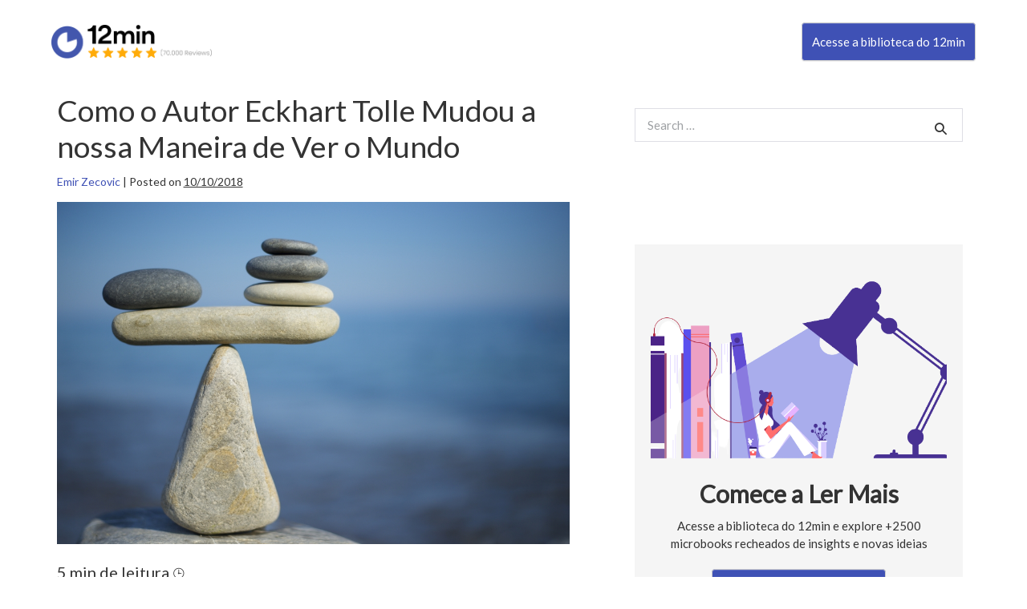

--- FILE ---
content_type: text/html; charset=UTF-8
request_url: https://blog.12min.com/br/eckhart-tolle/
body_size: 26893
content:
<!DOCTYPE html>
<html lang="en-US">
   <head>
      <!-- Page hiding snippet (recommended)  -->
      <style>.async-hide { opacity: 0 !important} </style>
      <script>(function(a,s,y,n,c,h,i,d,e){s.className+=' '+y;h.start=1*new Date;
         h.end=i=function(){s.className=s.className.replace(RegExp(' ?'+y),'')};
         (a[n]=a[n]||[]).hide=h;setTimeout(function(){i();h.end=null},c);h.timeout=c;      
         })(window,document.documentElement,'async-hide','dataLayer',4000,
         {'GTM-WWX5KW':true});
      </script>
      <!-- Google Tag Manager -->
      <script>(function(w,d,s,l,i){w[l]=w[l]||[];w[l].push({'gtm.start':
         new Date().getTime(),event:'gtm.js'});var f=d.getElementsByTagName(s)[0],
         j=d.createElement(s),dl=l!='dataLayer'?'&l='+l:'';j.async=true;j.src=
         'https://www.googletagmanager.com/gtm.js?id='+i+dl;f.parentNode.insertBefore(j,f);
         })(window,document,'script','dataLayer','GTM-WWX5KW');
      </script>
      <!-- End Google Tag Manager -->
      <meta charset="utf-8">
      <meta name="viewport" content="width=device-width, initial-scale=1">
      <!-- PAGE settings -->
      <link rel="icon" href="favicon.ico">
      <meta property="fb:app_id" content="853515978042968" />
      <meta property="al:ios:url" content="twelvemin://" />
      <meta property="al:ios:app_store_id" content="1177343870" />
      <meta property="al:ios:app_name" acontent="12min" />
      <meta property="al:android:url" content="twelvemin://" />
      <meta property="al:android:app_name" content="12min" />
      <meta property="al:android:package" content="com.br.twelvemin" />
      <meta property="al:web:url" content="https://blog.12min.com" />
      <link rel="alternate" href="https://blog.12min.com/br/eckhart-tolle/" hreflang="en-US"/>
      <!-- Google Site Verification -->
      <meta name="google-site-verification" content="XGI_I0tpqDImqhzNP7zPD5wdtnPq_qesUMh2QHCppyw" />
      <meta name="google-site-verification" content="EadJ2UMvBnVM6LfVOZOeAq8MVi0S0MhtBb1_tFoHRvw" />
      <meta name="google-site-verification" content="bx6X8ux4c9FJj9Y0Xml_2_yPbXjPU9_FWzLESgsOiAQ" />
      <!-- CSS dependencies -->
      <link rel="stylesheet" href="https://blog.12min.com/br/wp-content/themes/blog12_br/style.css" type="text/css" media="all" />
      <link rel="stylesheet" type="text/css" href="//fonts.googleapis.com/css?family=Lato">
      <link rel="shortcut icon" type="image/png" href="https://blog.12min.com/br/wp-content/themes/blog12_br/img/logo_header.png"/>
      <link href="https://stackpath.bootstrapcdn.com/font-awesome/4.7.0/css/font-awesome.min.css" rel="stylesheet" integrity="sha384-wvfXpqpZZVQGK6TAh5PVlGOfQNHSoD2xbE+QkPxCAFlNEevoEH3Sl0sibVcOQVnN" crossorigin="anonymous">
      <!-- SMS Download CTA Popup -->
      <script src="https://blog.12min.com/br/wp-content/themes/blog12_br/fancybox/jquery-3.3.1.min.js" defer></script>
      <link rel="stylesheet" href="https://blog.12min.com/br/wp-content/themes/blog12_br/fancybox/jquery.fancybox.min.css" />
      <script src="https://blog.12min.com/br/wp-content/themes/blog12_br/fancybox/jquery.fancybox.min.js" defer></script>
      <!-- Unbounce Script -->
      <! --script async src="//26f920db8f464ee9a6c5d846f547a27a.js.ubembed.com"></script -->
      <!-- W3-CSS and Download CTA -->
      <link rel="stylesheet" href="https://www.w3schools.com/w3css/4/w3.css">
      <style>
         /* CF7 Inline Button */
         .cf7column1 {
         float: left;
         width: 70%;
         }
         .cf7column2 {
         float: left;
         width: 30%;
         }
         /* Clear floats after the columns */
         .cf7row:after {
         content: "";
         display: table;
         clear: both;
         }
        label {
            /*display: inline-block;
            margin-bottom: .5rem;*/
            width: 100%;
        }
        .fixed {
         position: fixed;
         width: 100%;
         background-color: #fff;
         z-index: 99;
         left: 50%;
         transform: translateX(-50%);
         padding-left: 5% !important;
         padding-right: 5% !important;
        }
        .box-shadow-header {
         box-shadow: 0px -5px 20px 0px #c5c5c5 inset;
         pointer-events: none;
        }
        header.header {
         max-width: 1920px !important;
        }
        #header-desktop, #header-mobile {
         padding-top: 6rem !important;
         }
      </style>
      <script>
        document.addEventListener( 'wpcf7mailsent', function( event ) {
        location = '?print=pdf';
        }, false );
      </script>
      <meta name='robots' content='index, follow, max-image-preview:large, max-snippet:-1, max-video-preview:-1' />
	<style>img:is([sizes="auto" i], [sizes^="auto," i]) { contain-intrinsic-size: 3000px 1500px }</style>
	
	<!-- This site is optimized with the Yoast SEO plugin v26.4 - https://yoast.com/wordpress/plugins/seo/ -->
	<title>Quem é Eckhart Tolle e o que ele nos ensina - Blog do 12min</title>
	<meta name="description" content="Já percebeu o tanto que vivemos presos ao passado ou ao futuro? Eckhart Tolle pode te levar ao caminho certo, espiritualmente e profissionalmente." />
	<link rel="canonical" href="https://blog.12min.com/br/eckhart-tolle/" />
	<meta property="og:locale" content="en_US" />
	<meta property="og:type" content="article" />
	<meta property="og:title" content="Quem é Eckhart Tolle e o que ele nos ensina - Blog do 12min" />
	<meta property="og:description" content="Já percebeu o tanto que vivemos presos ao passado ou ao futuro? Eckhart Tolle pode te levar ao caminho certo, espiritualmente e profissionalmente." />
	<meta property="og:url" content="https://blog.12min.com/br/eckhart-tolle/" />
	<meta property="og:site_name" content="Blog do 12min" />
	<meta property="article:published_time" content="2018-10-11T00:23:03+00:00" />
	<meta property="article:modified_time" content="2019-04-10T23:02:03+00:00" />
	<meta property="og:image" content="https://blog.12min.com/br/wp-content/uploads/sites/3/2017/10/eckhart-tolle-12-minutos.jpg" />
	<meta property="og:image:width" content="1000" />
	<meta property="og:image:height" content="667" />
	<meta property="og:image:type" content="image/jpeg" />
	<meta name="author" content="Emir Zecovic" />
	<meta name="twitter:card" content="summary_large_image" />
	<meta name="twitter:label1" content="Written by" />
	<meta name="twitter:data1" content="Emir Zecovic" />
	<meta name="twitter:label2" content="Est. reading time" />
	<meta name="twitter:data2" content="7 minutes" />
	<!-- / Yoast SEO plugin. -->


<link rel="alternate" type="application/rss+xml" title="Blog do 12min &raquo; Feed" href="https://blog.12min.com/br/feed/" />
<link rel="alternate" type="application/rss+xml" title="Blog do 12min &raquo; Comments Feed" href="https://blog.12min.com/br/comments/feed/" />
<script id="wpp-js" src="https://blog.12min.com/br/wp-content/plugins/wordpress-popular-posts/assets/js/wpp.min.js?ver=7.3.1" data-sampling="0" data-sampling-rate="100" data-api-url="https://blog.12min.com/br/wp-json/wordpress-popular-posts" data-post-id="993" data-token="88ec714bfa" data-lang="0" data-debug="0"></script>
		<!-- This site uses the Google Analytics by ExactMetrics plugin v8.4.1 - Using Analytics tracking - https://www.exactmetrics.com/ -->
		<!-- Note: ExactMetrics is not currently configured on this site. The site owner needs to authenticate with Google Analytics in the ExactMetrics settings panel. -->
					<!-- No tracking code set -->
				<!-- / Google Analytics by ExactMetrics -->
		<script>
window._wpemojiSettings = {"baseUrl":"https:\/\/s.w.org\/images\/core\/emoji\/15.0.3\/72x72\/","ext":".png","svgUrl":"https:\/\/s.w.org\/images\/core\/emoji\/15.0.3\/svg\/","svgExt":".svg","source":{"concatemoji":"https:\/\/blog.12min.com\/br\/wp-includes\/js\/wp-emoji-release.min.js?ver=6.7.4"}};
/*! This file is auto-generated */
!function(i,n){var o,s,e;function c(e){try{var t={supportTests:e,timestamp:(new Date).valueOf()};sessionStorage.setItem(o,JSON.stringify(t))}catch(e){}}function p(e,t,n){e.clearRect(0,0,e.canvas.width,e.canvas.height),e.fillText(t,0,0);var t=new Uint32Array(e.getImageData(0,0,e.canvas.width,e.canvas.height).data),r=(e.clearRect(0,0,e.canvas.width,e.canvas.height),e.fillText(n,0,0),new Uint32Array(e.getImageData(0,0,e.canvas.width,e.canvas.height).data));return t.every(function(e,t){return e===r[t]})}function u(e,t,n){switch(t){case"flag":return n(e,"\ud83c\udff3\ufe0f\u200d\u26a7\ufe0f","\ud83c\udff3\ufe0f\u200b\u26a7\ufe0f")?!1:!n(e,"\ud83c\uddfa\ud83c\uddf3","\ud83c\uddfa\u200b\ud83c\uddf3")&&!n(e,"\ud83c\udff4\udb40\udc67\udb40\udc62\udb40\udc65\udb40\udc6e\udb40\udc67\udb40\udc7f","\ud83c\udff4\u200b\udb40\udc67\u200b\udb40\udc62\u200b\udb40\udc65\u200b\udb40\udc6e\u200b\udb40\udc67\u200b\udb40\udc7f");case"emoji":return!n(e,"\ud83d\udc26\u200d\u2b1b","\ud83d\udc26\u200b\u2b1b")}return!1}function f(e,t,n){var r="undefined"!=typeof WorkerGlobalScope&&self instanceof WorkerGlobalScope?new OffscreenCanvas(300,150):i.createElement("canvas"),a=r.getContext("2d",{willReadFrequently:!0}),o=(a.textBaseline="top",a.font="600 32px Arial",{});return e.forEach(function(e){o[e]=t(a,e,n)}),o}function t(e){var t=i.createElement("script");t.src=e,t.defer=!0,i.head.appendChild(t)}"undefined"!=typeof Promise&&(o="wpEmojiSettingsSupports",s=["flag","emoji"],n.supports={everything:!0,everythingExceptFlag:!0},e=new Promise(function(e){i.addEventListener("DOMContentLoaded",e,{once:!0})}),new Promise(function(t){var n=function(){try{var e=JSON.parse(sessionStorage.getItem(o));if("object"==typeof e&&"number"==typeof e.timestamp&&(new Date).valueOf()<e.timestamp+604800&&"object"==typeof e.supportTests)return e.supportTests}catch(e){}return null}();if(!n){if("undefined"!=typeof Worker&&"undefined"!=typeof OffscreenCanvas&&"undefined"!=typeof URL&&URL.createObjectURL&&"undefined"!=typeof Blob)try{var e="postMessage("+f.toString()+"("+[JSON.stringify(s),u.toString(),p.toString()].join(",")+"));",r=new Blob([e],{type:"text/javascript"}),a=new Worker(URL.createObjectURL(r),{name:"wpTestEmojiSupports"});return void(a.onmessage=function(e){c(n=e.data),a.terminate(),t(n)})}catch(e){}c(n=f(s,u,p))}t(n)}).then(function(e){for(var t in e)n.supports[t]=e[t],n.supports.everything=n.supports.everything&&n.supports[t],"flag"!==t&&(n.supports.everythingExceptFlag=n.supports.everythingExceptFlag&&n.supports[t]);n.supports.everythingExceptFlag=n.supports.everythingExceptFlag&&!n.supports.flag,n.DOMReady=!1,n.readyCallback=function(){n.DOMReady=!0}}).then(function(){return e}).then(function(){var e;n.supports.everything||(n.readyCallback(),(e=n.source||{}).concatemoji?t(e.concatemoji):e.wpemoji&&e.twemoji&&(t(e.twemoji),t(e.wpemoji)))}))}((window,document),window._wpemojiSettings);
</script>
<style id='wp-emoji-styles-inline-css'>

	img.wp-smiley, img.emoji {
		display: inline !important;
		border: none !important;
		box-shadow: none !important;
		height: 1em !important;
		width: 1em !important;
		margin: 0 0.07em !important;
		vertical-align: -0.1em !important;
		background: none !important;
		padding: 0 !important;
	}
</style>
<link rel='stylesheet' id='wp-block-library-css' href='https://blog.12min.com/br/wp-includes/css/dist/block-library/style.min.css?ver=6.7.4' media='all' />
<style id='global-styles-inline-css'>
:root{--wp--preset--aspect-ratio--square: 1;--wp--preset--aspect-ratio--4-3: 4/3;--wp--preset--aspect-ratio--3-4: 3/4;--wp--preset--aspect-ratio--3-2: 3/2;--wp--preset--aspect-ratio--2-3: 2/3;--wp--preset--aspect-ratio--16-9: 16/9;--wp--preset--aspect-ratio--9-16: 9/16;--wp--preset--color--black: #000000;--wp--preset--color--cyan-bluish-gray: #abb8c3;--wp--preset--color--white: #ffffff;--wp--preset--color--pale-pink: #f78da7;--wp--preset--color--vivid-red: #cf2e2e;--wp--preset--color--luminous-vivid-orange: #ff6900;--wp--preset--color--luminous-vivid-amber: #fcb900;--wp--preset--color--light-green-cyan: #7bdcb5;--wp--preset--color--vivid-green-cyan: #00d084;--wp--preset--color--pale-cyan-blue: #8ed1fc;--wp--preset--color--vivid-cyan-blue: #0693e3;--wp--preset--color--vivid-purple: #9b51e0;--wp--preset--gradient--vivid-cyan-blue-to-vivid-purple: linear-gradient(135deg,rgba(6,147,227,1) 0%,rgb(155,81,224) 100%);--wp--preset--gradient--light-green-cyan-to-vivid-green-cyan: linear-gradient(135deg,rgb(122,220,180) 0%,rgb(0,208,130) 100%);--wp--preset--gradient--luminous-vivid-amber-to-luminous-vivid-orange: linear-gradient(135deg,rgba(252,185,0,1) 0%,rgba(255,105,0,1) 100%);--wp--preset--gradient--luminous-vivid-orange-to-vivid-red: linear-gradient(135deg,rgba(255,105,0,1) 0%,rgb(207,46,46) 100%);--wp--preset--gradient--very-light-gray-to-cyan-bluish-gray: linear-gradient(135deg,rgb(238,238,238) 0%,rgb(169,184,195) 100%);--wp--preset--gradient--cool-to-warm-spectrum: linear-gradient(135deg,rgb(74,234,220) 0%,rgb(151,120,209) 20%,rgb(207,42,186) 40%,rgb(238,44,130) 60%,rgb(251,105,98) 80%,rgb(254,248,76) 100%);--wp--preset--gradient--blush-light-purple: linear-gradient(135deg,rgb(255,206,236) 0%,rgb(152,150,240) 100%);--wp--preset--gradient--blush-bordeaux: linear-gradient(135deg,rgb(254,205,165) 0%,rgb(254,45,45) 50%,rgb(107,0,62) 100%);--wp--preset--gradient--luminous-dusk: linear-gradient(135deg,rgb(255,203,112) 0%,rgb(199,81,192) 50%,rgb(65,88,208) 100%);--wp--preset--gradient--pale-ocean: linear-gradient(135deg,rgb(255,245,203) 0%,rgb(182,227,212) 50%,rgb(51,167,181) 100%);--wp--preset--gradient--electric-grass: linear-gradient(135deg,rgb(202,248,128) 0%,rgb(113,206,126) 100%);--wp--preset--gradient--midnight: linear-gradient(135deg,rgb(2,3,129) 0%,rgb(40,116,252) 100%);--wp--preset--font-size--small: 14px;--wp--preset--font-size--medium: 20px;--wp--preset--font-size--large: 20px;--wp--preset--font-size--x-large: 42px;--wp--preset--font-size--tiny: 12px;--wp--preset--font-size--regular: 16px;--wp--preset--font-size--larger: 32px;--wp--preset--font-size--extra: 44px;--wp--preset--spacing--20: 0.44rem;--wp--preset--spacing--30: 0.67rem;--wp--preset--spacing--40: 1rem;--wp--preset--spacing--50: 1.5rem;--wp--preset--spacing--60: 2.25rem;--wp--preset--spacing--70: 3.38rem;--wp--preset--spacing--80: 5.06rem;--wp--preset--shadow--natural: 6px 6px 9px rgba(0, 0, 0, 0.2);--wp--preset--shadow--deep: 12px 12px 50px rgba(0, 0, 0, 0.4);--wp--preset--shadow--sharp: 6px 6px 0px rgba(0, 0, 0, 0.2);--wp--preset--shadow--outlined: 6px 6px 0px -3px rgba(255, 255, 255, 1), 6px 6px rgba(0, 0, 0, 1);--wp--preset--shadow--crisp: 6px 6px 0px rgba(0, 0, 0, 1);}:root { --wp--style--global--content-size: 1000px;--wp--style--global--wide-size: 1400px; }:where(body) { margin: 0; }.wp-site-blocks > .alignleft { float: left; margin-right: 2em; }.wp-site-blocks > .alignright { float: right; margin-left: 2em; }.wp-site-blocks > .aligncenter { justify-content: center; margin-left: auto; margin-right: auto; }:where(.wp-site-blocks) > * { margin-block-start: 20px; margin-block-end: 0; }:where(.wp-site-blocks) > :first-child { margin-block-start: 0; }:where(.wp-site-blocks) > :last-child { margin-block-end: 0; }:root { --wp--style--block-gap: 20px; }:root :where(.is-layout-flow) > :first-child{margin-block-start: 0;}:root :where(.is-layout-flow) > :last-child{margin-block-end: 0;}:root :where(.is-layout-flow) > *{margin-block-start: 20px;margin-block-end: 0;}:root :where(.is-layout-constrained) > :first-child{margin-block-start: 0;}:root :where(.is-layout-constrained) > :last-child{margin-block-end: 0;}:root :where(.is-layout-constrained) > *{margin-block-start: 20px;margin-block-end: 0;}:root :where(.is-layout-flex){gap: 20px;}:root :where(.is-layout-grid){gap: 20px;}.is-layout-flow > .alignleft{float: left;margin-inline-start: 0;margin-inline-end: 2em;}.is-layout-flow > .alignright{float: right;margin-inline-start: 2em;margin-inline-end: 0;}.is-layout-flow > .aligncenter{margin-left: auto !important;margin-right: auto !important;}.is-layout-constrained > .alignleft{float: left;margin-inline-start: 0;margin-inline-end: 2em;}.is-layout-constrained > .alignright{float: right;margin-inline-start: 2em;margin-inline-end: 0;}.is-layout-constrained > .aligncenter{margin-left: auto !important;margin-right: auto !important;}.is-layout-constrained > :where(:not(.alignleft):not(.alignright):not(.alignfull)){max-width: var(--wp--style--global--content-size);margin-left: auto !important;margin-right: auto !important;}.is-layout-constrained > .alignwide{max-width: var(--wp--style--global--wide-size);}body .is-layout-flex{display: flex;}.is-layout-flex{flex-wrap: wrap;align-items: center;}.is-layout-flex > :is(*, div){margin: 0;}body .is-layout-grid{display: grid;}.is-layout-grid > :is(*, div){margin: 0;}body{padding-top: 0px;padding-right: 0px;padding-bottom: 0px;padding-left: 0px;}a:where(:not(.wp-element-button)){text-decoration: underline;}:root :where(.wp-element-button, .wp-block-button__link){background-color: #32373c;border-width: 0;color: #fff;font-family: inherit;font-size: inherit;line-height: inherit;padding: calc(0.667em + 2px) calc(1.333em + 2px);text-decoration: none;}.has-black-color{color: var(--wp--preset--color--black) !important;}.has-cyan-bluish-gray-color{color: var(--wp--preset--color--cyan-bluish-gray) !important;}.has-white-color{color: var(--wp--preset--color--white) !important;}.has-pale-pink-color{color: var(--wp--preset--color--pale-pink) !important;}.has-vivid-red-color{color: var(--wp--preset--color--vivid-red) !important;}.has-luminous-vivid-orange-color{color: var(--wp--preset--color--luminous-vivid-orange) !important;}.has-luminous-vivid-amber-color{color: var(--wp--preset--color--luminous-vivid-amber) !important;}.has-light-green-cyan-color{color: var(--wp--preset--color--light-green-cyan) !important;}.has-vivid-green-cyan-color{color: var(--wp--preset--color--vivid-green-cyan) !important;}.has-pale-cyan-blue-color{color: var(--wp--preset--color--pale-cyan-blue) !important;}.has-vivid-cyan-blue-color{color: var(--wp--preset--color--vivid-cyan-blue) !important;}.has-vivid-purple-color{color: var(--wp--preset--color--vivid-purple) !important;}.has-black-background-color{background-color: var(--wp--preset--color--black) !important;}.has-cyan-bluish-gray-background-color{background-color: var(--wp--preset--color--cyan-bluish-gray) !important;}.has-white-background-color{background-color: var(--wp--preset--color--white) !important;}.has-pale-pink-background-color{background-color: var(--wp--preset--color--pale-pink) !important;}.has-vivid-red-background-color{background-color: var(--wp--preset--color--vivid-red) !important;}.has-luminous-vivid-orange-background-color{background-color: var(--wp--preset--color--luminous-vivid-orange) !important;}.has-luminous-vivid-amber-background-color{background-color: var(--wp--preset--color--luminous-vivid-amber) !important;}.has-light-green-cyan-background-color{background-color: var(--wp--preset--color--light-green-cyan) !important;}.has-vivid-green-cyan-background-color{background-color: var(--wp--preset--color--vivid-green-cyan) !important;}.has-pale-cyan-blue-background-color{background-color: var(--wp--preset--color--pale-cyan-blue) !important;}.has-vivid-cyan-blue-background-color{background-color: var(--wp--preset--color--vivid-cyan-blue) !important;}.has-vivid-purple-background-color{background-color: var(--wp--preset--color--vivid-purple) !important;}.has-black-border-color{border-color: var(--wp--preset--color--black) !important;}.has-cyan-bluish-gray-border-color{border-color: var(--wp--preset--color--cyan-bluish-gray) !important;}.has-white-border-color{border-color: var(--wp--preset--color--white) !important;}.has-pale-pink-border-color{border-color: var(--wp--preset--color--pale-pink) !important;}.has-vivid-red-border-color{border-color: var(--wp--preset--color--vivid-red) !important;}.has-luminous-vivid-orange-border-color{border-color: var(--wp--preset--color--luminous-vivid-orange) !important;}.has-luminous-vivid-amber-border-color{border-color: var(--wp--preset--color--luminous-vivid-amber) !important;}.has-light-green-cyan-border-color{border-color: var(--wp--preset--color--light-green-cyan) !important;}.has-vivid-green-cyan-border-color{border-color: var(--wp--preset--color--vivid-green-cyan) !important;}.has-pale-cyan-blue-border-color{border-color: var(--wp--preset--color--pale-cyan-blue) !important;}.has-vivid-cyan-blue-border-color{border-color: var(--wp--preset--color--vivid-cyan-blue) !important;}.has-vivid-purple-border-color{border-color: var(--wp--preset--color--vivid-purple) !important;}.has-vivid-cyan-blue-to-vivid-purple-gradient-background{background: var(--wp--preset--gradient--vivid-cyan-blue-to-vivid-purple) !important;}.has-light-green-cyan-to-vivid-green-cyan-gradient-background{background: var(--wp--preset--gradient--light-green-cyan-to-vivid-green-cyan) !important;}.has-luminous-vivid-amber-to-luminous-vivid-orange-gradient-background{background: var(--wp--preset--gradient--luminous-vivid-amber-to-luminous-vivid-orange) !important;}.has-luminous-vivid-orange-to-vivid-red-gradient-background{background: var(--wp--preset--gradient--luminous-vivid-orange-to-vivid-red) !important;}.has-very-light-gray-to-cyan-bluish-gray-gradient-background{background: var(--wp--preset--gradient--very-light-gray-to-cyan-bluish-gray) !important;}.has-cool-to-warm-spectrum-gradient-background{background: var(--wp--preset--gradient--cool-to-warm-spectrum) !important;}.has-blush-light-purple-gradient-background{background: var(--wp--preset--gradient--blush-light-purple) !important;}.has-blush-bordeaux-gradient-background{background: var(--wp--preset--gradient--blush-bordeaux) !important;}.has-luminous-dusk-gradient-background{background: var(--wp--preset--gradient--luminous-dusk) !important;}.has-pale-ocean-gradient-background{background: var(--wp--preset--gradient--pale-ocean) !important;}.has-electric-grass-gradient-background{background: var(--wp--preset--gradient--electric-grass) !important;}.has-midnight-gradient-background{background: var(--wp--preset--gradient--midnight) !important;}.has-small-font-size{font-size: var(--wp--preset--font-size--small) !important;}.has-medium-font-size{font-size: var(--wp--preset--font-size--medium) !important;}.has-large-font-size{font-size: var(--wp--preset--font-size--large) !important;}.has-x-large-font-size{font-size: var(--wp--preset--font-size--x-large) !important;}.has-tiny-font-size{font-size: var(--wp--preset--font-size--tiny) !important;}.has-regular-font-size{font-size: var(--wp--preset--font-size--regular) !important;}.has-larger-font-size{font-size: var(--wp--preset--font-size--larger) !important;}.has-extra-font-size{font-size: var(--wp--preset--font-size--extra) !important;}
:root :where(.wp-block-pullquote){font-size: 1.5em;line-height: 1.6;}
</style>
<link rel='stylesheet' id='amazonpolly-css' href='https://blog.12min.com/br/wp-content/plugins/amazon-polly/public/css/amazonpolly-public.css?ver=1.0.0' media='all' />
<link rel='stylesheet' id='bcct_style-css' href='https://blog.12min.com/br/wp-content/plugins/better-click-to-tweet/assets/css/styles.css?ver=3.0' media='all' />
<link rel='stylesheet' id='contact-form-7-css' href='https://blog.12min.com/br/wp-content/plugins/contact-form-7/includes/css/styles.css?ver=5.5.6.1' media='all' />
<link rel='stylesheet' id='exit-popup-css-css' href='https://blog.12min.com/br/wp-content/plugins/exit-popup/css/exit-popup.css?ver=6.7.4' media='all' />
<link rel='stylesheet' id='pdfprnt_frontend-css' href='https://blog.12min.com/br/wp-content/plugins/pdf-print/css/frontend.css?ver=2.4.1' media='all' />
<link rel='stylesheet' id='wordpress-popular-posts-css-css' href='https://blog.12min.com/br/wp-content/plugins/wordpress-popular-posts/assets/css/wpp.css?ver=7.3.1' media='all' />
<link rel='stylesheet' id='wpbf-icon-font-css' href='https://blog.12min.com/br/wp-content/themes/page-builder-framework/css/min/iconfont-min.css?ver=2.10' media='all' />
<link rel='stylesheet' id='wpbf-style-css' href='https://blog.12min.com/br/wp-content/themes/page-builder-framework/style.css?ver=2.10' media='all' />
<style id='wpbf-style-inline-css'>
.wpbf-sidebar .widget,.elementor-widget-sidebar .widget{background:#ffffff;}@media (min-width:769px){body:not(.wpbf-no-sidebar) .wpbf-sidebar-wrapper.wpbf-medium-1-3{width:40%;}body:not(.wpbf-no-sidebar) .wpbf-main.wpbf-medium-2-3{width:60%;}}.wpbf-archive-content .wpbf-post{text-align:left;}
</style>
<link rel='stylesheet' id='wpbf-responsive-css' href='https://blog.12min.com/br/wp-content/themes/page-builder-framework/css/min/responsive-min.css?ver=2.10' media='all' />
<link rel='stylesheet' id='child-style-css' href='https://blog.12min.com/br/wp-content/themes/blog12_br/style.css?ver=6.7.4' media='all' />
<link rel='stylesheet' id='jquery-lazyloadxt-fadein-css-css' href='//blog.12min.com/br/wp-content/plugins/a3-lazy-load/assets/css/jquery.lazyloadxt.fadein.css?ver=6.7.4' media='all' />
<link rel='stylesheet' id='a3a3_lazy_load-css' href='//blog.12min.com/br/wp-content/uploads/sites/3/sass/a3_lazy_load.min.css?ver=1648043796' media='all' />
<script src="https://blog.12min.com/br/wp-includes/js/jquery/jquery.min.js?ver=3.7.1" id="jquery-core-js"></script>
<script src="https://blog.12min.com/br/wp-includes/js/jquery/jquery-migrate.min.js?ver=3.4.1" id="jquery-migrate-js"></script>
<script src="https://blog.12min.com/br/wp-content/plugins/amazon-polly/public/js/amazonpolly-public.js?ver=1.0.0" id="amazonpolly-js"></script>
<script src="https://blog.12min.com/br/wp-content/plugins/exit-popup/js/js-cookie.js?ver=1764471894" id="js-cookie-js-js"></script>
<script src="https://blog.12min.com/br/wp-content/plugins/exit-popup/js/exit-popup.js?ver=1764471894" id="exit-popup-js-js"></script>
<link rel="https://api.w.org/" href="https://blog.12min.com/br/wp-json/" /><link rel="alternate" title="JSON" type="application/json" href="https://blog.12min.com/br/wp-json/wp/v2/posts/993" /><link rel="EditURI" type="application/rsd+xml" title="RSD" href="https://blog.12min.com/br/xmlrpc.php?rsd" />
<meta name="generator" content="WordPress 6.7.4" />
<link rel='shortlink' href='https://blog.12min.com/br/?p=993' />
<link rel="alternate" title="oEmbed (JSON)" type="application/json+oembed" href="https://blog.12min.com/br/wp-json/oembed/1.0/embed?url=https%3A%2F%2Fblog.12min.com%2Fbr%2Feckhart-tolle%2F" />
<link rel="alternate" title="oEmbed (XML)" type="text/xml+oembed" href="https://blog.12min.com/br/wp-json/oembed/1.0/embed?url=https%3A%2F%2Fblog.12min.com%2Fbr%2Feckhart-tolle%2F&#038;format=xml" />
  	<!--=================================================================================
  			Facebook Comment box header script
  			plugin url: http://plugin.rayhan.info/facebook-comment-box/
  	=================================================================================-->
  	<meta property="fb:app_id" content="853515978042968" />
	<div id="fb-root"></div>
	<script>(function(d, s, id) {
	  var js, fjs = d.getElementsByTagName(s)[0];
	  if (d.getElementById(id)) return;
	  js = d.createElement(s); js.id = id;
	  js.src = "//connect.facebook.net/pt_BR/sdk.js#xfbml=1&version=v2.5&appId=853515978042968";
	  fjs.parentNode.insertBefore(js, fjs);
	}(document, 'script', 'facebook-jssdk'));

	</script>
	<!-- Facebook comment box style -->
	<style>
		.fbcb_leave_cmnt_label{
			padding: 15px;
			font-weight: bold;
			font-size: 35px;
			text-align: center;
			color: #000;
		}
		.fbcb_container{
			padding: ;
			background-color: ;
			background-image: url();
			background-repeat: repeat;
			background-position: top center;
			background-attachment: scroll;
			background-size: auto;
		}
		.fb-comments{
			padding: ;
			background-color: ;
			background-image: url();
			background-repeat: repeat;
			background-position: top center;
			background-attachment: scroll;
			background-size: auto;
		}
	</style>
	<!--
			Facebook Comment Box
	=================================================================================-->

  	<style>
	.language-wrapper {
		display: flex !important;
	}
	.bg-black {
		display: none !important;
	}

</style>

<script async src="https://www.googletagmanager.com/gtag/js?id=G-4WRCW184KY"></script>
<script>
    window.dataLayer = window.dataLayer || [];

    function gtag() {
        dataLayer.push(arguments);
    }
    gtag('js', new Date());
    gtag('config', 'G-4WRCW184KY', {
        'linker': {
            'domains': ['hotmart.com'],
            'decorate_forms': true
        }
    });
</script>
<script type="text/javascript">
  window.addEventListener("message", function (e) {
    if (e.data.event === "click") {
      ga("send", "event", {
        "eventCategory": "Click",
        "eventAction": e.data.target
      });
    }
  });
</script>

<!-- Global site tag (gtag.js) - Google Analytics -->
<script async src="https://www.googletagmanager.com/gtag/js?id=UA-82450905-4"></script>
<script>
window.dataLayer = window.dataLayer || [];
function gtag(){dataLayer.push(arguments);}
gtag('js', new Date());

gtag('config', 'UA-82450905-4', { 'optimize_id': 'GTM-WQJHKSH'});
</script>

		<!-- OutBrain Pageview -->
		<script data-obct type="text/javascript">
		/** DO NOT MODIFY THIS CODE**/
		!function(_window, _document) {
			var OB_ADV_ID='005081ee9f0064377d492fe7336cbc4107';
			if (_window.obApi) {var toArray = function(object) {return Object.prototype.toString.call(object) === '[object Array]' ? object : [object];};_window.obApi.marketerId = toArray(_window.obApi.marketerId).concat(toArray(OB_ADV_ID));return;}
			var api = _window.obApi = function() {api.dispatch ? api.dispatch.apply(api, arguments) : api.queue.push(arguments);};api.version = '1.1';api.loaded = true;api.marketerId = OB_ADV_ID;api.queue = [];var tag = _document.createElement('script');tag.async = true;tag.src = '//amplify.outbrain.com/cp/obtp.js';tag.type = 'text/javascript';var script = _document.getElementsByTagName('script')[0];script.parentNode.insertBefore(tag, script);}(window, document);
		obApi('track', 'PAGE_VIEW');
		</script>


<!-- Taboola Pixel Code -->
<script type='text/javascript'>
  window._tfa = window._tfa || [];
  window._tfa.push({notify: 'event', name: 'page_view', id: 1082151});
  !function (t, f, a, x) {
         if (!document.getElementById(x)) {
            t.async = 1;t.src = a;t.id=x;f.parentNode.insertBefore(t, f);
         }
  }(document.createElement('script'),
  document.getElementsByTagName('script')[0],
  '//cdn.taboola.com/libtrc/unip/1082151/tfa.js',
  'tb_tfa_script');
</script>
<noscript>
  <img src='https://trc.taboola.com/1082151/log/3/unip?en=page_view'
      width='0' height='0' style='display:none'/>
</noscript>
<!-- End of Taboola Pixel Code -->

<!-- Hotjar Tracking Code for https://blog.12min.com -->
<script>
    (function(h,o,t,j,a,r){
        h.hj=h.hj||function(){(h.hj.q=h.hj.q||[]).push(arguments)};
        h._hjSettings={hjid:1746663,hjsv:6};
        a=o.getElementsByTagName('head')[0];
        r=o.createElement('script');r.async=1;
        r.src=t+h._hjSettings.hjid+j+h._hjSettings.hjsv;
        a.appendChild(r);
    })(window,document,'https://static.hotjar.com/c/hotjar-','.js?sv=');
</script>
		<!-- DO NOT MODIFY -->
		<!-- Quora Pixel Code (JS Helper) -->
		<script>
		!function(q,e,v,n,t,s){if(q.qp) return; n=q.qp=function(){n.qp?n.qp.apply(n,arguments):n.queue.push(arguments);}; n.queue=[];t=document.createElement(e);t.async=!0;t.src=v; s=document.getElementsByTagName(e)[0]; s.parentNode.insertBefore(t,s);}(window, 'script', 'https://a.quora.com/qevents.js');
		qp('init', '1bbb4a0aaf874a45ac07c68ab7a9bad6');
		qp('track', 'ViewContent');
		</script>
		<noscript><img height="1" width="1" style="display:none" src="https://q.quora.com/_/ad/1bbb4a0aaf874a45ac07c68ab7a9bad6/pixel?tag=ViewContent&noscript=1"/></noscript>
		<!-- End of Quora Pixel Code -->

<!-- Snap Pixel Code -->
<script type='text/javascript'>
(function(e,t,n){if(e.snaptr)return;var a=e.snaptr=function()
{a.handleRequest?a.handleRequest.apply(a,arguments):a.queue.push(arguments)};
a.queue=[];var s='script';r=t.createElement(s);r.async=!0;
r.src=n;var u=t.getElementsByTagName(s)[0];
u.parentNode.insertBefore(r,u);})(window,document,
'https://sc-static.net/scevent.min.js');

snaptr('init', '1b7fc387-bf03-447f-92ae-0c7f28665034', {
'user_email': '__INSERT_USER_EMAIL__'
});

snaptr('track', 'PAGE_VIEW');

</script>
<!-- End Snap Pixel Code -->

<!-- Facebook Pixel Code -->
<script>
!function(f,b,e,v,n,t,s)
{if(f.fbq)return;n=f.fbq=function(){n.callMethod?
n.callMethod.apply(n,arguments):n.queue.push(arguments)};
if(!f._fbq)f._fbq=n;n.push=n;n.loaded=!0;n.version='2.0';
n.queue=[];t=b.createElement(e);t.async=!0;
t.src=v;s=b.getElementsByTagName(e)[0];
s.parentNode.insertBefore(t,s)}(window,document,'script',
'https://connect.facebook.net/en_US/fbevents.js');
 fbq('init', '911961855932325'); 
fbq('track', 'PageView');
</script>
<noscript>
 <img height="1" width="1" 
src="https://www.facebook.com/tr?id=911961855932325&ev=PageView
&noscript=1"/>
</noscript>
<!-- End Facebook Pixel Code -->
<!-- Global site tag (gtag.js) - Google Ads: 831846070 -->
<script async src="https://www.googletagmanager.com/gtag/js?id=AW-831846070"></script>
<script>
  window.dataLayer = window.dataLayer || [];
  function gtag(){dataLayer.push(arguments);}
  gtag('js', new Date());

  gtag('config', 'AW-831846070');
  gtag('event', 'conversion', {'send_to': 'AW-831846070/arAfCPDWi8UDELbt04wD'});
</script>
<!-- Google Tag Manager -->
<script>(function(w,d,s,l,i){w[l]=w[l]||[];w[l].push({'gtm.start':
new Date().getTime(),event:'gtm.js'});var f=d.getElementsByTagName(s)[0],
j=d.createElement(s),dl=l!='dataLayer'?'&l='+l:'';j.async=true;j.src=
'https://www.googletagmanager.com/gtm.js?id='+i+dl;f.parentNode.insertBefore(j,f);
})(window,document,'script','dataLayer','GTM-MSD5LTN');</script>
<!-- End Google Tag Manager -->

<!-- This site is optimized with the Schema plugin v1.7.9.6 - https://schema.press -->
<script type="application/ld+json">{"@context":"https:\/\/schema.org\/","@type":"BlogPosting","mainEntityOfPage":{"@type":"WebPage","@id":"https:\/\/blog.12min.com\/br\/eckhart-tolle\/"},"url":"https:\/\/blog.12min.com\/br\/eckhart-tolle\/","headline":"Como o Autor Eckhart Tolle Mudou a nossa Maneira de Ver o Mundo","datePublished":"2018-10-10T21:23:03-03:00","dateModified":"2019-04-10T20:02:03-03:00","publisher":{"@type":"Organization","@id":"https:\/\/blog.12min.com\/br\/#organization","name":"12min.com","logo":{"@type":"ImageObject","url":"https:\/\/blog.12min.com\/pt\/wp-content\/uploads\/sites\/3\/2018\/05\/logo_12.png","width":600,"height":60}},"image":{"@type":"ImageObject","url":"https:\/\/blog.12min.com\/br\/wp-content\/uploads\/sites\/3\/2017\/10\/eckhart-tolle-12-minutos.jpg","width":1000,"height":667},"articleSection":"Motivação","keywords":"autores, eckhart tolle","description":"O autor Eckhart Tolle é um guia. Com suas obras, ele pode levar você ao caminho certo, tanto espiritualmente quanto mental e profissionalmente. Ele lançou sua primeira obra, O Poder do Agora, em 1997 e desde então vem inspirando milhares de pessoas pelo mundo. Mas ele não foi sempre","author":{"@type":"Person","name":"Emir Zecovic","url":"https:\/\/blog.12min.com\/br\/author\/emir\/","description":"Emir is the Head of Marketing at 12min. In his spare time, he loves to meditate and play soccer.","image":{"@type":"ImageObject","url":"https:\/\/secure.gravatar.com\/avatar\/f742fcd432161e81783451b57b5a8129?s=96&d=mm&r=g","height":96,"width":96}}}</script>

            <style id="wpp-loading-animation-styles">@-webkit-keyframes bgslide{from{background-position-x:0}to{background-position-x:-200%}}@keyframes bgslide{from{background-position-x:0}to{background-position-x:-200%}}.wpp-widget-block-placeholder,.wpp-shortcode-placeholder{margin:0 auto;width:60px;height:3px;background:#dd3737;background:linear-gradient(90deg,#dd3737 0%,#571313 10%,#dd3737 100%);background-size:200% auto;border-radius:3px;-webkit-animation:bgslide 1s infinite linear;animation:bgslide 1s infinite linear}</style>
                  <meta name="onesignal" content="wordpress-plugin"/>
            <script>

      window.OneSignalDeferred = window.OneSignalDeferred || [];

      OneSignalDeferred.push(function(OneSignal) {
        var oneSignal_options = {};
        window._oneSignalInitOptions = oneSignal_options;

        oneSignal_options['serviceWorkerParam'] = { scope: '/' };
oneSignal_options['serviceWorkerPath'] = 'OneSignalSDKWorker.js.php';

        OneSignal.Notifications.setDefaultUrl("https://blog.12min.com/br");

        oneSignal_options['wordpress'] = true;
oneSignal_options['appId'] = '71bd1047-57f5-47fa-bac7-f205026892f8';
oneSignal_options['allowLocalhostAsSecureOrigin'] = true;
oneSignal_options['welcomeNotification'] = { };
oneSignal_options['welcomeNotification']['disable'] = true;
oneSignal_options['path'] = "https://blog.12min.com/br/wp-content/plugins/onesignal-free-web-push-notifications/sdk_files/";
oneSignal_options['promptOptions'] = { };
oneSignal_options['promptOptions']['actionMessage'] = "Nós gostaríamos de mostrar a você notificações para as últimas notícias e atualizações.";
oneSignal_options['promptOptions']['exampleNotificationTitleDesktop'] = "12min Blog";
oneSignal_options['promptOptions']['exampleNotificationMessageDesktop'] = "Notificações aparecerão na sua área de trabalho";
oneSignal_options['promptOptions']['exampleNotificationTitleMobile'] = "12min Blog";
oneSignal_options['promptOptions']['exampleNotificationMessageMobile'] = "Notificações serão exibidas no seu dispositivo";
oneSignal_options['promptOptions']['exampleNotificationCaption'] = "(você pode cancelar a assinatura a qualquer momento)";
oneSignal_options['promptOptions']['acceptButtonText'] = "CONTINUAR";
oneSignal_options['promptOptions']['cancelButtonText'] = "NÃO, OBRIGADO";
oneSignal_options['promptOptions']['siteName'] = "https://blog.12min.com/br";
oneSignal_options['promptOptions']['autoAcceptTitle'] = "Clique em 'Permitir'";
              OneSignal.init(window._oneSignalInitOptions);
                    });

      function documentInitOneSignal() {
        var oneSignal_elements = document.getElementsByClassName("OneSignal-prompt");

        var oneSignalLinkClickHandler = function(event) { OneSignal.Slidedown.promptPush(); event.preventDefault(); };        for(var i = 0; i < oneSignal_elements.length; i++)
          oneSignal_elements[i].addEventListener('click', oneSignalLinkClickHandler, false);
      }

      if (document.readyState === 'complete') {
           documentInitOneSignal();
      }
      else {
           window.addEventListener("load", function(event){
               documentInitOneSignal();
          });
      }
    </script>


<!-- This site is optimized with the Schema plugin v1.7.9.6 - https://schema.press -->
<script type="application/ld+json">{
    "@context": "http://schema.org",
    "@type": "BreadcrumbList",
    "itemListElement": [
        {
            "@type": "ListItem",
            "position": 1,
            "item": {
                "@id": "https://blog.12min.com/br",
                "name": "Home"
            }
        },
        {
            "@type": "ListItem",
            "position": 2,
            "item": {
                "@id": "https://blog.12min.com/br/eckhart-tolle/",
                "name": "Como o Autor Eckhart Tolle Mudou a nossa Maneira de Ver o Mundo",
                "image": "https://blog.12min.com/br/wp-content/uploads/sites/3/2017/10/eckhart-tolle-12-minutos.jpg"
            }
        }
    ]
}</script>

<link rel="amphtml" href="https://blog.12min.com/br/eckhart-tolle/amp/"><style type="text/css">.saboxplugin-wrap{-webkit-box-sizing:border-box;-moz-box-sizing:border-box;-ms-box-sizing:border-box;box-sizing:border-box;border:1px solid #eee;width:100%;clear:both;display:block;overflow:hidden;word-wrap:break-word;position:relative}.saboxplugin-wrap .saboxplugin-gravatar{float:left;padding:0 20px 20px 20px}.saboxplugin-wrap .saboxplugin-gravatar img{max-width:100px;height:auto;border-radius:0;}.saboxplugin-wrap .saboxplugin-authorname{font-size:18px;line-height:1;margin:20px 0 0 20px;display:block}.saboxplugin-wrap .saboxplugin-authorname a{text-decoration:none}.saboxplugin-wrap .saboxplugin-authorname a:focus{outline:0}.saboxplugin-wrap .saboxplugin-desc{display:block;margin:5px 20px}.saboxplugin-wrap .saboxplugin-desc a{text-decoration:underline}.saboxplugin-wrap .saboxplugin-desc p{margin:5px 0 12px}.saboxplugin-wrap .saboxplugin-web{margin:0 20px 15px;text-align:left}.saboxplugin-wrap .sab-web-position{text-align:right}.saboxplugin-wrap .saboxplugin-web a{color:#ccc;text-decoration:none}.saboxplugin-wrap .saboxplugin-socials{position:relative;display:block;background:#fcfcfc;padding:5px;border-top:1px solid #eee}.saboxplugin-wrap .saboxplugin-socials a svg{width:20px;height:20px}.saboxplugin-wrap .saboxplugin-socials a svg .st2{fill:#fff; transform-origin:center center;}.saboxplugin-wrap .saboxplugin-socials a svg .st1{fill:rgba(0,0,0,.3)}.saboxplugin-wrap .saboxplugin-socials a:hover{opacity:.8;-webkit-transition:opacity .4s;-moz-transition:opacity .4s;-o-transition:opacity .4s;transition:opacity .4s;box-shadow:none!important;-webkit-box-shadow:none!important}.saboxplugin-wrap .saboxplugin-socials .saboxplugin-icon-color{box-shadow:none;padding:0;border:0;-webkit-transition:opacity .4s;-moz-transition:opacity .4s;-o-transition:opacity .4s;transition:opacity .4s;display:inline-block;color:#fff;font-size:0;text-decoration:inherit;margin:5px;-webkit-border-radius:0;-moz-border-radius:0;-ms-border-radius:0;-o-border-radius:0;border-radius:0;overflow:hidden}.saboxplugin-wrap .saboxplugin-socials .saboxplugin-icon-grey{text-decoration:inherit;box-shadow:none;position:relative;display:-moz-inline-stack;display:inline-block;vertical-align:middle;zoom:1;margin:10px 5px;color:#444;fill:#444}.clearfix:after,.clearfix:before{content:' ';display:table;line-height:0;clear:both}.ie7 .clearfix{zoom:1}.saboxplugin-socials.sabox-colored .saboxplugin-icon-color .sab-twitch{border-color:#38245c}.saboxplugin-socials.sabox-colored .saboxplugin-icon-color .sab-addthis{border-color:#e91c00}.saboxplugin-socials.sabox-colored .saboxplugin-icon-color .sab-behance{border-color:#003eb0}.saboxplugin-socials.sabox-colored .saboxplugin-icon-color .sab-delicious{border-color:#06c}.saboxplugin-socials.sabox-colored .saboxplugin-icon-color .sab-deviantart{border-color:#036824}.saboxplugin-socials.sabox-colored .saboxplugin-icon-color .sab-digg{border-color:#00327c}.saboxplugin-socials.sabox-colored .saboxplugin-icon-color .sab-dribbble{border-color:#ba1655}.saboxplugin-socials.sabox-colored .saboxplugin-icon-color .sab-facebook{border-color:#1e2e4f}.saboxplugin-socials.sabox-colored .saboxplugin-icon-color .sab-flickr{border-color:#003576}.saboxplugin-socials.sabox-colored .saboxplugin-icon-color .sab-github{border-color:#264874}.saboxplugin-socials.sabox-colored .saboxplugin-icon-color .sab-google{border-color:#0b51c5}.saboxplugin-socials.sabox-colored .saboxplugin-icon-color .sab-googleplus{border-color:#96271a}.saboxplugin-socials.sabox-colored .saboxplugin-icon-color .sab-html5{border-color:#902e13}.saboxplugin-socials.sabox-colored .saboxplugin-icon-color .sab-instagram{border-color:#1630aa}.saboxplugin-socials.sabox-colored .saboxplugin-icon-color .sab-linkedin{border-color:#00344f}.saboxplugin-socials.sabox-colored .saboxplugin-icon-color .sab-pinterest{border-color:#5b040e}.saboxplugin-socials.sabox-colored .saboxplugin-icon-color .sab-reddit{border-color:#992900}.saboxplugin-socials.sabox-colored .saboxplugin-icon-color .sab-rss{border-color:#a43b0a}.saboxplugin-socials.sabox-colored .saboxplugin-icon-color .sab-sharethis{border-color:#5d8420}.saboxplugin-socials.sabox-colored .saboxplugin-icon-color .sab-skype{border-color:#00658a}.saboxplugin-socials.sabox-colored .saboxplugin-icon-color .sab-soundcloud{border-color:#995200}.saboxplugin-socials.sabox-colored .saboxplugin-icon-color .sab-spotify{border-color:#0f612c}.saboxplugin-socials.sabox-colored .saboxplugin-icon-color .sab-stackoverflow{border-color:#a95009}.saboxplugin-socials.sabox-colored .saboxplugin-icon-color .sab-steam{border-color:#006388}.saboxplugin-socials.sabox-colored .saboxplugin-icon-color .sab-user_email{border-color:#b84e05}.saboxplugin-socials.sabox-colored .saboxplugin-icon-color .sab-stumbleUpon{border-color:#9b280e}.saboxplugin-socials.sabox-colored .saboxplugin-icon-color .sab-tumblr{border-color:#10151b}.saboxplugin-socials.sabox-colored .saboxplugin-icon-color .sab-twitter{border-color:#0967a0}.saboxplugin-socials.sabox-colored .saboxplugin-icon-color .sab-vimeo{border-color:#0d7091}.saboxplugin-socials.sabox-colored .saboxplugin-icon-color .sab-windows{border-color:#003f71}.saboxplugin-socials.sabox-colored .saboxplugin-icon-color .sab-whatsapp{border-color:#003f71}.saboxplugin-socials.sabox-colored .saboxplugin-icon-color .sab-wordpress{border-color:#0f3647}.saboxplugin-socials.sabox-colored .saboxplugin-icon-color .sab-yahoo{border-color:#14002d}.saboxplugin-socials.sabox-colored .saboxplugin-icon-color .sab-youtube{border-color:#900}.saboxplugin-socials.sabox-colored .saboxplugin-icon-color .sab-xing{border-color:#000202}.saboxplugin-socials.sabox-colored .saboxplugin-icon-color .sab-mixcloud{border-color:#2475a0}.saboxplugin-socials.sabox-colored .saboxplugin-icon-color .sab-vk{border-color:#243549}.saboxplugin-socials.sabox-colored .saboxplugin-icon-color .sab-medium{border-color:#00452c}.saboxplugin-socials.sabox-colored .saboxplugin-icon-color .sab-quora{border-color:#420e00}.saboxplugin-socials.sabox-colored .saboxplugin-icon-color .sab-meetup{border-color:#9b181c}.saboxplugin-socials.sabox-colored .saboxplugin-icon-color .sab-goodreads{border-color:#000}.saboxplugin-socials.sabox-colored .saboxplugin-icon-color .sab-snapchat{border-color:#999700}.saboxplugin-socials.sabox-colored .saboxplugin-icon-color .sab-500px{border-color:#00557f}.saboxplugin-socials.sabox-colored .saboxplugin-icon-color .sab-mastodont{border-color:#185886}.sabox-plus-item{margin-bottom:20px}@media screen and (max-width:480px){.saboxplugin-wrap{text-align:center}.saboxplugin-wrap .saboxplugin-gravatar{float:none;padding:20px 0;text-align:center;margin:0 auto;display:block}.saboxplugin-wrap .saboxplugin-gravatar img{float:none;display:inline-block;display:-moz-inline-stack;vertical-align:middle;zoom:1}.saboxplugin-wrap .saboxplugin-desc{margin:0 10px 20px;text-align:center}.saboxplugin-wrap .saboxplugin-authorname{text-align:center;margin:10px 0 20px}}body .saboxplugin-authorname a,body .saboxplugin-authorname a:hover{box-shadow:none;-webkit-box-shadow:none}a.sab-profile-edit{font-size:16px!important;line-height:1!important}.sab-edit-settings a,a.sab-profile-edit{color:#0073aa!important;box-shadow:none!important;-webkit-box-shadow:none!important}.sab-edit-settings{margin-right:15px;position:absolute;right:0;z-index:2;bottom:10px;line-height:20px}.sab-edit-settings i{margin-left:5px}.saboxplugin-socials{line-height:1!important}.rtl .saboxplugin-wrap .saboxplugin-gravatar{float:right}.rtl .saboxplugin-wrap .saboxplugin-authorname{display:flex;align-items:center}.rtl .saboxplugin-wrap .saboxplugin-authorname .sab-profile-edit{margin-right:10px}.rtl .sab-edit-settings{right:auto;left:0}img.sab-custom-avatar{max-width:75px;}.saboxplugin-wrap {margin-top:0px; margin-bottom:0px; padding: 0px 0px }.saboxplugin-wrap .saboxplugin-authorname {font-size:18px; line-height:25px;}.saboxplugin-wrap .saboxplugin-desc p, .saboxplugin-wrap .saboxplugin-desc {font-size:14px !important; line-height:21px !important;}.saboxplugin-wrap .saboxplugin-web {font-size:14px;}.saboxplugin-wrap .saboxplugin-socials a svg {width:18px;height:18px;}</style><link rel="icon" href="https://blog.12min.com/br/wp-content/uploads/sites/3/2018/05/cropped-logo_12-1-32x32.png" sizes="32x32" />
<link rel="icon" href="https://blog.12min.com/br/wp-content/uploads/sites/3/2018/05/cropped-logo_12-1-192x192.png" sizes="192x192" />
<link rel="apple-touch-icon" href="https://blog.12min.com/br/wp-content/uploads/sites/3/2018/05/cropped-logo_12-1-180x180.png" />
<meta name="msapplication-TileImage" content="https://blog.12min.com/br/wp-content/uploads/sites/3/2018/05/cropped-logo_12-1-270x270.png" />
		<style id="wp-custom-css">
			body {
    overflow: visible;
}

.post2pdf {
    background-color: #3f51b5;
    padding: 19px;
	  display: none;
}		</style>
		<style id="wpbf-typography-styles"></style>   </head>
   <body>
      <!-- Google Tag Manager (noscript) -->
      <noscript><iframe src="https://www.googletagmanager.com/ns.html?id=GTM-WWX5KW" height="0" width="0" style="display:none;visibility:hidden"></iframe></noscript>
      <!-- End Google Tag Manager (noscript) -->
      <!-- Facebook Pixel Code -->
      <script>
         !function(f,b,e,v,n,t,s){if(f.fbq)return;n=f.fbq=function(){n.callMethod?
         n.callMethod.apply(n,arguments):n.queue.push(arguments)};if(!f._fbq)f._fbq=n;
         n.push=n;n.loaded=!0;n.version='2.0';n.queue=[];t=b.createElement(e);t.async=!0;
         t.src=v;s=b.getElementsByTagName(e)[0];s.parentNode.insertBefore(t,s)}(window,
         document,'script','https://connect.facebook.net/en_US/fbevents.js');
           fbq('init', '898574226844262');
           fbq('init', '1777733689209785');
      </script>
      <script>fbq('track', 'PageView');</script>
      <!-- Page Header -->
      <header class="header fixed" style="/*position: fixed; width: 100%; background-color: #fff; z-index: 99; left: 50%; transform: translateX(-50%);*/">
      <a href="/br"><img style="width: 200px;"src="https://blog.12min.com/wp-content/uploads/2023/05/Group-932.png" alt="12min"></a>
      <nav class="header-nav" style="padding-top: 0px;">
      <a href="https://wizard.12min.com/select-challenge?flowStrategy=lead-post-plan-selection&lng=br" class="py-1 bt-stores-header" style="border-radius: 5px; display: none;">
				<button class="btn btn-primary" style="background-color: #3f51b5;color: #fff;padding: 12px;font-weight: 500; float: right">Acesse a biblioteca do 12min</button>
			</a>
        <div class="language-wrapper">

            <a href="/">
              <img class="" src="https://blog.12min.com/br/wp-content/themes/blog12_br/img/en.svg" alt="en">
            </a>

            <a href="/br/">
              <img class="active" src="https://blog.12min.com/br/wp-content/themes/blog12_br/img/br.svg" alt="br">
            </a>

            <a href="/es/">
              <img class="" src="https://blog.12min.com/br/wp-content/themes/blog12_br/img/es.svg" alt="es">
            </a>

        </div>

      </nav>
    </header>
      <!-- End Page Header -->
      <!-- Banner Mobile-->
      <div id="header-mobile" class="text-center py-5 content-mobile" style="background-color: #fff; background-position: center; background-size: cover; background-repeat: no-repeat; padding-bottom: 0.5rem !important;">
         <div class="container" style="">
            <div class="row">
               <div class="col-md-8 col-lg-8 col-12" style=""><img src="https://blog.12min.com/br/wp-content/themes/blog12_br/img/banner.png" width="650px" class="img-fluid" alt="logo 12min"></div>
               <div class="col-sm-4 col-md-4 mx-auto col-12 col-lg-4 py-3" style="padding-bottom: 0.5rem !important; padding-top: 3.5rem !important;">
               <p class="lead text-light d-inline-flex" style="font-family: 'Lato'; color: #000 !important; font-size: xxx-large;">Acelere sua evolução!</p>
               <p class="lead text-light d-inline-flex" style="font-family: 'Lato'; color: #000 !important; font-size: larger;">Obtenha os melhores resumos para impulsionar sua carreira e sua vida.</p>
                  <div class="row d-inline-flex" style="margin-top: 15px; width: 100%;">
                     <a href="https://app.adjust.com/17utlqe2?" class="py-1 bt-stores-header" style="border-radius: 5px; width: 100%;">
                        <button class="btn btn-primary" style="width: 100%;background-color: #3f51b5;color: #fff;padding: 12px;font-weight: 500;">Explore +2500 Resumos</button>
                     </a>
                  </div>
               </div>
            </div>
         </div>
      </div>
      <!-- End Banner Mobile-->
      <!-- Banner Desktop-->
      <div id="header-desktop" class="text-center py-5 content-desktop" style="background-color: #fff; background-position: center; background-size: cover; background-repeat: no-repeat; padding-bottom: 0rem !important;">
         <div class="container" style="">
            <div class="row">
               <div class="col-md-5 mx-auto col-lg-5 py-3" style="padding-bottom: 4rem !important; padding-top: 0.5rem !important;text-align: left;">
               <p class="lead text-left text-light d-inline-flex" style="font-family: 'Lato'; color: #000 !important; font-size: xxx-large;">Acelere sua evolução!</p>
               <p class="lead text-left text-light d-inline-flex" style="font-family: 'Lato'; color: #000 !important; font-size: larger;">Obtenha os melhores resumos para impulsionar sua carreira e sua vida.</p></p>
               <div class="row d-inline-flex" style="margin-top: 15px; margin-left: 3px; width: 100%;">
                     <a href="https://web.12min.com/login?utm_source=organic&utm_medium=blog&utm_campaign=blogposts_ctas" class="py-1 bt-stores-header" style="border-radius: 5px; width: 100%;">
                        <button class="btn btn-primary" style="width: 100%;background-color: #3f51b5;color: #fff;padding: 12px;font-weight: 500;">Explore +2500 Resumos</button>
                     </a>                  </div>
               </div>
               <div class="col-md-7 col-lg-7" style=""><img src="https://blog.12min.com/br/wp-content/themes/blog12_br/img/banner.png" width="650px" class="img-fluid" alt="logo 12min"></div>
            </div>
         </div>
      </div>
      <!-- End Banner Desktop-->


<style>
#header-desktop, #header-mobile {
    display: none !important;
}

article, header, nav, section {
    display: block;
    padding-top: 0%;
}

.onp-sl-overlap-background, .onp-sl-overlap-box {
    background-image: linear-gradient(to bottom, rgba(255,255,255,0.5), rgba(255,255,255,1));
}

.onp-sl-great-attractor .onp-sl-outer-wrap {
    margin: auto;
    border: 1px solid #c1c1c1;
    border-top: 0;
    border-radius: 0px;
    -moz-box-shadow: 0 2px 7px rgba(0,0,0,.17);
    box-shadow: 0 2px 7px rgba(0,0,0,.17);
    background: #3f51b5;
    padding: 5px 0 0;
}

.onp-sl-great-attractor .onp-sl-inner-wrap {
    background-color: #fff;
    border-radius: 0px;
}
#downloadbox {
        display: none;
}
#post2pdf {
                display: block !important;
}

.bt-stores-header {
	display: block !important;
}

.language-wrapper {
	display: none !important;
}
.wpbf-padding-medium {
    padding-top: 115px !important;
    padding-bottom: 40px;
}
</style>
<div id="content">

	
	
	<div id="inner-content" class="wpbf-container wpbf-container-center wpbf-padding-medium">
		
		<div class="wpbf-grid wpbf-main-grid wpbf-grid-medium">

			
			<main id="main" class="wpbf-main wpbf-medium-2-3 wpbf-single-content wpbf-post-content">

				
				
				
				<article id="post-993" class="wpbf-post-style-plain post-993 post type-post status-publish format-standard has-post-thumbnail hentry category-motivacao tag-autores tag-eckhart-tolle wpbf-post" itemscope="itemscope" itemtype="https://schema.org/CreativeWork">

					<div class="wpbf-article-wrapper">

						
						<header class="article-header">

							<h1 class="entry-title" itemprop="headline">Como o Autor Eckhart Tolle Mudou a nossa Maneira de Ver o Mundo</h1><p class="article-meta"><span class="article-author author vcard" itemscope="itemscope" itemprop="author" itemtype="https://schema.org/Person"><a class="url fn" href="https://blog.12min.com/br/author/emir/" title="View all posts by Emir Zecovic" rel="author" itemprop="url"><span itemprop="name">Emir Zecovic</span></a></span><span class="article-meta-separator"> | </span><span class="posted-on">Posted on</span> <time class="article-time published" datetime="2018-10-10T21:23:03-03:00" itemprop="datePublished">10/10/2018</time><span class="article-meta-separator"> | </span></p>
<div class="wpbf-post-image-wrapper">
	<img width="1000" height="667" src="//blog.12min.com/br/wp-content/plugins/a3-lazy-load/assets/images/lazy_placeholder.gif" data-lazy-type="image" data-src="https://blog.12min.com/br/wp-content/uploads/sites/3/2017/10/eckhart-tolle-12-minutos.jpg" class="lazy lazy-hidden wpbf-post-image wp-post-image" alt="eckhart tolle" itemprop="image" decoding="async" fetchpriority="high" srcset="" data-srcset="https://blog.12min.com/br/wp-content/uploads/sites/3/2017/10/eckhart-tolle-12-minutos.jpg 1000w, https://blog.12min.com/br/wp-content/uploads/sites/3/2017/10/eckhart-tolle-12-minutos-300x200.jpg 300w, https://blog.12min.com/br/wp-content/uploads/sites/3/2017/10/eckhart-tolle-12-minutos-768x512.jpg 768w" sizes="(max-width: 1000px) 100vw, 1000px" /><noscript><img width="1000" height="667" src="https://blog.12min.com/br/wp-content/uploads/sites/3/2017/10/eckhart-tolle-12-minutos.jpg" class="wpbf-post-image wp-post-image" alt="eckhart tolle" itemprop="image" decoding="async" fetchpriority="high" srcset="https://blog.12min.com/br/wp-content/uploads/sites/3/2017/10/eckhart-tolle-12-minutos.jpg 1000w, https://blog.12min.com/br/wp-content/uploads/sites/3/2017/10/eckhart-tolle-12-minutos-300x200.jpg 300w, https://blog.12min.com/br/wp-content/uploads/sites/3/2017/10/eckhart-tolle-12-minutos-768x512.jpg 768w" sizes="(max-width: 1000px) 100vw, 1000px" /></noscript></div>

						</header>

						<section class="entry-content article-content" itemprop="text">

							
							<p class="wpwc-reading-time">5 min de leitura ⌚&nbsp;</p><div class="pdfprnt-buttons pdfprnt-buttons-post pdfprnt-top-right"><a href="https://blog.12min.com/br/eckhart-tolle/?print=pdf" class="pdfprnt-button pdfprnt-button-pdf" target="_blank"></a><a href="https://blog.12min.com/br/eckhart-tolle/?print=print" class="pdfprnt-button pdfprnt-button-print" target="_blank"></a></div>
<p><span style="font-weight: 400">O autor Eckhart Tolle é um guia. Com suas obras, ele pode levar você ao caminho certo, tanto espiritualmente quanto mental e profissionalmente. Ele lançou sua primeira obra, </span><a href="https://app.adjust.com/7mvfth8?deeplink=twelvemin://book/o-poder-do-agora/&amp;fallback=https://12min.com/br/o-poder-do-agora?utm_source=blog12min&amp;utm_medium=blog&amp;utm_content=post&amp;utm_campaign=routine&amp;redirect_windows=https://12min.com/br/o-poder-do-agora?utm_source=blog12min&amp;utm_medium=blog&amp;utm_content=post&amp;utm_campaign=routine&amp;redirect_macos=https://12min.com/br/o-poder-do-agora?utm_source=blog12min&amp;utm_medium=blog&amp;utm_content=post&amp;utm_campaign=routine" target="_blank" target="_blank" rel="noopener noreferrer"><span style="font-weight: 400">O Poder do Agora</span></a><span style="font-weight: 400">, em 1997 e desde então vem inspirando milhares de pessoas pelo mundo.</span></p>



<p><span style="font-weight: 400">Mas ele não foi sempre essa pessoa iluminada. Eckhart Tolle passou por uma mudança séria quando tinha 29 anos, após uma série de episódios depressivos. O que se seguiu foi uma dedicação a entender e aprofundar-se no significado daquela transformação. Foi uma jornada interior.</span></p>



<p><span style="font-weight: 400">Seu aprendizado com a experiência permitiu que começasse a trabalhar com alguns grupos pequenos em Londres como guia espiritual. Dez anos mais tarde, ampliou o trabalho e lançou seu primeiro best-seller.</span></p>



<p><span style="font-weight: 400">Seu segundo livro, </span><a href="https://app.adjust.com/7mvfth8?deeplink=twelvemin://book/um-novo-mundo/&amp;fallback=https://12min.com/br/um-novo-mundo?utm_source=blog12min&amp;utm_medium=blog&amp;utm_content=post&amp;utm_campaign=routine&amp;redirect_windows=https://12min.com/br/um-novo-mundo?utm_source=blog12min&amp;utm_medium=blog&amp;utm_content=post&amp;utm_campaign=routine&amp;redirect_macos=https://12min.com/br/um-novo-mundo?utm_source=blog12min&amp;utm_medium=blog&amp;utm_content=post&amp;utm_campaign=routine" target="_blank" target="_blank" rel="noopener noreferrer"><span style="font-weight: 400">Um Novo Mundo</span></a><span style="font-weight: 400">, é outro guia espiritual, ainda mais profundo do que o primeiro. É como se Eckhart Tolle tivesse uma missão: fazer todos encontrarem o despertar espiritual que ele encontrou. E é com esses livros que ele faz pelo menos parte das pessoas evoluírem nesse ponto.</span></p>



<p><span style="font-weight: 400">Ele acredita que com isso não muda apenas as nossas vidas, mas a do planeta como um todo. Ficou curioso? Caso você ainda não tenha lido nenhuma de suas obras, selecionamos alguns ensinamentos principais adquiridos com a leitura.</span></p>



<p><span style="font-weight: 400">Está preparado para mudar a sua vida? Vamos lá.</span></p>



<p>Você também pode fazer o download deste artigo em PDF, aqui ao lado.</p>



<figure class="wp-block-image"><a href="https://app.adjust.com/7mvfth8?deeplink=twelvemin://book/o-poder-do-agora/&amp;fallback=https://12min.com/br/o-poder-do-agora?utm_source=blog12min&amp;utm_medium=blog&amp;utm_content=post&amp;utm_campaign=routine&amp;redirect_windows=https://12min.com/br/o-poder-do-agora?utm_source=blog12min&amp;utm_medium=blog&amp;utm_content=post&amp;utm_campaign=routine&amp;redirect_macos=https://12min.com/br/o-poder-do-agora?utm_source=blog12min&amp;utm_medium=blog&amp;utm_content=post&amp;utm_campaign=routine" target="_blank"><img decoding="async" width="200" height="300" src="//blog.12min.com/br/wp-content/plugins/a3-lazy-load/assets/images/lazy_placeholder.gif" data-lazy-type="image" data-src="https://blog.12min.com/br/wp-content/uploads/sites/3/2017/10/o-poder-do-agora-200x300.jpg" alt="o poder do agora eckhart tolle" class="lazy lazy-hidden wp-image-6559" srcset="" data-srcset="https://blog.12min.com/br/wp-content/uploads/sites/3/2017/10/o-poder-do-agora-200x300.jpg 200w, https://blog.12min.com/br/wp-content/uploads/sites/3/2017/10/o-poder-do-agora.jpg 334w" sizes="(max-width: 200px) 100vw, 200px" /><noscript><img decoding="async" width="200" height="300" src="https://blog.12min.com/br/wp-content/uploads/sites/3/2017/10/o-poder-do-agora-200x300.jpg" alt="o poder do agora eckhart tolle" class="wp-image-6559" srcset="https://blog.12min.com/br/wp-content/uploads/sites/3/2017/10/o-poder-do-agora-200x300.jpg 200w, https://blog.12min.com/br/wp-content/uploads/sites/3/2017/10/o-poder-do-agora.jpg 334w" sizes="(max-width: 200px) 100vw, 200px" /></noscript></a></figure>



<h2 class="wp-block-heading">O Poder do Agora</h2>



<p><span style="font-weight: 400">Ficar lamentando o passado e questionando o que virá pela frente não é a melhor fórmula de se buscar a felicidade. <a href="https://blog.12min.com/br/resumo-do-livro-o-segredo/">O segredo</a> está em viver o presente e comemorar as conquistas de hoje. Esse é o principal ensinamento do best-seller O Poder do Agora.</span></p>



<p><span style="font-weight: 400">A obra traduzido em 33 idiomas, o autor combina os <a href="http://ailtondenitiren.blogspot.com/p/budismo-para-iniciante.html" target="_blank" target="_blank" rel="noreferrer noopener" aria-label=" (opens in a new tab)">conceitos do budismo</a>, cristianismo e outras religiões para conduzir o leitor a viver plenamente o presente, com felicidade e harmonia.</span></p>



<p><span style="font-weight: 400">O Poder do Agora ensina você a manter sua saúde mental, independente da situação; manter relacionamentos saudáveis; ter atitude e não ficar preso apenas em pensamentos positivos; aceitar as consequências e não deixar que o medo o impeça de viver o momento.</span></p>



<p><span style="font-weight: 400">Ou seja, a primeira coisa que você precisa compreender quando ler O </span><span style="font-weight: 400">Poder do Agora</span><span style="font-weight: 400"> é que viver no momento presente de corpo e alma é o melhor a se fazer. O grande autor Eckhart Tolle explica que nunca houve nada além do Agora e nunca haverá. Nem no passado, nem do futuro.</span></p>



<p><span style="font-weight: 400">Apesar disso, nossas mentes estão acostumadas a viajar por aí, pensando excessivamente sobre o que foi o passado e o que pode ser o futuro. Entretanto, para que possamos tomar decisões melhores e mais centradas, é preciso evitar se deixar levar pela mente.</span></p>



<h3 class="wp-block-heading"><strong>Onde quer que você esteja, esteja lá</strong></h3>



<p><span style="font-weight: 400">Não perder o Agora de vista também significa estar nos lugares por completo. Caso seja um local que você preferia não estar, existem três opções: sair dele, mudá-lo ou aceitá-lo.</span></p>



<p><span style="font-weight: 400">Não adianta se perder nos próprios pensamentos imaginando como será quando acabar. Se fizer isso, pode perder experiências e não estará sendo responsável em relação a sua vida como um todo.</span></p>



<h3 class="wp-block-heading"><b>Sempre diga sim ao Agora</b></h3>



<p><span style="font-weight: 400">Aceitação é algo que nem sempre parece fácil. Mas a verdade é que pode trazer algo totalmente novo e inesperado, que pode ser favorável.</span><br><span style="font-weight: 400">Por isso, aceite o Agora e entre em ação. Qualquer que seja o momento presente, aceite-o como se você tivesse escolhido.</span></p>



<h3 class="wp-block-heading"><b>Não leve a vida tão a sério</b></h3>



<p><span style="font-weight: 400">O autor Eckhart Tolle explica que não devemos levar a vida como algo totalmente sério. Pensamentos em excesso nos impedem de estar no agora e relaxar.</span></p>



<p><span style="font-weight: 400">Nós temos uma tendência a ser mais obcecados com coisas negativas do que com positivas. Acreditamos que tudo aquilo que está acontecendo é sério e ruim e isso nos faz ter preocupações demais.</span></p>



<h3 class="wp-block-heading"><b>Perdoe o passado</b></h3>



<p><span style="font-weight: 400">Existe uma linha tênue entre honrar o passado e se perder nele. Muitas vezes, deixamos nossos pensamentos voltarem, nos arrependendo de coisas que não podem ser alteradas.</span></p>



<p><span style="font-weight: 400">O certo é aceitar que aprendemos com nossos erros e então voltar a focar no Agora. Siga os ensinamentos de Eckhart Tolle, perdoe o passado e a si mesmo.</span></p>



<h3 class="wp-block-heading"><b>Estar no Agora requer energia</b></h3>



<p><span style="font-weight: 400">Mas não pense que fazer tudo isso é algo simples. Se colocar por inteiro no Agora é algo difícil, que acontece por meio de um processo. Por isso, lembre-se de que é preciso ter coragem e dar tempo ao tempo.</span></p>



<h2 class="wp-block-heading">Um Novo Mundo</h2>



<figure class="wp-block-image"><img decoding="async" width="195" height="300" src="//blog.12min.com/br/wp-content/plugins/a3-lazy-load/assets/images/lazy_placeholder.gif" data-lazy-type="image" data-src="https://blog.12min.com/br/wp-content/uploads/sites/3/2017/10/um-novo-mundo-12-minutos-2-195x300.jpg" alt="eckhart tolle livros" class="lazy lazy-hidden wp-image-6560" srcset="" data-srcset="https://blog.12min.com/br/wp-content/uploads/sites/3/2017/10/um-novo-mundo-12-minutos-2-195x300.jpg 195w, https://blog.12min.com/br/wp-content/uploads/sites/3/2017/10/um-novo-mundo-12-minutos-2.jpg 325w" sizes="(max-width: 195px) 100vw, 195px" /><noscript><img decoding="async" width="195" height="300" src="https://blog.12min.com/br/wp-content/uploads/sites/3/2017/10/um-novo-mundo-12-minutos-2-195x300.jpg" alt="eckhart tolle livros" class="wp-image-6560" srcset="https://blog.12min.com/br/wp-content/uploads/sites/3/2017/10/um-novo-mundo-12-minutos-2-195x300.jpg 195w, https://blog.12min.com/br/wp-content/uploads/sites/3/2017/10/um-novo-mundo-12-minutos-2.jpg 325w" sizes="(max-width: 195px) 100vw, 195px" /></noscript></figure>



<p><span style="font-weight: 400">O segundo best-seller de Eckhart Tolle trabalha os motivos pelos quais viver uma vida baseada em algo mais do que o ego é importante para a sua jornada e a do próprio mundo. Nós somos apegados ao ego e isso traz sofrimento, raiva, inveja e outros sentimentos negativos.</span></p>



<p><span style="font-weight: 400">Aqui, ele vai ensinar o leitor a transformar a sua consciência e elevar seu espírito. Ou seja, como você </span><span style="font-weight: 400">pode transcender o ego e deixar de se identificar com coisas temporárias.</span></p>



<h3 class="wp-block-heading"><b>Reconheça a sua essência</b></h3>



<p><span style="font-weight: 400">Eckhart Tolle explica que não há como viver uma vida plena sem se libertar do ego. Devemos tirar essa camada e descobrir a nossa essência interior, algo que todos nós temos.</span></p>



<p><span style="font-weight: 400">Isso não requer nenhuma crença específica. É só o que somos. Levar uma vida espiritual significa encontrar essa essência e aprender a cultivá-la. Ele ainda complementa que o que somos não pode ser tirado de nós, nunca.</span></p>



<p><span style="font-weight: 400">Eckhart Tolle &nbsp;enumera os 6 </span><span style="font-weight: 400">principais sentimentos ou comportamentos que fortalecem o ego.</span></p>



<ol class="wp-block-list"><li style="font-weight: 400"><span style="font-weight: 400">Querendo estar certo o tempo todo.</span></li><li style="font-weight: 400"><span style="font-weight: 400">Julgar</span></li><li style="font-weight: 400"><span style="font-weight: 400">Raiva</span></li><li style="font-weight: 400"><span style="font-weight: 400">Reclamando</span></li><li style="font-weight: 400"><span style="font-weight: 400">Exibir</span></li><li style="font-weight: 400"><span style="font-weight: 400">Sentir-se mal com o sucesso de outras pessoas.</span></li></ol>



<h3 class="wp-block-heading"><b>A infelicidade é causada pelos nossos pensamentos</b></h3>



<p>A maior parte da infelicidade é causada pela forma como enfrentamos as situações que nos apresentam. Nossos pensamentos que perduram nos trazem mal, pois são desnecessários. A felicidade não é algo que podemos buscar, ela é sobre o presente momento e o que você faz dele.<br>Aqui, Um Novo Mundo tem uma interseção com&nbsp;<a href="http://blog.12min.com/br/o-poder-do-agora/" target="_blank" rel="noreferrer noopener">O Poder do Agora</a>: viva no Agora para evitar que seus pensamentos o levem para lugares ruins.</p>



<h3 class="wp-block-heading"><b>Liberte-se das rotulações</b></h3>



<p><span style="font-weight: 400">Em primeiro lugar, o autor Eckhart Tolle ensina que jamais podemos tentar viver observando nós mesmos sobre o olhar dos outros. Eles não conhecem a nossa essência e por isso não nos compreendem. Se espelhar nisso é um erro. Em segundo, quando nós fazemos essa mesma imagem dos outros, estamos prejudicando tanto a eles quanto a nós. Quando você deixa de rotular o mundo segundo as suas concepções, um senso de humanidade volta para a sua vida e mostra como estava tomado pelos pensamentos. </span></p>



<h3 class="wp-block-heading"><strong>Evite as manipulações</strong></h3>



<p><span style="font-weight: 400">As empresas enganam você para comprar coisas inúteis e caras . Elas o levam a acreditar que será feliz, famoso ou que irá se destacar no grupo ou na comunidade, se comprar coisas caras. No entanto, essas mercadorias não agregam valor à vida. Pense numa bolsa Louis Vuitton. É disso que o autor fala.</span></p>



<h3 class="wp-block-heading"><b>Seja consciente sobre o Universo</b></h3>



<p><span style="font-weight: 400">Eckhart Tolle nos ensina que, na verdade, não somos pessoas, mas pontos focais por onde o Universo se torna consciente de si mesmo. Por isso, compreenda o quanto você faz parte dele e o quanto precisa contribuir para o seu equilíbrio. Isso acontece por meio da fuga da obsessão pelos pensamentos e a busca por viver no Agora.</span></p>



<h2 class="wp-block-heading"><span style="font-weight: 400">Frases de Eckhart Tolle</span></h2>



<figure class="wp-block-image"><img loading="lazy" decoding="async" width="1024" height="683" src="//blog.12min.com/br/wp-content/plugins/a3-lazy-load/assets/images/lazy_placeholder.gif" data-lazy-type="image" data-src="https://blog.12min.com/pt/wp-content/uploads/sites/3/2017/10/eckhart-tolle-12-minutos-1.jpg" alt="eckhart tolle frases" class="lazy lazy-hidden wp-image-1915" srcset="" data-srcset="https://blog.12min.com/br/wp-content/uploads/sites/3/2017/10/eckhart-tolle-12-minutos-1.jpg 1024w, https://blog.12min.com/br/wp-content/uploads/sites/3/2017/10/eckhart-tolle-12-minutos-1-300x200.jpg 300w, https://blog.12min.com/br/wp-content/uploads/sites/3/2017/10/eckhart-tolle-12-minutos-1-768x512.jpg 768w" sizes="auto, (max-width: 1024px) 100vw, 1024px" /><noscript><img loading="lazy" decoding="async" width="1024" height="683" src="https://blog.12min.com/pt/wp-content/uploads/sites/3/2017/10/eckhart-tolle-12-minutos-1.jpg" alt="eckhart tolle frases" class="wp-image-1915" srcset="https://blog.12min.com/br/wp-content/uploads/sites/3/2017/10/eckhart-tolle-12-minutos-1.jpg 1024w, https://blog.12min.com/br/wp-content/uploads/sites/3/2017/10/eckhart-tolle-12-minutos-1-300x200.jpg 300w, https://blog.12min.com/br/wp-content/uploads/sites/3/2017/10/eckhart-tolle-12-minutos-1-768x512.jpg 768w" sizes="auto, (max-width: 1024px) 100vw, 1024px" /></noscript></figure>



<p><br><span style="font-weight: 400">Agora que você já entendeu um pouco sobre as duas grandes obras desse escritor fantástico, veja algumas frases dele para não esquecer nunca mais:</span></p>


<span class='bctt-click-to-tweet'><span class='bctt-ctt-text'><a href='https://twitter.com/intent/tweet?url=https%3A%2F%2Fblog.12min.com%2Fbr%2F%3Fp%3D993&#038;text=Algumas%20mudan%C3%A7as%20parecem%20negativas%20na%20superf%C3%ADcie%2C%20mas%20logo%20voc%C3%AA%20percebe%20que%20espa%C3%A7o%20est%C3%A1%20sendo%20criado%20na%20sua%20vida%20para%20algo%20novo%20surgir.%20-%20Eckhart%20Tolle&#038;via=12minApp&#038;related=12minApp' target='_blank'rel="noopener noreferrer">Algumas mudanças parecem negativas na superfície, mas logo você percebe que espaço está sendo criado na sua vida para algo novo surgir. &#8211; Eckhart Tolle </a></span><a href='https://twitter.com/intent/tweet?url=https%3A%2F%2Fblog.12min.com%2Fbr%2F%3Fp%3D993&#038;text=Algumas%20mudan%C3%A7as%20parecem%20negativas%20na%20superf%C3%ADcie%2C%20mas%20logo%20voc%C3%AA%20percebe%20que%20espa%C3%A7o%20est%C3%A1%20sendo%20criado%20na%20sua%20vida%20para%20algo%20novo%20surgir.%20-%20Eckhart%20Tolle&#038;via=12minApp&#038;related=12minApp' target='_blank' class='bctt-ctt-btn'rel="noopener noreferrer">Share on X</a></span>

<span class='bctt-click-to-tweet'><span class='bctt-ctt-text'><a href='https://twitter.com/intent/tweet?url=https%3A%2F%2Fblog.12min.com%2Fbr%2F%3Fp%3D993&#038;text=Ser%20espiritual%20n%C3%A3o%20tem%20nada%20a%20ver%20com%20as%20suas%20cren%C3%A7as%20e%20tudo%20a%20ver%20com%20o%20estado%20da%20sua%20consci%C3%AAncia.%20-%20Eckhart%20Tolle&#038;via=12minApp&#038;related=12minApp' target='_blank'rel="noopener noreferrer">Ser espiritual não tem nada a ver com as suas crenças e tudo a ver com o estado da sua consciência. &#8211; Eckhart Tolle </a></span><a href='https://twitter.com/intent/tweet?url=https%3A%2F%2Fblog.12min.com%2Fbr%2F%3Fp%3D993&#038;text=Ser%20espiritual%20n%C3%A3o%20tem%20nada%20a%20ver%20com%20as%20suas%20cren%C3%A7as%20e%20tudo%20a%20ver%20com%20o%20estado%20da%20sua%20consci%C3%AAncia.%20-%20Eckhart%20Tolle&#038;via=12minApp&#038;related=12minApp' target='_blank' class='bctt-ctt-btn'rel="noopener noreferrer">Share on X</a></span>

<span class='bctt-click-to-tweet'><span class='bctt-ctt-text'><a href='https://twitter.com/intent/tweet?url=https%3A%2F%2Fblog.12min.com%2Fbr%2F%3Fp%3D993&#038;text=Aceite%20-%20depois%20aja.%20O%20que%20quer%20que%20o%20presente%20contenha%2C%20aceite%20como%20se%20tivesse%20escolhido.%20Trabalhe%20sempre%20junto%20daquilo%2C%20n%C3%A3o%20contra.%20-%20Eckhart%20Tolle&#038;via=12minApp&#038;related=12minApp' target='_blank'rel="noopener noreferrer">Aceite &#8211; depois aja. O que quer que o presente contenha, aceite como se tivesse escolhido. Trabalhe sempre junto daquilo, não contra. &#8211; Eckhart Tolle </a></span><a href='https://twitter.com/intent/tweet?url=https%3A%2F%2Fblog.12min.com%2Fbr%2F%3Fp%3D993&#038;text=Aceite%20-%20depois%20aja.%20O%20que%20quer%20que%20o%20presente%20contenha%2C%20aceite%20como%20se%20tivesse%20escolhido.%20Trabalhe%20sempre%20junto%20daquilo%2C%20n%C3%A3o%20contra.%20-%20Eckhart%20Tolle&#038;via=12minApp&#038;related=12minApp' target='_blank' class='bctt-ctt-btn'rel="noopener noreferrer">Share on X</a></span>

<span class='bctt-click-to-tweet'><span class='bctt-ctt-text'><a href='https://twitter.com/intent/tweet?url=https%3A%2F%2Fblog.12min.com%2Fbr%2F%3Fp%3D993&#038;text=%C3%89%20muito%20comum%20que%20as%20pessoas%20gastem%20todas%20as%20suas%20vidas%20esperando%20para%20come%C3%A7ar%20a%20viver.%20-%20Eckhart%20Tolle&#038;via=12minApp&#038;related=12minApp' target='_blank'rel="noopener noreferrer">É muito comum que as pessoas gastem todas as suas vidas esperando para começar a viver. &#8211; Eckhart Tolle </a></span><a href='https://twitter.com/intent/tweet?url=https%3A%2F%2Fblog.12min.com%2Fbr%2F%3Fp%3D993&#038;text=%C3%89%20muito%20comum%20que%20as%20pessoas%20gastem%20todas%20as%20suas%20vidas%20esperando%20para%20come%C3%A7ar%20a%20viver.%20-%20Eckhart%20Tolle&#038;via=12minApp&#038;related=12minApp' target='_blank' class='bctt-ctt-btn'rel="noopener noreferrer">Share on X</a></span>

<span class='bctt-click-to-tweet'><span class='bctt-ctt-text'><a href='https://twitter.com/intent/tweet?url=https%3A%2F%2Fblog.12min.com%2Fbr%2F%3Fp%3D993&#038;text=A%20vida%20vai%20dar%20a%20voc%C3%AA%20qualquer%20experi%C3%AAncia%20que%20seja%20%C3%BAtil%20para%20a%20evolu%C3%A7%C3%A3o%20da%20sua%20consci%C3%AAncia.%20-%20Eckhart%20Tolle&#038;via=12minApp&#038;related=12minApp' target='_blank'rel="noopener noreferrer">A vida vai dar a você qualquer experiência que seja útil para a evolução da sua consciência. &#8211; Eckhart Tolle </a></span><a href='https://twitter.com/intent/tweet?url=https%3A%2F%2Fblog.12min.com%2Fbr%2F%3Fp%3D993&#038;text=A%20vida%20vai%20dar%20a%20voc%C3%AA%20qualquer%20experi%C3%AAncia%20que%20seja%20%C3%BAtil%20para%20a%20evolu%C3%A7%C3%A3o%20da%20sua%20consci%C3%AAncia.%20-%20Eckhart%20Tolle&#038;via=12minApp&#038;related=12minApp' target='_blank' class='bctt-ctt-btn'rel="noopener noreferrer">Share on X</a></span>


<h2 class="wp-block-heading">Leia Eckhart Tolle</h2>



<p>O que você leu acima é só um pouco do que as obras de <a rel="noreferrer noopener" href="https://www.eckharttolle.com/" target="_blank" target="_blank">Eckhart Tolle</a> podem ensinar. Leia e você vai ver como pode se tornar alguém melhor e mais centrado, que realmente compreende o Agora e vive nele.<br></p>



<p>Inclusive, O Poder do Agora está disponível no <a rel="noreferrer noopener" href="https://app.adjust.com/7mvfth8?deeplink=twelvemin://discovery&amp;redirect_windows=https://12min.com/br&amp;redirect_macos=https://12min.com/br" target="_blank" target="_blank">12min</a>. O microbook é recheado de ensinamentos como esses e você com certeza vai acabar de ler querendo mais. Se preferir, pode também ouvir a versão em áudio, baixando os aplicativos mobile.<br></p>



<p>Agora, que você provavelmente está se perguntando como conseguir viver mais no Agora, indicamos ler sobre <a rel="noreferrer noopener" href="http://blog.12min.com/br/autoconhecimento-exercicios/" target="_blank">autoconhecimento</a> e <a rel="noreferrer noopener" href="http://blog.12min.com/br/meditacao-no-trabalho-aumentar-sua-produtividade/" target="_blank">meditação</a>. Esses são excelentes caminhos para o equilíbrio!</p>



<p>Leia já o microbook de O Poder do Agora:</p>



<a class="12min-widget" href="https://12min.com/br/o-poder-do-agora" target="_blank">O Poder do Agora</a>
<div class="saboxplugin-wrap" itemtype="http://schema.org/Person" itemscope itemprop="author"><div class="saboxplugin-tab"><div class="saboxplugin-gravatar"></div><div class="saboxplugin-authorname"><a href="https://blog.12min.com/br/author/emir/" class="vcard author" rel="author"><span class="fn">Emir Zecovic</span></a></div><div class="saboxplugin-desc"><div itemprop="description"><p>Emir is the <em>Head of Marketing</em> at <strong><a href="https://app.adjust.com/7mvfth8?deeplink=twelvemin://discovery/&fallback=https://12min.com/br/?utm_source=blog12min&utm_medium=blog&utm_content=post&utm_campaign=routine&redirect_windows=https://12min.com/br/?utm_source=blog12min&utm_medium=blog&utm_content=post&utm_campaign=routine&redirect_macos=https://12min.com/br/?utm_source=blog12min&utm_medium=blog&utm_content=post&utm_campaign=routine" target="_blank">12min</a></strong>. In his spare time, he loves to meditate and play soccer.</p>
</div></div><div class="clearfix"></div><div class="saboxplugin-socials "><a title="Facebook" target="_self" href="https://www.facebook.com/profile.php?id=100010817943099" target="_blank" rel="nofollow noopener" class="saboxplugin-icon-grey"><svg aria-hidden="true" class="sab-facebook" role="img" xmlns="http://www.w3.org/2000/svg" viewBox="0 0 264 512"><path fill="currentColor" d="M76.7 512V283H0v-91h76.7v-71.7C76.7 42.4 124.3 0 193.8 0c33.3 0 61.9 2.5 70.2 3.6V85h-48.2c-37.8 0-45.1 18-45.1 44.3V192H256l-11.7 91h-73.6v229"></path></svg></span></a><a title="Twitter" target="_self" href="https://twitter.com/EmirZecovic" target="_blank" rel="nofollow noopener" class="saboxplugin-icon-grey"><svg aria-hidden="true" class="sab-twitter" role="img" xmlns="http://www.w3.org/2000/svg" viewBox="0 0 512 512"><path fill="currentColor" d="M459.37 151.716c.325 4.548.325 9.097.325 13.645 0 138.72-105.583 298.558-298.558 298.558-59.452 0-114.68-17.219-161.137-47.106 8.447.974 16.568 1.299 25.34 1.299 49.055 0 94.213-16.568 130.274-44.832-46.132-.975-84.792-31.188-98.112-72.772 6.498.974 12.995 1.624 19.818 1.624 9.421 0 18.843-1.3 27.614-3.573-48.081-9.747-84.143-51.98-84.143-102.985v-1.299c13.969 7.797 30.214 12.67 47.431 13.319-28.264-18.843-46.781-51.005-46.781-87.391 0-19.492 5.197-37.36 14.294-52.954 51.655 63.675 129.3 105.258 216.365 109.807-1.624-7.797-2.599-15.918-2.599-24.04 0-57.828 46.782-104.934 104.934-104.934 30.213 0 57.502 12.67 76.67 33.137 23.715-4.548 46.456-13.32 66.599-25.34-7.798 24.366-24.366 44.833-46.132 57.827 21.117-2.273 41.584-8.122 60.426-16.243-14.292 20.791-32.161 39.308-52.628 54.253z"></path></svg></span></a><a title="Linkedin" target="_self" href="https://www.linkedin.com/in/emir-zecovic-074882166/" target="_blank" rel="nofollow noopener" class="saboxplugin-icon-grey"><svg aria-hidden="true" class="sab-linkedin" role="img" xmlns="http://www.w3.org/2000/svg" viewBox="0 0 448 512"><path fill="currentColor" d="M100.3 480H7.4V180.9h92.9V480zM53.8 140.1C24.1 140.1 0 115.5 0 85.8 0 56.1 24.1 32 53.8 32c29.7 0 53.8 24.1 53.8 53.8 0 29.7-24.1 54.3-53.8 54.3zM448 480h-92.7V334.4c0-34.7-.7-79.2-48.3-79.2-48.3 0-55.7 37.7-55.7 76.7V480h-92.8V180.9h89.1v40.8h1.3c12.4-23.5 42.7-48.3 87.9-48.3 94 0 111.3 61.9 111.3 142.3V480z"></path></svg></span></a></div></div></div><div class="fbcb_container" align="left" style="background-color:;padding:15px;"
			>
		<h3 class="fbcb_leave_cmnt_label"></h3>
			<div 
				class="fb-comments"
				colorscheme="light"
				data-width="550px"
				data-href="https://blog.12min.com/br/eckhart-tolle/" 
				data-numposts="5"

				></div>
			</div>
							
							
						</section>

						<footer class="article-footer">

							<p class="footer-categories"><span class="categories-title">Filed under:</span> <a href="https://blog.12min.com/br/category/motivacao/" rel="category tag">Motivação</a></p>
						</footer>

						
					</div>

					
	<nav class="post-links wpbf-clearfix" aria-label="Post Navigation">

		<span class="screen-reader-text">Post Navigation</span>

		<span class="previous-post-link"><a href="https://blog.12min.com/br/produtividade-pessoal/" rel="prev">&larr; Previous Post</a></span><span class="next-post-link"><a href="https://blog.12min.com/br/reconhecimento-profissional/" rel="next">Next Post &rarr;</a></span>
	</nav>

	
					


				</article>
				
				
				
				
			</main>

			
<div class="wpbf-medium-1-3 wpbf-sidebar-wrapper">

	
	<aside id="sidebar" class="wpbf-sidebar" itemscope="itemscope" itemtype="https://schema.org/WPSideBar">

	
	<div id="search-3" class="widget widget_search">
<form role="search" method="get" class="searchform" action="https://blog.12min.com/br/">

	<label>

		<span class="screen-reader-text">Search for:</span>
		<input type="search" id="searchform-1" name="s" value="" placeholder="Search &hellip;" title="Press enter to search" />

		
			<button value="Search" class="wpbff wpbff-search"></button>

		
	</label>

</form>
</div>
<div id="wpp-2" class="widget popular-posts">

</div>
<div id="block-4" class="widget widget_block"><div style="background-color: #f5f5f5; text-align: center; padding: 5%;" id="" class="">
<p></p>
<img decoding="async" src="https://blog.12min.com/br/wp-content/uploads/sites/3/2023/05/img_03-removebg-preview.png" />
<p></p>
<h2 style="font-weight: 700;">Comece a Ler Mais</h2>
<p>Acesse a biblioteca do 12min e explore +2500 microbooks recheados de insights e novas ideias</p>
<a href="https://web.12min.com/login?utm_source=organic&utm_medium=blog&utm_campaign=side-banner" class="py-1 bt-stores-header" style="border-radius: 5px;">
<button class="btn btn-primary" style="background-color: #3f51b5;color: #fff;padding: 12px;font-weight: 500;">Acesse a biblioteca do 12min</button>
</a>
<p></p>
</div></div>
	
	</aside>

	
</div>

		</div>

		
	</div>
	
	
</div>

<!-- Footer -->
<div>
<svg width="100%" viewBox="0 0 2000 201" fill="none" xmlns="http://www.w3.org/2000/svg">
<path d="M0 201V62.9463C535.361 -128.542 841.065 176.945 1116.35 187.541C1391.64 198.136 1499.62 -31.2639 2000 135.866V201H0Z" fill="#E0E7FF"/>
</svg>
</div>

<div id="header-mobile-1" class="text-center py-5 content-mobile" style="background-color: #E0E7FF; background-position: center; background-size: cover; background-repeat: no-repeat; padding-bottom: 0.5rem !important; margin-top: 0;">
	<div class="container" style="">
		<div class="row" style="
    padding-bottom: 3rem;
">
    <div class="col-md-5 col-lg-5" style="width: 75% !important; margin: auto;"><img src="https://lp.12min.com/wp-content/uploads/2023/01/png-s2.png" width="100%" class="img-fluid" alt="logo 12min"></div>
			<div class="col-md-5 mx-auto col-lg-5 py-3" style="padding-bottom: 1.5rem !important; padding-top: 1.5rem !important;text-align: center; width: 90%">
			<p class="lead text-light d-inline-flex" style="font-family: 'Lato'; color: #3f51b5 !important; font-size: xx-large; font-weight: 700;text-align: center;">Melhore Seu Hábito de Leitura em 28 dias</p>
				<p class="lead text-light d-inline-flex" style="font-family: 'Lato'; color: #000 !important; font-size: large;text-align: center;">Explore os principais aprendizados de +2500 títulos em áudio e texto</p>
				<p><a href="https://app.adjust.com/17utlqe2?" class="py-1 bt-stores-header" style="border-radius: 5px;">
					<button class="btn btn-primary" style="background-color: #3f51b5;color: #fff;padding: 12px;font-weight: 500;">Comece Grátis Agora Mesmo</button>
				</a></p>
			</div>
		</div>
		</div>
	</div>
</div>

<div id="header-desktop-1" class="text-center py-5 content-desktop" style="background-color: #E0E7FF; background-position: center; background-size: cover; background-repeat: no-repeat; padding-bottom: 0.5rem !important; padding-top: 0rem !important; margin-top: 0px;">
	<div class="container" style="">
		<div class="row" style="padding-bottom: 3rem;">
    <div class="col-md-5 col-lg-5" style="width: 75% !important;"><img src="https://lp.12min.com/wp-content/uploads/2023/01/png-s2.png" width="75%" class="img-fluid" alt="logo 12min"></div>
			<div class="col-md-5 mx-auto col-lg-5 py-3" style="padding-bottom: 4rem !important; padding-top: 6.5rem !important;text-align: left;">
				<p class="lead text-left text-light d-inline-flex" style="font-family: 'Lato'; color: #3f51b5 !important; font-size: xx-large; font-weight: 700;">Melhore Seu Hábito de Leitura em 28 dias</p>
				<p class="lead text-left text-light d-inline-flex" style="font-family: 'Lato'; color: #000 !important; font-size: large;">Explore os principais aprendizados de +2500 títulos em áudio e texto</p>
				<p><a href="https://web.12min.com/login?utm_source=organic&utm_medium=blog&utm_campaign=blogposts_ctas" class="py-1 bt-stores-header" style="border-radius: 5px;">
					<button class="btn btn-primary" style="background-color: #3f51b5;color: #fff;padding: 12px;font-weight: 500;">Comece Grátis Agora Mesmo</button>
				</a></p>
			</div>
		</div>
	</div>
</div>
<div id="limit-footer" class="py-5" style="background-color: #3f51b5;">
  <div class="container">
    <div class="row py-2" style="">
      <!-- Menu Row #1 | Columm #1 -->
      <div class="col-lg-4 col-sm-12 mx-auto col-md-9 col-12" style="">
        <div class="row mx-auto d-flex">
          <div class="col-md-6 my-2 col-lg-12 col-4">
            <img class="img-fluid d-block py-1" src="https://blog.12min.com/br/wp-content/themes/blog12_br/img/logo_white.png" style="	width: 170px;" alt="logo 12min">
          </div>
          <div class="col-md-6 col-lg-12 col-8">
            <h6 class="text-light mt-2 py-2" style="">Aprenda na velocidade que o mundo exige.</h6>
          </div>
        </div>
        <div class="row py-3 d-flex justify-content-center" style="margin-right: 0px; margin-left: 0px;">
          <a href="https://app.adjust.com/dpu41b8?utm_source=blog12minBR&utm_medium=footer&utm_content=button&utm_campaign=standard" class="bt-stores-header py-1 mx-auto"   style="background-color: #000; border-radius: 5px;">
            <div class="mx-1 px-2">
              <img class="img-fluid" src="https://blog.12min.com/br/wp-content/themes/blog12_br/img/appstore.svg" alt="App Store">
            </div>
          </a>
          <a href="https://app.adjust.com/dpu41b8?utm_source=blog12minBR&utm_medium=footer&utm_content=button&utm_campaign=standard" class="bt-stores-header py-1 px-2 mx-auto"   style="background-color: #000; border-radius: 5px;">
            <div class="mx-1">
              <img class="img-fluid" src="https://blog.12min.com/br/wp-content/themes/blog12_br/img/gplay.svg" alt="Google Play">
            </div>
          </a>
        </div>
      </div>
      <!-- Menu Row #1 | Columm #2 -->
      <div class="col-md-4 col-lg-3" style="padding-top: 1.5rem;">
        <!--ul class="text-light" style="list-style-type:none;padding-inline-start: 10px;">
          <li class="nav-item">
            <a href="https://12min.com/categories/all" class="nav-link-footer active text-light">All books</a>
          </li>
          <li class="nav-item">
            <a href="https://12min.com/authors" class="nav-link-footer active text-light">All authors</a>
          </li>
          <li class="nav-item">
          <a href="https://12min.com/categories/technology-innovation" class="nav-link-footer active text-light">Technology &amp; Innovation</a>
          </li>
          <li class="nav-item">
          <a href="https://12min.com/categories/stayathome" class="nav-link-footer active text-light">#StayAtHome</a>								
          </li>
          <li class="nav-item">
          <a href="https://12min.com/categories/startups-entrepreneurship" class="nav-link-footer active text-light">Startups &amp; Entrepreneurship</a>
          </li>
          <li class="nav-item">
          <a href="https://12min.com/categories/sports" class="nav-link-footer active text-light">Sports</a>
          </li>
          <li class="nav-item">
          <a href="https://12min.com/categories/12min-kids" class="nav-link-footer active text-light">Children’s Books</a>
          </li>
          <li class="nav-item">
          <a href="https://12min.com/categories/lifestyle" class="nav-link-footer active text-light">Lifestyle</a>
          </li>
          <li class="nav-item">
          <a href="https://12min.com/categories/career-business" class="nav-link-footer active text-light">Career &amp; Business</a>
          </li>
          <li class="nav-item">
          <a href="https://12min.com/categories/biographies-memories" class="nav-link-footer active text-light">Biographies &amp; Memoirs</a>
          </li>
        </ul-->
      </div>
      <!-- Menu Row #1 | Columm #3 -->
      <div class="col-md-4 col-lg-2" style="padding-top: 1.5rem;">
        <!--ul class="text-light" style="list-style-type:none;padding-inline-start: 10px;">
          <li class="nav-item">
          <a href="https://12min.com/categories/spirituality-mindfulness" class="nav-link-footer active text-light">Spirituality &amp; Mindfulness</a>
          </li>
          <li class="nav-item">
          <a href="https://12min.com/categories/society-politics" class="nav-link-footer active text-light">Society &amp; Politics</a>
          </li>
          <li class="nav-item">
          <a href="https://12min.com/categories/sex-relationships" class="nav-link-footer active text-light">Sex &amp; Relationships</a>
          </li>
          <li class="nav-item">
          <a href="https://12min.com/categories/self-help-motivation" class="nav-link-footer active text-light">Self Help &amp; Motivation</a>
          </li>
          <li class="nav-item">
          <a href="https://12min.com/categories/science" class="nav-link-footer active text-light">Science</a>
          </li>
          <li class="nav-item">
          <a href="https://12min.com/categories/investments-finance" class="nav-link-footer active text-light">Investments &amp; Finance</a>
          </li>
          <li class="nav-item">
          <a href="https://12min.com/categories/history-philosophy" class="nav-link-footer active text-light">History &amp; Philosophy</a>
          </li>
          <li class="nav-item">
          <a href="https://12min.com/categories/health-diet" class="nav-link-footer active text-light">Health &amp; Diet</a>
          </li>
          <li class="nav-item">
          <a href="https://12min.com/categories/corporate-culture-communication" class="nav-link-footer active text-light">Corporate Culture &amp; Communication</a>
          </li>
          <li class="nav-item">
          <a href="https://12min.com/categories/new-year" class="nav-link-footer active text-light">New Year</a>
          </li>
        </ul-->
      </div>
      <!-- Menu Row #1 | Columm #4 -->
      <div class="col-md-4 col-lg-3" style="padding-top: 1.5rem;">
        <!--ul class="text-light" style="list-style-type:none;padding-inline-start: 10px;">
          <li class="nav-item">
          <a href="https://12min.com/categories/psychology" class="nav-link-footer active text-light">Psychology</a>
          </li>
          <li class="nav-item">
          <a href="https://12min.com/categories/productivity-time-management" class="nav-link-footer active text-light">Productivity &amp; Time Management</a>
          </li>
          <li class="nav-item">
          <a href="https://12min.com/categories/personal-development" class="nav-link-footer active text-light">Personal Development</a>
          </li>
          <li class="nav-item">
          <a href="https://12min.com/categories/parenting" class="nav-link-footer active text-light">Parenting</a>
          </li>
          <li class="nav-item">
          <a href="https://12min.com/categories/marketing-sales" class="nav-link-footer active text-light">Marketing &amp; Sales</a>
          </li>
          <li class="nav-item">
          <a href="https://12min.com/categories/management-leadership" class="nav-link-footer active text-light">Management &amp; Leadership</a>
          </li>
          <li class="nav-item">
          <a href="https://12min.com/categories/hackeando-o-ENEM" class="nav-link-footer active text-light">ENEM</a>
          </li>
          <li class="nav-item">
          <a href="https://12min.com/categories/economy" class="nav-link-footer active text-light">Economics</a>
          </li>
          <li class="nav-item">
          <a href="https://12min.com/categories/do-fundo-do-bau" class="nav-link-footer active text-light">Good old times</a>
          </li>
          <li class="nav-item">
          <a href="https://12min.com/categories/12min-originals" class="nav-link-footer active text-light">12min Originals</a>          </li>
        </ul-->
      </div>
    </div>
    <!-- Menu Row #2 | Columm #1 -->
    <div class="row border-thin pb-2 mx-auto">
      <div class="col-md-12 border-light py-1 col-12 col-lg-9" style="padding-top: 1.5rem;">
        <ul class="nav py-3 d-flex justify-content-start" style="font-family: 'Lato'">
        <li class="nav-item">
            <a href="https://12min.com/wishlist" class="nav-link-footer active text-light">Sugerir um livro</a>
          </li>
          <li class="nav-item">
            <a href="https://12min.com/categories" class="nav-link-footer active text-light">Categorias</a>
          </li>
          <li class="nav-item">
            <a href="https://12min.com/lists" class="nav-link-footer active text-light">Listas de leitura</a>
          </li>
          <li class="nav-item">
            <a href="https://12min.com/affiliates" class="nav-link-footer active text-light">Afiliados</a>
          </li>
          <li class="nav-item">
            <a href="https://12min.freshdesk.com/" class="nav-link-footer active text-light">Ajuda</a>
          </li>
          <li class="nav-item">
            <a href="https://12min.com/about" class="nav-link-footer active text-light">Sobre</a>
          </li>
          <li class="nav-item">
            <a href="https://12min.com/tos" class="nav-link-footer active text-light">Termos de uso</a>
          </li>
          <!--li class="nav-item">
            <a href="https://12min.com/jobs" class="nav-link-footer active text-light">Junte-se ao time 12min</a>
          </li-->
        </ul>
      </div>
      <!-- Menu Row #2 | Columm #1 | Social Links -->
      <div class="col-4 col-md-1 align-self-center col-lg-1 justify-content-center d-flex" style="">
        <a href="https://www.facebook.com/12minApp" class="a-footer">
          <img src="https://blog.12min.com/br/wp-content/themes/blog12_br/img/facebook_icon.svg" alt="" />
        </a>
      </div>
      <div class="col-4 col-md-1 align-self-center col-lg-1 d-flex justify-content-center" style="">
        <a href="https://twitter.com/12minApp" class="a-footer">
          <img src="https://blog.12min.com/br/wp-content/themes/blog12_br/img/twitter_icon.svg" alt="" />
        </a>
      </div>
      <div class="col-4 col-md-1 align-self-center col-lg-1 d-flex justify-content-center" style="">
        <a href="https://instagram.com/12minApp" class="a-footer">
          <img src="https://blog.12min.com/br/wp-content/themes/blog12_br/img/instagram_icon.svg" alt="" />
        </a>
      </div>
    </div>
    <!-- Menu Row #3 | Columm #1 | Website Language -->
    <div class="row py-2 mx-auto">
      <div class="col-md-12 text-center d-flex justify-content-start col-12" style="font-family: 'Lato'">
        <div class="row">
          <div class="col-md-12 col-12">
            <div class="row">
              <div class="col-md-12 col-12">
                <p class="text-light text-justify">Idioma do site:</p>
              </div>
            </div>
            <ul class="nav">
              <li class="nav-item">
                <a href="https://blog.12min.com/br" class="nav-link-footer active text-light">Português</a>
              </li>
              <li class="nav-item">
                <a href="https://blog.12min.com" class="nav-link-footer active text-light">Inglês</a>
              </li>
              <li class="nav-item">
                <a href="https://blog.12min.com/es" class="nav-link-footer active text-light">Espanhol</a>
              </li>
            </ul>
          </div>
        </div>
      </div>
    </div>
  </div>
</div>
<!-- End footer -->
<!-- Scripts -->
<script async src="https://code.jquery.com/jquery-3.3.1.min.js" integrity="sha256-FgpCb/KJQlLNfOu91ta32o/NMZxltwRo8QtmkMRdAu8=" crossorigin="anonymous"></script>
<script async src="https://cdnjs.cloudflare.com/ajax/libs/popper.js/1.14.3/umd/popper.min.js" integrity="sha384-ZMP7rVo3mIykV+2+9J3UJ46jBk0WLaUAdn689aCwoqbBJiSnjAK/l8WvCWPIPm49" crossorigin="anonymous"></script>
<script async src="https://stackpath.bootstrapcdn.com/bootstrap/4.1.3/js/bootstrap.min.js" integrity="sha384-ChfqqxuZUCnJSK3+MXmPNIyE6ZbWh2IMqE241rYiqJxyMiZ6OW/JmZQ5stwEULTy" crossorigin="anonymous" style=""></script>
<!-- 12min Widget Script  -->
<script async type="text/javascript">
      (function(d, id) {
        if (d.getElementById(id)) return;
        var scr = d.createElement('script');
        scr.src = 'https://widget.12min.com/v0.2.0/widget.js';
        scr.id = id;
        d.body.appendChild(scr);
      })(document, '12min-widget-sdk');

      window.twelveminInit = function twelveminInit() {
        return {
          appId: 5639445604728832
        }
      }
</script>
<!-- Exit Popup -->
    <div id='exitpopup-modal'>
      <div class='underlay'></div>
	  <div class='exitpopup-modal-window' style='width:400px !important; height:198px !important;'>
          
        <div class='modal-title' style='background-color:#eaeaea !important;'>
          <h3></h3>
        </div>
        <div class='modal-body'>
			<style>
.modal-title  {
display: none; }

.exitpopup-modal-footer {
display: none; }

#exitpopup-modal .modal-body {
    padding: 0px 0px;
    font-size: .9em;
}
.styled {
    border: 0;
    line-height: 2.5;
    padding: 0 20px;
    font-size: 1rem;
    text-align: center;
    color: #fff;
    text-shadow: 1px 1px 1px #000;
    border-radius: 10px;
    background-color: rgba(220, 0, 0, 1);
    background-image: linear-gradient(to top left,
                                      rgba(0, 0, 0, .2),
                                      rgba(0, 0, 0, .2) 30%,
                                      rgba(0, 0, 0, 0));
    box-shadow: inset 2px 2px 3px rgba(255, 255, 255, .6),
                inset -2px -2px 3px rgba(0, 0, 0, .6);
}

.styled:hover {
    background-color: rgba(255, 0, 0, 1);
}

.styled:active {
    box-shadow: inset -2px -2px 3px rgba(255, 255, 255, .6),
                inset 2px 2px 3px rgba(0, 0, 0, .6);
}
</style>
<div style="background-color: #88c440;padding: 40px; display: none !important">
<h1 style="color: white; font-weight: 700;text-align: center;">E se você pudesse ler 3 livros por dia?</h1><br>
<h5 class="/*rock-convert-subscribe-form-title*/" style="font-family: Lato;font-weight: 400;color: white;text-align: center;">+3000 Resumos de Livros Te Esperam GRATUITAMENTE no 12min</h5>

<center>
                  <div class="row d-inline-flex" style="margin-top: 15px; width: 100%;">
                     <a href="https://web.12min.com/login?utm_source=organic&utm_medium=blog&utm_campaign=popup" class="py-1 bt-stores-header" style="border-radius: 5px; width: 100%;">
                        <button class="btn btn-primary" style="width: 100%;background-color: #3f51b5;color: #fff;padding: 12px;">Inicie seu teste gratuito</button>       
                     </a>
                  </div>
</center>

<!-- form style="text-align: center; margin-top: 20px;" action="https://app.adjust.com/eo31gw5?deep_link=twelvemin%3A%2F%2F&fallback=https%3A%2F%2Fweb.12min.com%2F&redirect_macos=https%3A%2F%2Fweb.12min.com%2F">
    <input class="favorite styled" type="submit" value="Baixe Agora!" />
</form -->


</div>

<div style="background-color: #fff; text-align: center; padding: 5%;" id="" class="">
<p></p>
<img src="https://blog.12min.com/br/wp-content/uploads/sites/3/2023/05/img_02.png" />
<p></p>
<h2 style="font-weight: 700; font-size: 1.75rem; color: #000;text-transform: none !important;">Quer aprender com os maiores livros do mundo em apenas 12 minutos?</h2>
<p></p>
<a href="https://web.12min.com/login?utm_source=organic&utm_medium=blog&utm_campaign=popup" class="py-1 bt-stores-header" style="border-radius: 5px;">
<button class="btn btn-primary" style="background-color: #3f51b5;color: #fff;padding: 12px;font-weight: 500;">Comece Grátis Agora Mesmo</button>
</a>
<p></p>
</div>        </div>
        <div class='exitpopup-modal-footer'>
          <p></p>
        </div>
		      </div>
    </div>

	<script type='text/javascript'>
	  jQuery(document).ready(function($) {
      var exit_popup_value = Cookies.get('viewedExitPopupWP'); // v3.0
      if(!exit_popup_value){ // v3.0
	  var _exitpopup = exitpopup(document.getElementById('exitpopup-modal'), {
        aggressive: true,
        timer: 0,
		sensitivity: 20,
		delay: 0,
        sitewide: true,
		cookieExpire: 1,
        callback: function() { console.log('exitpopup fired!'); }
      });

      
      $('body').on('click', function() {
        $('#exitpopup-modal').hide();
      });
		      $('#exitpopup-modal .exitpopup-modal-footer').on('click', function() {
        $('#exitpopup-modal').hide();
      });
      $('#exitpopup-modal .exitpopup-modal-window').on('click', function(e) {
        e.stopPropagation();
      });
      } // v3.0
      });
	</script>
<!-- End Exit Popup -->
<script type=“text/javascript”>
    (function(e,t,o,n,p,r,i){e.visitorGlobalObjectAlias=n;e[e.visitorGlobalObjectAlias]=e[e.visitorGlobalObjectAlias]||function(){(e[e.visitorGlobalObjectAlias].q=e[e.visitorGlobalObjectAlias].q||[]).push(arguments)};e[e.visitorGlobalObjectAlias].l=(new Date).getTime();r=t.createElement(“script”);r.src=o;r.async=true;i=t.getElementsByTagName(“script”)[0];i.parentNode.insertBefore(r,i)})(window,document,“https://diffuser-cdn.app-us1.com/diffuser/diffuser.js”,“vgo”);
    vgo(‘setAccount’, ‘90073704’);
    vgo(‘setTrackByDefault’, true);
    vgo(‘process’);
</script><script src="https://blog.12min.com/br/wp-includes/js/dist/vendor/wp-polyfill.min.js?ver=3.15.0" id="wp-polyfill-js"></script>
<script id="contact-form-7-js-extra">
var wpcf7 = {"api":{"root":"https:\/\/blog.12min.com\/br\/wp-json\/","namespace":"contact-form-7\/v1"},"cached":"1"};
</script>
<script src="https://blog.12min.com/br/wp-content/plugins/contact-form-7/includes/js/index.js?ver=5.5.6.1" id="contact-form-7-js"></script>
<script id="wpbf-site-js-before">
var WpbfObj = {
			ajaxurl: "https://blog.12min.com/br/wp-admin/admin-ajax.php"
		};
</script>
<script src="https://blog.12min.com/br/wp-content/themes/page-builder-framework/js/min/site-min.js?ver=2.10" id="wpbf-site-js"></script>
<script src="https://blog.12min.com/br/wp-includes/js/comment-reply.min.js?ver=6.7.4" id="comment-reply-js" async data-wp-strategy="async"></script>
<script id="jquery-lazyloadxt-js-extra">
var a3_lazyload_params = {"apply_images":"1","apply_videos":""};
</script>
<script src="//blog.12min.com/br/wp-content/plugins/a3-lazy-load/assets/js/jquery.lazyloadxt.extra.min.js?ver=2.7.3" id="jquery-lazyloadxt-js"></script>
<script src="//blog.12min.com/br/wp-content/plugins/a3-lazy-load/assets/js/jquery.lazyloadxt.srcset.min.js?ver=2.7.3" id="jquery-lazyloadxt-srcset-js"></script>
<script id="jquery-lazyloadxt-extend-js-extra">
var a3_lazyload_extend_params = {"edgeY":"0","horizontal_container_classnames":""};
</script>
<script src="//blog.12min.com/br/wp-content/plugins/a3-lazy-load/assets/js/jquery.lazyloadxt.extend.js?ver=2.7.3" id="jquery-lazyloadxt-extend-js"></script>
<script src="https://cdn.onesignal.com/sdks/web/v16/OneSignalSDK.page.js?ver=1.0.0" id="remote_sdk-js" defer data-wp-strategy="defer"></script>
<script defer src="https://static.cloudflareinsights.com/beacon.min.js/vcd15cbe7772f49c399c6a5babf22c1241717689176015" integrity="sha512-ZpsOmlRQV6y907TI0dKBHq9Md29nnaEIPlkf84rnaERnq6zvWvPUqr2ft8M1aS28oN72PdrCzSjY4U6VaAw1EQ==" data-cf-beacon='{"version":"2024.11.0","token":"be73d1fa598a42c8bb0bd4d25867dbc2","server_timing":{"name":{"cfCacheStatus":true,"cfEdge":true,"cfExtPri":true,"cfL4":true,"cfOrigin":true,"cfSpeedBrain":true},"location_startswith":null}}' crossorigin="anonymous"></script>
</body>
</html>






--- FILE ---
content_type: text/html; charset=utf-8
request_url: https://widget.12min.com/v0.2.0/index.html?href=https://12min.com/br/o-poder-do-agora&id=widget-0&token=
body_size: 530
content:
<!DOCTYPE html><html><head><meta charset="UTF-8"><meta name="viewport" content="width=device-width,initial-scale=1"><title>12min</title><style>body {
      margin: 0;
      padding: 0;
      display: flex;
      flex-direction: row;
      justify-content: center;
    }

    .preview {
      width: 100%;
      max-width: 800px;
      position: relative;
    }

    @keyframes fadeIn {
      from {
        opacity: 0;
      }

      to {
        opacity: 1;
      }
    }

    input[type="range"]::-webkit-slider-thumb {
      -webkit-appearance: none;
      appearance: none;
      width: 15px;
      height: 15px;
      border-radius: 7.5px;
      background-color: #3C4AB5;
    }</style><link href="https://fonts.googleapis.com/css?family=Roboto" rel="stylesheet"><link href="https://fonts.googleapis.com/icon?family=Material+Icons" rel="stylesheet"><link rel="stylesheet" href="https://use.fontawesome.com/releases/v5.0.13/css/all.css" integrity="sha384-DNOHZ68U8hZfKXOrtjWvjxusGo9WQnrNx2sqG0tfsghAvtVlRW3tvkXWZh58N9jp" crossorigin="anonymous"><link rel="shortcut icon" href="/favicon.ico"></head><body><div data-widget-host="habitat" class="preview"></div><script async src="./bundle.js"></script><script defer src="https://static.cloudflareinsights.com/beacon.min.js/vcd15cbe7772f49c399c6a5babf22c1241717689176015" integrity="sha512-ZpsOmlRQV6y907TI0dKBHq9Md29nnaEIPlkf84rnaERnq6zvWvPUqr2ft8M1aS28oN72PdrCzSjY4U6VaAw1EQ==" data-cf-beacon='{"version":"2024.11.0","token":"be73d1fa598a42c8bb0bd4d25867dbc2","server_timing":{"name":{"cfCacheStatus":true,"cfEdge":true,"cfExtPri":true,"cfL4":true,"cfOrigin":true,"cfSpeedBrain":true},"location_startswith":null}}' crossorigin="anonymous"></script>
</body></html>

--- FILE ---
content_type: image/svg+xml
request_url: https://blog.12min.com/br/wp-content/themes/blog12_br/img/appstore.svg
body_size: 4764
content:
<?xml version="1.0" encoding="UTF-8" standalone="no"?>
<!-- Generator: Adobe Illustrator 16.0.0, SVG Export Plug-In . SVG Version: 6.00 Build 0)  -->

<svg
   xmlns:dc="http://purl.org/dc/elements/1.1/"
   xmlns:cc="http://creativecommons.org/ns#"
   xmlns:rdf="http://www.w3.org/1999/02/22-rdf-syntax-ns#"
   xmlns:svg="http://www.w3.org/2000/svg"
   xmlns="http://www.w3.org/2000/svg"
   xmlns:sodipodi="http://sodipodi.sourceforge.net/DTD/sodipodi-0.dtd"
   xmlns:inkscape="http://www.inkscape.org/namespaces/inkscape"
   version="1.1"
   id="Layer_1"
   x="0px"
   y="0px"
   width="120.011px"
   height="33.73px"
   viewBox="0 0 120.011 33.73"
   enable-background="new 0 0 120.011 33.73"
   xml:space="preserve"
   sodipodi:docname="appstore.svg"
   inkscape:version="0.92.3 (2405546, 2018-03-11)"><metadata
   id="metadata109"><rdf:RDF><cc:Work
       rdf:about=""><dc:format>image/svg+xml</dc:format><dc:type
         rdf:resource="http://purl.org/dc/dcmitype/StillImage" /><dc:title></dc:title></cc:Work></rdf:RDF></metadata><defs
   id="defs107" /><sodipodi:namedview
   pagecolor="#ffffff"
   bordercolor="#666666"
   borderopacity="1"
   objecttolerance="10"
   gridtolerance="10"
   guidetolerance="10"
   inkscape:pageopacity="0"
   inkscape:pageshadow="2"
   inkscape:window-width="1440"
   inkscape:window-height="877"
   id="namedview105"
   showgrid="false"
   inkscape:zoom="3.8681087"
   inkscape:cx="39.186898"
   inkscape:cy="4.9136312"
   inkscape:window-x="940"
   inkscape:window-y="276"
   inkscape:window-maximized="1"
   inkscape:current-layer="Layer_1" />

<g
   transform="matrix(1.0898277,0,0,1.0898277,0.41159462,0.95460558)"
   id="g186"><g
     id="g136"><g
       id="g134"><path
         style="fill:#ffffff"
         inkscape:connector-curvature="0"
         d="M 17.336,13.566 C 17.307,10.343 19.975,8.775 20.097,8.703 18.586,6.5 16.244,6.199 15.421,6.176 13.454,5.969 11.546,7.352 10.544,7.352 9.522,7.352 7.979,6.196 6.316,6.229 4.176,6.262 2.174,7.5 1.076,9.426 -1.19,13.348 0.5,19.113 2.671,22.283 c 1.086,1.555 2.355,3.287 4.016,3.227 1.625,-0.066 2.232,-1.035 4.193,-1.035 1.943,0 2.513,1.035 4.207,0.996 1.744,-0.027 2.842,-1.561 3.89,-3.127 1.255,-1.779 1.759,-3.533 1.779,-3.623 -0.041,-0.014 -3.387,-1.291 -3.42,-5.155 z"
         id="path130" /><path
         style="fill:#ffffff"
         inkscape:connector-curvature="0"
         d="M 14.136,4.09 C 15.01,2.996 15.608,1.51 15.442,0 c -1.265,0.057 -2.847,0.875 -3.758,1.943 -0.806,0.943 -1.526,2.486 -1.34,3.939 1.421,0.106 2.88,-0.718 3.792,-1.792 z"
         id="path132" /></g></g><g
     id="g154"><path
       style="fill:#ffffff"
       inkscape:connector-curvature="0"
       d="m 40.853,25.287 h -2.271 l -1.244,-3.91 h -4.324 l -1.185,3.91 h -2.211 l 4.284,-13.309 h 2.646 z m -3.89,-5.549 -1.125,-3.475 c -0.119,-0.355 -0.342,-1.191 -0.671,-2.508 h -0.04 c -0.131,0.566 -0.342,1.402 -0.632,2.508 l -1.105,3.475 z"
       id="path138" /><path
       style="fill:#ffffff"
       inkscape:connector-curvature="0"
       d="m 51.87,20.371 c 0,1.631 -0.441,2.922 -1.323,3.869 -0.79,0.842 -1.771,1.264 -2.942,1.264 -1.264,0 -2.172,-0.453 -2.725,-1.361 h -0.04 v 5.055 H 42.708 V 18.85 c 0,-1.025 -0.027,-2.078 -0.079,-3.158 h 1.875 l 0.119,1.521 h 0.04 c 0.711,-1.146 1.79,-1.719 3.238,-1.719 1.132,0 2.077,0.447 2.833,1.342 0.758,0.896 1.136,2.074 1.136,3.535 z m -2.172,0.078 c 0,-0.934 -0.21,-1.705 -0.632,-2.311 -0.461,-0.631 -1.08,-0.947 -1.856,-0.947 -0.526,0 -1.004,0.176 -1.431,0.523 -0.428,0.35 -0.708,0.807 -0.839,1.373 -0.066,0.264 -0.099,0.479 -0.099,0.648 v 1.602 c 0,0.697 0.214,1.285 0.642,1.768 0.428,0.48 0.984,0.721 1.668,0.721 0.803,0 1.428,-0.311 1.875,-0.928 0.448,-0.619 0.672,-1.435 0.672,-2.449 z"
       id="path140" /><path
       style="fill:#ffffff"
       inkscape:connector-curvature="0"
       d="m 62.907,20.371 c 0,1.631 -0.441,2.922 -1.324,3.869 -0.789,0.842 -1.77,1.264 -2.941,1.264 -1.264,0 -2.172,-0.453 -2.724,-1.361 h -0.04 v 5.055 H 53.746 V 18.85 c 0,-1.025 -0.027,-2.078 -0.079,-3.158 h 1.875 l 0.119,1.521 h 0.04 c 0.71,-1.146 1.789,-1.719 3.237,-1.719 1.131,0 2.076,0.447 2.834,1.342 0.756,0.896 1.135,2.074 1.135,3.535 z m -2.172,0.078 c 0,-0.934 -0.211,-1.705 -0.633,-2.311 -0.461,-0.631 -1.078,-0.947 -1.855,-0.947 -0.527,0 -1.004,0.176 -1.432,0.523 -0.428,0.35 -0.707,0.807 -0.838,1.373 -0.065,0.264 -0.1,0.479 -0.1,0.648 v 1.602 c 0,0.697 0.214,1.285 0.641,1.768 0.428,0.479 0.983,0.721 1.67,0.721 0.803,0 1.428,-0.311 1.875,-0.928 0.448,-0.619 0.672,-1.435 0.672,-2.449 z"
       id="path142" /><path
       style="fill:#ffffff"
       inkscape:connector-curvature="0"
       d="m 75.247,21.555 c 0,1.133 -0.393,2.053 -1.182,2.764 -0.867,0.777 -2.074,1.166 -3.625,1.166 -1.432,0 -2.58,-0.277 -3.449,-0.83 l 0.494,-1.777 c 0.936,0.566 1.963,0.852 3.082,0.852 0.803,0 1.428,-0.182 1.877,-0.545 0.447,-0.361 0.67,-0.848 0.67,-1.453 0,-0.541 -0.184,-0.996 -0.553,-1.365 -0.367,-0.369 -0.98,-0.711 -1.836,-1.027 -2.33,-0.869 -3.494,-2.143 -3.494,-3.816 0,-1.094 0.408,-1.992 1.225,-2.689 0.814,-0.699 1.9,-1.049 3.258,-1.049 1.211,0 2.217,0.211 3.02,0.633 l -0.531,1.738 c -0.75,-0.408 -1.6,-0.613 -2.549,-0.613 -0.75,0 -1.336,0.186 -1.756,0.555 -0.354,0.328 -0.531,0.729 -0.531,1.205 0,0.525 0.201,0.961 0.609,1.303 0.355,0.314 1,0.658 1.938,1.027 1.145,0.461 1.984,1 2.525,1.617 0.538,0.612 0.808,1.384 0.808,2.304 z"
       id="path144" /><path
       style="fill:#ffffff"
       inkscape:connector-curvature="0"
       d="m 82.295,17.291 h -2.35 v 4.658 c 0,1.186 0.414,1.777 1.244,1.777 0.381,0 0.697,-0.033 0.947,-0.1 l 0.059,1.619 c -0.42,0.158 -0.973,0.236 -1.658,0.236 -0.842,0 -1.5,-0.256 -1.975,-0.77 -0.473,-0.514 -0.711,-1.375 -0.711,-2.588 v -4.836 h -1.4 v -1.6 h 1.4 v -1.758 l 2.094,-0.631 v 2.389 h 2.35 z"
       id="path146" /><path
       style="fill:#ffffff"
       inkscape:connector-curvature="0"
       d="m 92.899,20.41 c 0,1.475 -0.422,2.686 -1.264,3.633 -0.883,0.975 -2.055,1.461 -3.516,1.461 -1.408,0 -2.529,-0.467 -3.365,-1.4 -0.836,-0.936 -1.254,-2.113 -1.254,-3.535 0,-1.486 0.43,-2.705 1.293,-3.652 0.859,-0.947 2.021,-1.422 3.482,-1.422 1.408,0 2.541,0.469 3.396,1.402 0.82,0.908 1.228,2.078 1.228,3.513 z m -2.213,0.069 c 0,-0.885 -0.188,-1.645 -0.57,-2.277 -0.447,-0.766 -1.088,-1.146 -1.914,-1.146 -0.857,0 -1.51,0.383 -1.955,1.146 -0.385,0.635 -0.572,1.406 -0.572,2.318 0,0.885 0.188,1.643 0.572,2.275 0.461,0.766 1.104,1.148 1.936,1.148 0.814,0 1.453,-0.391 1.914,-1.168 0.392,-0.644 0.589,-1.412 0.589,-2.296 z"
       id="path148" /><path
       style="fill:#ffffff"
       inkscape:connector-curvature="0"
       d="m 99.829,17.566 c -0.211,-0.039 -0.436,-0.059 -0.672,-0.059 -0.75,0 -1.33,0.281 -1.738,0.85 -0.355,0.5 -0.533,1.131 -0.533,1.895 v 5.035 h -2.131 l 0.02,-6.574 c 0,-1.105 -0.025,-2.113 -0.08,-3.021 h 1.857 l 0.078,1.836 h 0.059 c 0.227,-0.631 0.58,-1.139 1.066,-1.52 0.475,-0.344 0.988,-0.514 1.541,-0.514 0.197,0 0.375,0.014 0.533,0.039 z"
       id="path150" /><path
       style="fill:#ffffff"
       inkscape:connector-curvature="0"
       d="m 109.364,20.035 c 0,0.381 -0.025,0.703 -0.078,0.967 h -6.396 c 0.025,0.947 0.334,1.674 0.928,2.174 0.539,0.445 1.236,0.67 2.094,0.67 0.945,0 1.811,-0.15 2.588,-0.453 l 0.334,1.479 c -0.908,0.396 -1.98,0.594 -3.217,0.594 -1.488,0 -2.656,-0.438 -3.508,-1.312 -0.848,-0.875 -1.271,-2.051 -1.271,-3.525 0,-1.445 0.395,-2.65 1.186,-3.611 0.828,-1.027 1.947,-1.539 3.355,-1.539 1.383,0 2.43,0.512 3.141,1.539 0.561,0.812 0.844,1.82 0.844,3.017 z m -2.033,-0.553 c 0.014,-0.633 -0.125,-1.178 -0.414,-1.639 -0.369,-0.594 -0.936,-0.891 -1.699,-0.891 -0.697,0 -1.264,0.289 -1.697,0.869 -0.354,0.461 -0.564,1.016 -0.631,1.658 h 4.441 z"
       id="path152" /></g><g
     id="g184"><g
       id="g182"><path
         style="fill:#ffffff"
         inkscape:connector-curvature="0"
         d="m 36.258,3.791 c 0,1.178 -0.353,2.064 -1.058,2.658 -0.653,0.549 -1.581,0.824 -2.783,0.824 -0.596,0 -1.106,-0.025 -1.533,-0.078 v -6.43 c 0.557,-0.09 1.157,-0.137 1.805,-0.137 1.145,0 2.008,0.248 2.59,0.746 0.652,0.565 0.979,1.37 0.979,2.417 z M 35.153,3.82 c 0,-0.762 -0.202,-1.348 -0.606,-1.756 -0.404,-0.406 -0.994,-0.611 -1.771,-0.611 -0.33,0 -0.611,0.023 -0.844,0.068 V 6.41 c 0.129,0.021 0.365,0.029 0.708,0.029 0.802,0 1.421,-0.223 1.857,-0.668 0.436,-0.447 0.656,-1.095 0.656,-1.951 z"
         id="path156" /><path
         style="fill:#ffffff"
         inkscape:connector-curvature="0"
         d="m 42.117,4.82 c 0,0.725 -0.207,1.318 -0.621,1.785 -0.434,0.479 -1.009,0.717 -1.727,0.717 -0.692,0 -1.243,-0.229 -1.654,-0.688 C 37.705,6.176 37.5,5.596 37.5,4.898 c 0,-0.73 0.211,-1.33 0.635,-1.795 0.424,-0.465 0.994,-0.697 1.712,-0.697 0.692,0 1.248,0.229 1.669,0.688 0.4,0.445 0.601,1.021 0.601,1.726 z M 41.03,4.854 c 0,-0.436 -0.094,-0.807 -0.281,-1.119 -0.22,-0.375 -0.533,-0.562 -0.94,-0.562 -0.421,0 -0.741,0.188 -0.961,0.562 -0.188,0.312 -0.281,0.691 -0.281,1.139 0,0.436 0.094,0.809 0.281,1.119 0.227,0.375 0.543,0.564 0.951,0.564 0.4,0 0.714,-0.191 0.94,-0.574 0.194,-0.319 0.291,-0.694 0.291,-1.129 z"
         id="path158" /><path
         style="fill:#ffffff"
         inkscape:connector-curvature="0"
         d="m 49.973,2.502 -1.475,4.715 h -0.96 L 46.927,5.168 C 46.772,4.658 46.646,4.15 46.548,3.647 H 46.529 C 46.438,4.165 46.312,4.672 46.15,5.168 L 45.501,7.217 H 44.53 L 43.143,2.502 h 1.077 l 0.533,2.24 c 0.129,0.531 0.235,1.035 0.32,1.514 h 0.019 C 45.17,5.861 45.299,5.36 45.481,4.752 l 0.669,-2.25 h 0.854 l 0.641,2.203 c 0.155,0.537 0.281,1.055 0.378,1.553 h 0.029 c 0.071,-0.486 0.178,-1.002 0.32,-1.553 l 0.572,-2.203 z"
         id="path160" /><path
         style="fill:#ffffff"
         inkscape:connector-curvature="0"
         d="M 55.405,7.217 H 54.358 V 4.516 c 0,-0.832 -0.316,-1.248 -0.95,-1.248 -0.311,0 -0.562,0.115 -0.757,0.344 C 52.458,3.84 52.36,4.109 52.36,4.418 V 7.215 H 51.312 V 3.85 c 0,-0.414 -0.013,-0.863 -0.038,-1.35 h 0.921 l 0.049,0.736 h 0.029 c 0.122,-0.229 0.304,-0.418 0.543,-0.568 0.284,-0.176 0.602,-0.266 0.95,-0.266 0.44,0 0.806,0.143 1.097,0.428 0.363,0.35 0.542,0.869 0.542,1.562 z"
         id="path162" /><path
         style="fill:#ffffff"
         inkscape:connector-curvature="0"
         d="M 58.296,7.217 H 57.249 V 0.34 h 1.047 z"
         id="path164" /><path
         style="fill:#ffffff"
         inkscape:connector-curvature="0"
         d="m 64.466,4.82 c 0,0.725 -0.207,1.318 -0.621,1.785 -0.434,0.479 -1.01,0.717 -1.727,0.717 -0.693,0 -1.244,-0.229 -1.654,-0.688 -0.41,-0.459 -0.615,-1.039 -0.615,-1.736 0,-0.73 0.211,-1.33 0.635,-1.795 0.425,-0.465 0.994,-0.697 1.711,-0.697 0.693,0 1.248,0.229 1.671,0.688 0.399,0.445 0.6,1.021 0.6,1.726 z m -1.088,0.034 c 0,-0.436 -0.094,-0.807 -0.281,-1.119 -0.219,-0.375 -0.533,-0.562 -0.938,-0.562 -0.423,0 -0.742,0.188 -0.962,0.562 -0.188,0.312 -0.28,0.691 -0.28,1.139 0,0.436 0.095,0.809 0.28,1.119 0.228,0.375 0.544,0.564 0.951,0.564 0.4,0 0.713,-0.191 0.939,-0.574 0.195,-0.319 0.291,-0.694 0.291,-1.129 z"
         id="path166" /><path
         style="fill:#ffffff"
         inkscape:connector-curvature="0"
         d="M 69.538,7.217 H 68.597 L 68.519,6.674 h -0.027 c -0.322,0.432 -0.781,0.648 -1.379,0.648 -0.443,0 -0.805,-0.143 -1.074,-0.426 -0.246,-0.258 -0.37,-0.58 -0.37,-0.961 0,-0.576 0.241,-1.014 0.723,-1.318 0.482,-0.304 1.16,-0.453 2.033,-0.445 v -0.09 c 0,-0.619 -0.326,-0.93 -0.98,-0.93 -0.465,0 -0.875,0.117 -1.229,0.348 L 66.003,2.812 c 0.438,-0.271 0.979,-0.406 1.617,-0.406 1.232,0 1.85,0.65 1.85,1.949 v 1.736 c -0.001,0.471 0.023,0.847 0.068,1.126 z M 68.45,5.596 V 4.869 c -1.156,-0.02 -1.734,0.297 -1.734,0.949 0,0.246 0.066,0.43 0.201,0.553 0.135,0.123 0.307,0.186 0.512,0.186 0.23,0 0.445,-0.074 0.641,-0.219 0.197,-0.146 0.318,-0.33 0.363,-0.559 0.011,-0.05 0.017,-0.113 0.017,-0.183 z"
         id="path168" /><path
         style="fill:#ffffff"
         inkscape:connector-curvature="0"
         d="m 75.493,7.217 h -0.93 L 74.514,6.459 H 74.485 C 74.188,7.035 73.682,7.322 72.971,7.322 72.403,7.322 71.93,7.099 71.555,6.654 71.18,6.207 70.993,5.629 70.993,4.918 c 0,-0.764 0.203,-1.381 0.611,-1.854 0.395,-0.439 0.879,-0.66 1.455,-0.66 0.633,0 1.076,0.213 1.328,0.641 h 0.02 V 0.34 h 1.049 v 5.605 c 0,0.459 0.011,0.883 0.037,1.272 z M 74.407,5.229 V 4.441 c 0,-0.135 -0.01,-0.246 -0.029,-0.33 C 74.319,3.859 74.192,3.648 73.999,3.476 73.804,3.306 73.569,3.22 73.298,3.22 c -0.391,0 -0.697,0.154 -0.922,0.465 -0.223,0.311 -0.336,0.709 -0.336,1.193 0,0.467 0.107,0.844 0.322,1.135 0.227,0.311 0.533,0.465 0.916,0.465 0.344,0 0.619,-0.129 0.828,-0.387 0.201,-0.239 0.301,-0.527 0.301,-0.862 z"
         id="path170" /><path
         style="fill:#ffffff"
         inkscape:connector-curvature="0"
         d="m 84.456,4.82 c 0,0.725 -0.207,1.318 -0.621,1.785 -0.434,0.479 -1.008,0.717 -1.727,0.717 -0.691,0 -1.242,-0.229 -1.654,-0.688 -0.41,-0.459 -0.615,-1.039 -0.615,-1.736 0,-0.73 0.211,-1.33 0.635,-1.795 0.424,-0.465 0.994,-0.697 1.713,-0.697 0.691,0 1.248,0.229 1.668,0.688 0.399,0.445 0.601,1.021 0.601,1.726 z M 83.37,4.854 C 83.37,4.418 83.276,4.047 83.089,3.735 82.868,3.36 82.556,3.173 82.148,3.173 c -0.42,0 -0.738,0.188 -0.961,0.562 -0.188,0.312 -0.279,0.691 -0.279,1.139 0,0.436 0.094,0.809 0.279,1.119 0.229,0.375 0.543,0.564 0.951,0.564 0.4,0 0.715,-0.191 0.941,-0.574 0.193,-0.319 0.291,-0.694 0.291,-1.129 z"
         id="path172" /><path
         style="fill:#ffffff"
         inkscape:connector-curvature="0"
         d="M 90.09,7.217 H 89.043 V 4.516 c 0,-0.832 -0.316,-1.248 -0.951,-1.248 -0.311,0 -0.561,0.115 -0.756,0.344 -0.193,0.229 -0.291,0.498 -0.291,0.807 V 7.216 H 85.996 V 3.85 c 0,-0.414 -0.012,-0.863 -0.037,-1.35 h 0.92 l 0.049,0.736 h 0.029 C 87.08,3.007 87.262,2.818 87.5,2.668 c 0.285,-0.176 0.602,-0.266 0.951,-0.266 0.439,0 0.805,0.143 1.096,0.428 0.363,0.35 0.543,0.869 0.543,1.562 z"
         id="path174" /><path
         style="fill:#ffffff"
         inkscape:connector-curvature="0"
         d="m 97.143,3.287 h -1.152 v 2.289 c 0,0.582 0.203,0.873 0.609,0.873 0.189,0 0.344,-0.016 0.467,-0.049 l 0.027,0.795 C 96.887,7.273 96.615,7.312 96.28,7.312 95.868,7.312 95.546,7.187 95.311,6.935 95.079,6.683 94.961,6.259 94.961,5.664 V 3.287 H 94.272 V 2.502 h 0.689 V 1.639 L 95.988,1.328 V 2.5 h 1.154 v 0.787 z"
         id="path176" /><path
         style="fill:#ffffff"
         inkscape:connector-curvature="0"
         d="m 102.692,7.217 h -1.049 V 4.535 c 0,-0.844 -0.316,-1.268 -0.949,-1.268 -0.486,0 -0.818,0.246 -1,0.734 -0.031,0.104 -0.049,0.23 -0.049,0.379 V 7.214 H 98.598 V 0.34 h 1.047 v 2.84 h 0.02 c 0.33,-0.518 0.803,-0.775 1.416,-0.775 0.434,0 0.793,0.143 1.078,0.428 0.355,0.355 0.533,0.883 0.533,1.58 z"
         id="path178" /><path
         style="fill:#ffffff"
         inkscape:connector-curvature="0"
         d="m 108.415,4.637 c 0,0.188 -0.014,0.346 -0.039,0.475 h -3.143 c 0.014,0.465 0.164,0.82 0.455,1.066 0.266,0.221 0.609,0.33 1.029,0.33 0.465,0 0.889,-0.074 1.27,-0.223 l 0.164,0.729 c -0.445,0.193 -0.973,0.291 -1.582,0.291 -0.729,0 -1.305,-0.215 -1.721,-0.646 -0.418,-0.43 -0.625,-1.006 -0.625,-1.73 0,-0.711 0.193,-1.303 0.582,-1.775 0.406,-0.504 0.955,-0.756 1.648,-0.756 0.678,0 1.193,0.252 1.541,0.756 0.282,0.399 0.421,0.895 0.421,1.483 z m -1,-0.272 c 0.008,-0.311 -0.061,-0.58 -0.203,-0.805 -0.182,-0.291 -0.459,-0.438 -0.834,-0.438 -0.342,0 -0.621,0.143 -0.834,0.428 -0.174,0.227 -0.277,0.498 -0.311,0.814 h 2.182 z"
         id="path180" /></g></g></g></svg>

--- FILE ---
content_type: image/svg+xml
request_url: https://blog.12min.com/br/wp-content/themes/blog12_br/img/facebook_icon.svg
body_size: 647
content:
<?xml version="1.0" encoding="UTF-8" standalone="no"?>
<!-- Created with Inkscape (http://www.inkscape.org/) -->

<svg
   xmlns:dc="http://purl.org/dc/elements/1.1/"
   xmlns:cc="http://creativecommons.org/ns#"
   xmlns:rdf="http://www.w3.org/1999/02/22-rdf-syntax-ns#"
   xmlns:svg="http://www.w3.org/2000/svg"
   xmlns="http://www.w3.org/2000/svg"
   xmlns:sodipodi="http://sodipodi.sourceforge.net/DTD/sodipodi-0.dtd"
   xmlns:inkscape="http://www.inkscape.org/namespaces/inkscape"
   width="32"
   height="32"
   viewBox="0 0 8.4666665 8.4666669"
   version="1.1"
   id="svg8"
   inkscape:version="0.92.3 (2405546, 2018-03-11)"
   sodipodi:docname="facebook_icon.svg">
  <defs
     id="defs2" />
  <sodipodi:namedview
     id="base"
     pagecolor="#ffffff"
     bordercolor="#666666"
     borderopacity="1.0"
     inkscape:pageopacity="0.0"
     inkscape:pageshadow="2"
     inkscape:zoom="0.35"
     inkscape:cx="25.714286"
     inkscape:cy="541.50463"
     inkscape:document-units="mm"
     inkscape:current-layer="layer1"
     showgrid="false"
     units="px"
     inkscape:window-width="1440"
     inkscape:window-height="860"
     inkscape:window-x="1440"
     inkscape:window-y="0"
     inkscape:window-maximized="1" />
  <metadata
     id="metadata5">
    <rdf:RDF>
      <cc:Work
         rdf:about="">
        <dc:format>image/svg+xml</dc:format>
        <dc:type
           rdf:resource="http://purl.org/dc/dcmitype/StillImage" />
        <dc:title></dc:title>
      </cc:Work>
    </rdf:RDF>
  </metadata>
  <g
     inkscape:label="Camada 1"
     inkscape:groupmode="layer"
     id="layer1"
     transform="translate(0,-288.53332)">
    <g
       id="g3894"
       transform="matrix(0.17052015,0,0,0.17052015,8.9433331e-8,288.53332)"
       style="fill:#ffffff">
      <g
         id="g3837"
         style="fill:#ffffff">
	<g
   id="g3835"
   style="fill:#ffffff">
		<path
   id="path3833"
   d="M 24.826,0 C 11.137,0 0,11.137 0,24.826 0,38.514 11.137,49.652 24.826,49.652 38.514,49.652 49.652,38.514 49.652,24.826 49.652,11.137 38.516,0 24.826,0 Z M 31,25.7 h -4.039 c 0,6.453 0,14.396 0,14.396 h -5.985 c 0,0 0,-7.866 0,-14.396 h -2.845 v -5.088 h 2.845 v -3.291 c 0,-2.357 1.12,-6.04 6.04,-6.04 l 4.435,0.017 v 4.939 c 0,0 -2.695,0 -3.219,0 -0.524,0 -1.269,0.262 -1.269,1.386 v 2.99 h 4.56 z"
   inkscape:connector-curvature="0"
   style="fill:#ffffff" />

	</g>

</g>
      <g
         id="g3839"
         style="fill:#ffffff">
</g>
      <g
         id="g3841"
         style="fill:#ffffff">
</g>
      <g
         id="g3843"
         style="fill:#ffffff">
</g>
      <g
         id="g3845"
         style="fill:#ffffff">
</g>
      <g
         id="g3847"
         style="fill:#ffffff">
</g>
      <g
         id="g3849"
         style="fill:#ffffff">
</g>
      <g
         id="g3851"
         style="fill:#ffffff">
</g>
      <g
         id="g3853"
         style="fill:#ffffff">
</g>
      <g
         id="g3855"
         style="fill:#ffffff">
</g>
      <g
         id="g3857"
         style="fill:#ffffff">
</g>
      <g
         id="g3859"
         style="fill:#ffffff">
</g>
      <g
         id="g3861"
         style="fill:#ffffff">
</g>
      <g
         id="g3863"
         style="fill:#ffffff">
</g>
      <g
         id="g3865"
         style="fill:#ffffff">
</g>
      <g
         id="g3867"
         style="fill:#ffffff">
</g>
    </g>
  </g>
</svg>


--- FILE ---
content_type: image/svg+xml
request_url: https://blog.12min.com/br/wp-content/themes/blog12_br/img/br.svg
body_size: 6329
content:
<svg width="22" height="16" viewBox="0 0 22 16" fill="none" xmlns="http://www.w3.org/2000/svg">
<g clip-path="url(#clip0)">
<path fill-rule="evenodd" clip-rule="evenodd" d="M0.241699 0H21.575V16H0.241699V0Z" fill="#229E45"/>
<path fill-rule="evenodd" clip-rule="evenodd" d="M10.9551 14.5335L21.0051 8.01013L10.8951 1.4668L0.811768 8.02346L10.9551 14.5335Z" fill="#F8E509"/>
<path fill-rule="evenodd" clip-rule="evenodd" d="M15.3349 8C15.3349 10.3433 13.4316 12.2433 11.0816 12.2433C10.2418 12.242 9.42126 11.9917 8.72371 11.5242C8.02615 11.0566 7.48288 10.3927 7.16258 9.61641C6.84228 8.84012 6.75933 7.9863 6.92421 7.16287C7.08909 6.33945 7.49441 5.5834 8.08891 4.99029C8.68342 4.39718 9.44042 3.99365 10.2642 3.83071C11.088 3.66777 11.9417 3.75273 12.7172 4.07486C13.4927 4.39698 14.1553 4.94181 14.6213 5.64046C15.0872 6.33912 15.3355 7.16023 15.3349 8Z" fill="#2B49A3"/>
<path fill-rule="evenodd" clip-rule="evenodd" d="M9.68487 10.5437L9.55153 10.4671L9.4182 10.5337L9.4482 10.3837L9.34153 10.2704L9.49153 10.2537L9.56487 10.1204L9.6282 10.2604L9.77487 10.2871L9.66487 10.3871L9.68487 10.5437ZM12.5315 11.2637L12.4015 11.1871L12.2682 11.2537L12.2949 11.1037L12.1915 10.9937L12.3415 10.9771L12.4115 10.8404L12.4782 10.9804L12.6249 11.0071L12.5115 11.1104L12.5315 11.2637ZM11.3049 10.1104L11.1915 10.0437L11.0749 10.1037L11.1015 9.97374L11.0082 9.87707L11.1415 9.86374L11.2015 9.74374L11.2549 9.86707L11.3849 9.8904L11.2849 9.9804L11.3049 10.1104ZM14.1849 9.69707L14.0715 9.6304L13.9549 9.6904L13.9815 9.5604L13.8915 9.46707L14.0215 9.45374L14.0815 9.33707L14.1349 9.45707L14.2615 9.4804L14.1649 9.56707L14.1849 9.69707ZM11.2549 8.83374L11.1215 8.7604L10.9882 8.82707L11.0149 8.67374L10.9115 8.56374L11.0615 8.54707L11.1315 8.4104L11.1982 8.5504L11.3449 8.57707L11.2315 8.68374L11.2549 8.83374ZM7.74487 7.51707L7.61153 7.44374L7.4782 7.5104L7.51153 7.35707L7.40153 7.24707L7.55487 7.2304L7.62153 7.09374L7.6882 7.23374L7.83487 7.2604L7.72487 7.36374L7.74487 7.51707ZM8.1682 9.2704L8.03487 9.19374L7.90153 9.2604L7.93153 9.1104L7.82487 9.0004L7.97487 8.9804L8.04487 8.84707L8.11153 8.98707L8.2582 9.01374L8.1482 9.11707L8.1682 9.2704ZM12.5482 6.87374L12.4282 6.80707L12.3082 6.86707L12.3349 6.73374L12.2415 6.63374L12.3749 6.61707L12.4382 6.49707L12.4949 6.62374L12.6282 6.64707L12.5282 6.73707L12.5482 6.87374ZM12.3049 8.01374L12.2149 7.9604L12.1182 8.00707L12.1382 7.9004L12.0649 7.82374L12.1715 7.8104L12.2215 7.71707L12.2649 7.81707L12.3649 7.83374L12.2915 7.90707L12.3049 8.01374ZM7.55153 9.58707L7.46153 9.53707L7.37153 9.5804L7.39153 9.4804L7.32153 9.40707L7.42153 9.39374L7.4682 9.30374L7.51153 9.39707L7.61153 9.41707L7.53487 9.48374L7.55153 9.58707ZM14.2082 9.99374L14.1349 9.95707L14.0615 9.9904L14.0782 9.91374L14.0215 9.8604L14.1015 9.8504L14.1415 9.78374L14.1749 9.8504L14.2582 9.86707L14.1949 9.91707" fill="#FFFFEF"/>
<path fill-rule="evenodd" clip-rule="evenodd" d="M7.55153 9.58607L7.46153 9.53607L7.37153 9.5794L7.39153 9.4794L7.32153 9.40607L7.42153 9.39273L7.4682 9.30273L7.51153 9.39607L7.61153 9.41607L7.53487 9.48273" fill="#FFFFEF"/>
<path fill-rule="evenodd" clip-rule="evenodd" d="M7.55153 9.58707L7.46153 9.53707L7.37153 9.5804L7.39153 9.4804L7.32153 9.40707L7.42153 9.39374L7.4682 9.30374L7.51153 9.39707L7.61153 9.41707L7.53487 9.48374L7.55153 9.58707ZM8.94487 9.58374L8.8582 9.53707L8.7682 9.5804L8.7882 9.4804L8.7182 9.40707L8.8182 9.39374L8.86487 9.30374L8.9082 9.39707L9.0082 9.41374L8.93154 9.48374L8.94487 9.58374ZM8.77154 10.0504L8.68487 10.0004L8.59487 10.0471L8.61487 9.94707L8.54487 9.8704L8.64487 9.85707L8.69154 9.76707L8.73487 9.8604L8.83487 9.8804L8.7582 9.94707L8.77154 10.0504ZM11.6715 9.20707L11.5849 9.15374L11.4915 9.2004L11.5115 9.1004L11.4449 9.02374L11.5449 9.01374L11.5915 8.92374L11.6315 9.01707L11.7315 9.03374L11.6582 9.10374L11.6715 9.20707ZM10.8215 9.20374L10.7315 9.15374L10.6415 9.2004L10.6615 9.1004L10.5949 9.02374L10.6949 9.01374L10.7415 8.9204L10.7815 9.01707L10.8815 9.03374L10.8082 9.10374L10.8215 9.20374ZM8.51487 8.9104L8.4582 8.87707L8.40154 8.90374L8.41487 8.8404L8.37153 8.79374L8.43487 8.78707L8.46154 8.7304L8.4882 8.7904L8.55154 8.8004L8.50487 8.84374L8.51487 8.9104ZM14.0982 10.3571L14.0115 10.3071L13.9215 10.3537L13.9415 10.2537L13.8715 10.1771L13.9715 10.1637L14.0182 10.0737L14.0615 10.1671L14.1615 10.1871L14.0849 10.2537L14.0982 10.3571ZM13.3915 10.4537L13.3182 10.4071L13.2415 10.4471L13.2582 10.3604L13.2015 10.3004L13.2849 10.2904L13.3249 10.2137L13.3582 10.2937L13.4415 10.3071L13.3782 10.3671L13.3915 10.4537ZM13.7249 10.4437L13.6582 10.4037L13.5882 10.4371L13.6015 10.3604L13.5482 10.3037L13.6249 10.2937L13.6615 10.2271L13.6949 10.2937L13.7715 10.3104L13.7149 10.3637L13.7249 10.4437ZM14.6849 9.60374L14.6182 9.5704L14.5515 9.60374L14.5682 9.52707L14.5149 9.4704L14.5915 9.4604L14.6249 9.39374L14.6582 9.46374L14.7282 9.47707L14.6749 9.5304L14.6849 9.60374ZM13.3815 10.9237L13.2982 10.8771L13.2082 10.9171L13.2282 10.8237L13.1615 10.7571L13.2615 10.7471L13.3049 10.6637L13.3449 10.7504L13.4449 10.7671L13.3682 10.8304L13.3815 10.9237ZM13.3882 11.3037L13.3082 11.2571L13.2282 11.3004L13.2482 11.2071L13.1849 11.1404L13.2749 11.1271L13.3149 11.0437L13.3515 11.1304L13.4415 11.1471L13.3749 11.2137L13.3882 11.3037ZM12.7415 10.4437L12.6782 10.4037L12.6115 10.4371L12.6249 10.3637L12.5749 10.3071L12.6482 10.3004L12.6815 10.2337L12.7149 10.3004L12.7882 10.3137L12.7349 10.3671L12.7415 10.4437ZM12.1415 10.4437L12.0749 10.4037L12.0082 10.4371L12.0249 10.3637L11.9715 10.3071L12.0482 10.3004L12.0815 10.2337L12.1149 10.3004L12.1849 10.3137L12.1315 10.3671L12.1415 10.4437ZM11.1182 9.54707L11.0515 9.5104L10.9849 9.54374L11.0015 9.46707L10.9482 9.41374L11.0215 9.40374L11.0549 9.33707L11.0882 9.40374L11.1615 9.4204L11.1082 9.4704L11.1182 9.54707ZM11.2315 11.3704L11.1782 11.3404L11.1182 11.3704L11.1315 11.3037L11.0882 11.2571L11.1515 11.2504L11.1815 11.1937L11.2082 11.2537L11.2715 11.2637L11.2249 11.3071L11.2315 11.3704ZM9.68487 8.4204L9.55154 8.34374L9.4182 8.4104L9.4482 8.2604L9.34154 8.1504L9.49154 8.1304L9.56487 7.99707L9.6282 8.13707L9.77487 8.16374L9.66487 8.26707" fill="#FFFFEF"/>
<path fill-rule="evenodd" clip-rule="evenodd" d="M15.055 9.52693C15.1375 9.31266 15.2022 9.0919 15.2483 8.86693C12.9883 6.8836 10.4716 5.86693 7.29163 6.07693C7.1763 6.3001 7.08147 6.53328 7.0083 6.7736C10.775 6.4136 13.5416 8.08027 15.055 9.52693Z" fill="white"/>
<path d="M14.0418 8.41353L14.1185 8.45686C14.107 8.4795 14.1035 8.50532 14.1085 8.53019C14.1163 8.55431 14.133 8.57457 14.1551 8.58686C14.1785 8.60353 14.2018 8.61353 14.2218 8.61019C14.2418 8.61019 14.2551 8.60019 14.2651 8.58686C14.271 8.57801 14.2733 8.56734 14.2718 8.55686C14.2691 8.54455 14.2634 8.5331 14.2551 8.52353C14.2485 8.51353 14.2318 8.49019 14.2051 8.46353C14.1777 8.43524 14.1572 8.40102 14.1451 8.36353C14.1368 8.33515 14.139 8.30473 14.1512 8.2778C14.1635 8.25088 14.185 8.22925 14.2118 8.21686C14.2361 8.20674 14.2628 8.20441 14.2885 8.21019C14.3198 8.21741 14.3493 8.23103 14.3751 8.25019C14.4218 8.28353 14.4518 8.31686 14.4618 8.35686C14.4664 8.37557 14.467 8.39504 14.4636 8.414C14.4601 8.43296 14.4527 8.45097 14.4418 8.46686L14.3618 8.41686C14.3718 8.39686 14.3751 8.37686 14.3685 8.36019C14.3651 8.34353 14.3518 8.32686 14.3285 8.31353C14.3114 8.29975 14.2904 8.29161 14.2685 8.29019C14.2624 8.28999 14.2564 8.29143 14.2512 8.29437C14.2459 8.2973 14.2415 8.30162 14.2385 8.30686C14.2318 8.31686 14.2318 8.32686 14.2351 8.34019C14.2385 8.35353 14.2551 8.38019 14.2885 8.41353C14.3218 8.44686 14.3418 8.47686 14.3551 8.49686C14.367 8.51871 14.3724 8.54351 14.3707 8.56833C14.3689 8.59314 14.36 8.61693 14.3451 8.63686C14.3295 8.65952 14.3075 8.67695 14.2818 8.68686C14.2568 8.69837 14.2289 8.70186 14.2018 8.69686C14.1718 8.69019 14.1418 8.67686 14.1085 8.65353C14.0585 8.62019 14.0285 8.58353 14.0185 8.54353C14.0076 8.49817 14.0148 8.45037 14.0385 8.41019L14.0418 8.41353ZM13.6551 8.16019L13.7385 8.20353C13.7282 8.22655 13.7258 8.25236 13.7318 8.27686C13.7403 8.29974 13.7569 8.31871 13.7785 8.33019C13.8051 8.34686 13.8251 8.35353 13.8451 8.35019C13.8651 8.35019 13.8785 8.34019 13.8885 8.32353C13.8935 8.3156 13.8959 8.30624 13.8951 8.29686C13.8951 8.28686 13.8885 8.27353 13.8785 8.26353C13.8614 8.24291 13.8436 8.2229 13.8251 8.20353C13.7885 8.16686 13.7651 8.13686 13.7585 8.11019C13.753 8.09304 13.7514 8.0749 13.7537 8.05705C13.756 8.0392 13.7622 8.02207 13.7718 8.00686C13.7845 7.98629 13.8031 7.97003 13.8251 7.96019C13.848 7.94963 13.8736 7.94615 13.8985 7.95019C13.9293 7.95539 13.9588 7.96672 13.9851 7.98353C14.0351 8.01686 14.0651 8.05019 14.0751 8.08686C14.0812 8.1056 14.0832 8.12542 14.0809 8.14499C14.0786 8.16455 14.0721 8.18338 14.0618 8.20019L13.9785 8.15353C13.9885 8.13019 13.9918 8.11353 13.9851 8.09686C13.9785 8.08019 13.9651 8.06353 13.9418 8.05019C13.9234 8.03696 13.9012 8.02995 13.8785 8.03019C13.873 8.03056 13.8677 8.03228 13.8631 8.03518C13.8584 8.03809 13.8545 8.0421 13.8518 8.04686C13.8451 8.05686 13.8451 8.06686 13.8485 8.08019C13.8518 8.09353 13.8718 8.12019 13.9051 8.15353C13.9385 8.18686 13.9618 8.21353 13.9718 8.23353C13.9852 8.25443 13.9923 8.27872 13.9923 8.30353C13.9923 8.32833 13.9852 8.35262 13.9718 8.37353C13.9574 8.39678 13.9366 8.41532 13.9118 8.42686C13.8868 8.43837 13.8589 8.44186 13.8318 8.43686C13.7975 8.43106 13.7647 8.4186 13.7351 8.40019C13.6921 8.37722 13.6589 8.33928 13.6418 8.29353C13.6289 8.24902 13.6337 8.20127 13.6551 8.16019ZM13.1818 8.03353L13.4251 7.63353L13.7185 7.81686L13.6785 7.88353L13.4651 7.75019L13.4118 7.84019L13.6118 7.96353L13.5685 8.03019L13.3685 7.90686L13.3018 8.01686L13.5251 8.15019L13.4851 8.21686L13.1851 8.03353H13.1818ZM12.4918 7.46686L12.5285 7.40019L12.7085 7.49019L12.6251 7.65686C12.5985 7.66353 12.5651 7.66686 12.5251 7.66353C12.4867 7.65929 12.4494 7.64799 12.4151 7.63019C12.3748 7.61054 12.3403 7.58066 12.3151 7.54353C12.2922 7.50903 12.2806 7.46826 12.2818 7.42686C12.2835 7.38377 12.2949 7.34161 12.3151 7.30353C12.3352 7.26344 12.365 7.22905 12.4018 7.20353C12.437 7.17916 12.479 7.16635 12.5218 7.16686C12.5551 7.16686 12.5885 7.17686 12.6285 7.20019C12.6818 7.22353 12.7151 7.25686 12.7318 7.29353C12.7491 7.32993 12.7527 7.37138 12.7418 7.41019L12.6518 7.38353C12.6573 7.3612 12.655 7.33766 12.6451 7.31686C12.6351 7.29686 12.6185 7.28353 12.5918 7.27019C12.5763 7.26132 12.559 7.25585 12.5412 7.25412C12.5234 7.2524 12.5054 7.25447 12.4885 7.26019C12.4551 7.27019 12.4251 7.30019 12.4018 7.34686C12.3785 7.39353 12.3685 7.43686 12.3785 7.47353C12.3831 7.49092 12.3914 7.50709 12.4029 7.52091C12.4145 7.53473 12.4289 7.54586 12.4451 7.55353C12.4618 7.56353 12.4818 7.57019 12.5018 7.57019C12.5217 7.57321 12.5419 7.57321 12.5618 7.57019L12.5885 7.51686L12.4918 7.46686ZM9.48514 6.72353L9.5518 6.25686L9.6918 6.2802L9.72847 6.60686L9.85847 6.30686L9.99847 6.32686L9.9318 6.78686L9.8418 6.77353L9.89847 6.4102L9.7518 6.76019L9.6618 6.74686L9.62514 6.3702L9.5718 6.73686L9.48514 6.72353ZM9.01514 6.66686L9.05847 6.2002L9.4018 6.23353L9.39514 6.31353L9.14514 6.2902L9.13514 6.3902L9.36847 6.41353L9.35847 6.49353L9.12514 6.4702L9.11514 6.59686L9.37514 6.6202L9.36847 6.70019L9.01514 6.66686Z" fill="#309E3A"/>
<path d="M7.45831 6.37672C7.45831 6.32672 7.46831 6.29005 7.48165 6.25672C7.49333 6.23301 7.50913 6.21157 7.52831 6.19339C7.54541 6.17614 7.56582 6.16254 7.58831 6.15339C7.62165 6.14339 7.65498 6.13672 7.68831 6.13672C7.75831 6.13672 7.81165 6.16339 7.85498 6.20339C7.87561 6.22887 7.89095 6.2582 7.9001 6.28968C7.90926 6.32116 7.91205 6.35415 7.90831 6.38672C7.90831 6.46005 7.88498 6.52005 7.84165 6.56338C7.81938 6.58397 7.79304 6.59965 7.76433 6.60941C7.73562 6.61917 7.70518 6.6228 7.67498 6.62005C7.64519 6.62035 7.61564 6.6146 7.58814 6.60314C7.56063 6.59168 7.53574 6.57475 7.51498 6.55339C7.4735 6.50429 7.45313 6.44078 7.45831 6.37672Z" fill="#309E3A"/>
<path d="M7.55493 6.37686C7.55493 6.42686 7.56493 6.46686 7.58827 6.49686C7.6116 6.52352 7.6416 6.54019 7.6816 6.54019C7.6989 6.5414 7.71626 6.53874 7.73241 6.5324C7.74855 6.52605 7.76308 6.51619 7.77493 6.50352C7.79827 6.47686 7.80827 6.43686 7.8116 6.38019C7.8116 6.32686 7.80493 6.28686 7.77827 6.26019C7.76741 6.24676 7.7537 6.2359 7.73814 6.22841C7.72257 6.22091 7.70554 6.21697 7.68827 6.21686C7.67073 6.2163 7.65329 6.21959 7.63716 6.2265C7.62103 6.23341 7.60662 6.24377 7.59493 6.25686C7.56827 6.28352 7.55826 6.32352 7.55493 6.37686Z" fill="#F7FFFF"/>
<path d="M8.0083 6.61706L8.01497 6.15039H8.21497C8.26497 6.15039 8.2983 6.15706 8.32163 6.16706C8.34497 6.17372 8.36163 6.19039 8.37497 6.21039C8.3883 6.23039 8.39497 6.25706 8.39497 6.28706C8.39523 6.31912 8.38332 6.3501 8.36163 6.37372C8.33699 6.39681 8.30528 6.4109 8.27163 6.41372L8.32163 6.45372C8.33497 6.46706 8.35163 6.49372 8.37163 6.53039L8.4283 6.62372H8.31497L8.2483 6.51706L8.20163 6.45039C8.19355 6.44122 8.18321 6.43432 8.17163 6.43039C8.15647 6.42597 8.14076 6.42372 8.12497 6.42372H8.10497V6.61706H8.0083Z" fill="#309E3A"/>
<path d="M8.1084 6.35047H8.17507C8.22173 6.35047 8.25173 6.35047 8.26173 6.3438C8.27173 6.3438 8.28173 6.3338 8.2884 6.32714C8.29507 6.32047 8.2984 6.3038 8.2984 6.2938C8.2984 6.2738 8.29507 6.26047 8.28507 6.2538C8.2784 6.2438 8.26507 6.23714 8.25173 6.2338H8.18507L8.1084 6.23047V6.34714V6.35047Z" fill="white"/>
<path d="M8.54164 6.17383L8.71498 6.18383C8.75164 6.18383 8.78164 6.18716 8.80164 6.19383C8.82759 6.20324 8.85058 6.21934 8.86831 6.24049C8.88751 6.2638 8.90118 6.29115 8.90831 6.32049C8.91831 6.35049 8.92164 6.38716 8.91831 6.43049C8.91828 6.46452 8.91265 6.4983 8.90164 6.53049C8.88831 6.56383 8.86831 6.59049 8.84497 6.61049C8.82555 6.6265 8.80276 6.63789 8.77831 6.64383C8.75831 6.65049 8.72831 6.65049 8.69498 6.65049L8.51831 6.64049L8.54164 6.17383Z" fill="#309E3A"/>
<path d="M8.63166 6.25684L8.61499 6.56684H8.74165C8.75832 6.56684 8.77165 6.56017 8.78165 6.55017C8.79165 6.54017 8.80165 6.52684 8.80832 6.50684C8.81499 6.48684 8.82165 6.45684 8.82165 6.42017L8.81832 6.33684C8.81356 6.31926 8.80438 6.30319 8.79165 6.29017C8.78058 6.27904 8.76679 6.27099 8.75165 6.26684C8.72645 6.26122 8.70079 6.25788 8.67499 6.25684H8.63166Z" fill="white"/>
<path d="M10.8284 7.00607L10.9384 6.55273L11.085 6.58607L11.1917 6.6194C11.215 6.63273 11.235 6.65273 11.245 6.68273C11.2584 6.7094 11.2584 6.7394 11.2517 6.77607C11.245 6.80273 11.235 6.82607 11.2184 6.84273C11.2061 6.85737 11.1908 6.86914 11.1736 6.8772C11.1563 6.88527 11.1374 6.88943 11.1184 6.8894C11.095 6.8894 11.0617 6.88273 11.0184 6.87273L10.9617 6.85607L10.9217 7.0294L10.8284 7.00607Z" fill="#309E3A"/>
<path d="M11.0084 6.65234L10.9817 6.77901L11.0317 6.79234C11.065 6.79901 11.0917 6.80568 11.105 6.80234C11.118 6.80054 11.1301 6.79477 11.1396 6.78582C11.1492 6.77686 11.1557 6.76517 11.1584 6.75234C11.1584 6.73568 11.1584 6.72234 11.1517 6.70901C11.1444 6.69546 11.1326 6.68486 11.1184 6.67901L11.055 6.66234L11.0117 6.65234H11.0084Z" fill="white"/>
<path d="M11.2617 7.13727L11.4184 6.69727L11.6017 6.76393C11.6517 6.7806 11.6817 6.79727 11.7017 6.8106C11.7184 6.82727 11.7317 6.84393 11.7351 6.8706C11.7384 6.89727 11.7417 6.9206 11.7351 6.94727C11.7217 6.9806 11.7017 7.00393 11.6751 7.0206C11.6484 7.03393 11.6151 7.03727 11.5751 7.0306C11.5884 7.04727 11.6017 7.06393 11.6084 7.08393L11.6351 7.17393L11.6551 7.27727L11.5517 7.2406L11.5184 7.1206C11.5123 7.09346 11.5045 7.06674 11.4951 7.0406C11.4906 7.03023 11.4838 7.02108 11.4751 7.01393C11.4684 7.00393 11.4551 6.99727 11.4317 6.9906L11.4151 6.98393L11.3484 7.1706L11.2617 7.13727Z" fill="#309E3A"/>
<path d="M11.4416 6.91371L11.5049 6.93704C11.5482 6.95371 11.5749 6.96038 11.5882 6.96038C11.5982 6.96038 11.6082 6.96038 11.6182 6.95038C11.6282 6.94371 11.6349 6.93371 11.6382 6.92038C11.6449 6.90704 11.6449 6.89371 11.6382 6.88038C11.6333 6.86746 11.6238 6.85679 11.6116 6.85038L11.5449 6.82704L11.4782 6.80371L11.4382 6.91371H11.4416Z" fill="white"/>
<path d="M11.8084 7.12043C11.8199 7.0814 11.8392 7.04511 11.8651 7.01376C11.8819 6.99365 11.9023 6.97672 11.9251 6.96376C11.9457 6.95209 11.9683 6.94419 11.9917 6.94043C12.0251 6.94043 12.0584 6.94043 12.0951 6.95376C12.1249 6.96114 12.1528 6.97475 12.1769 6.99372C12.201 7.01268 12.2209 7.03656 12.2351 7.06376C12.2617 7.1171 12.2617 7.18043 12.2417 7.25376C12.2252 7.31677 12.1845 7.37069 12.1284 7.40377C12.0784 7.43377 12.0184 7.4371 11.9551 7.4171C11.9254 7.40953 11.8976 7.39584 11.8735 7.37689C11.8493 7.35795 11.8295 7.33418 11.8151 7.3071C11.8017 7.27796 11.7943 7.24646 11.7931 7.21443C11.792 7.1824 11.7972 7.15045 11.8084 7.12043Z" fill="#309E3A"/>
<path d="M11.9017 7.14667C11.8883 7.19667 11.885 7.24001 11.9017 7.27334C11.9183 7.30667 11.9417 7.32667 11.9783 7.34001C12.0117 7.35001 12.045 7.34667 12.0783 7.32667C12.1117 7.31001 12.1317 7.27334 12.1483 7.22001C12.165 7.17001 12.165 7.13001 12.1483 7.09667C12.1417 7.08086 12.1318 7.06669 12.1191 7.05517C12.1064 7.04364 12.0914 7.03505 12.075 7.03001C12.0586 7.02434 12.0412 7.02231 12.0239 7.02403C12.0066 7.02576 11.99 7.03121 11.975 7.04001C11.9417 7.06001 11.9183 7.09334 11.9017 7.14667Z" fill="white"/>
<path d="M12.7183 7.76978L12.9316 7.35645L13.1083 7.44645C13.1416 7.46242 13.172 7.48383 13.1983 7.50978C13.2149 7.52645 13.2249 7.54645 13.2249 7.57311C13.2249 7.59978 13.2249 7.62311 13.2116 7.64645C13.1988 7.67642 13.1749 7.7003 13.1449 7.71311C13.1116 7.71978 13.0783 7.71978 13.0416 7.70645C13.0549 7.72645 13.0616 7.74644 13.0683 7.76311C13.0749 7.78311 13.0783 7.81311 13.0816 7.85644L13.0883 7.96311L12.9883 7.91311L12.9749 7.78978C12.9733 7.76182 12.97 7.73399 12.9649 7.70645C12.9627 7.69398 12.9569 7.68241 12.9483 7.67311L12.9083 7.64978L12.8916 7.63978L12.8016 7.81311L12.7183 7.76978Z" fill="#309E3A"/>
<path d="M12.925 7.57346L12.9884 7.6068C13.0284 7.6268 13.055 7.64013 13.065 7.64013C13.075 7.64013 13.0884 7.64013 13.0984 7.63346C13.1084 7.63013 13.115 7.62013 13.1217 7.6068C13.1284 7.59346 13.1317 7.58013 13.1284 7.5668C13.1243 7.55353 13.1161 7.54187 13.105 7.53346C13.0855 7.52149 13.0655 7.51037 13.045 7.50013L12.9784 7.4668L12.925 7.57346Z" fill="white"/>
<path d="M14.445 8.6233C14.4666 8.58903 14.4949 8.55953 14.5283 8.53663C14.5508 8.52228 14.5756 8.51211 14.6017 8.50663C14.6259 8.50169 14.6508 8.50169 14.675 8.50663C14.7083 8.5133 14.7383 8.52663 14.7683 8.54663C14.7943 8.56279 14.8166 8.58418 14.8338 8.60943C14.851 8.63469 14.8628 8.66325 14.8683 8.6933C14.8783 8.74997 14.8617 8.8133 14.8217 8.87663C14.7882 8.93172 14.7343 8.97128 14.6717 8.98663C14.6418 8.99308 14.611 8.99315 14.5811 8.98683C14.5512 8.98051 14.523 8.96795 14.4983 8.94997C14.4724 8.93381 14.4501 8.91242 14.4329 8.88717C14.4157 8.86192 14.4039 8.83335 14.3983 8.8033C14.3883 8.7433 14.405 8.6833 14.445 8.6233Z" fill="#309E3A"/>
<path d="M14.5284 8.67614C14.495 8.71947 14.485 8.75947 14.4917 8.79613C14.4942 8.81302 14.5002 8.82918 14.5094 8.84355C14.5186 8.85792 14.5307 8.87017 14.545 8.87947C14.5784 8.9028 14.6117 8.90947 14.645 8.89947C14.6784 8.88947 14.7117 8.86613 14.7417 8.81947C14.7717 8.7728 14.785 8.7328 14.7783 8.69947C14.775 8.66614 14.755 8.63614 14.725 8.6128C14.695 8.58947 14.6584 8.58614 14.625 8.59614C14.5917 8.6028 14.5584 8.62947 14.525 8.67614H14.5284Z" fill="white"/>
<path d="M10.3015 6.8169L10.3782 6.49023L10.6182 6.5469L10.6082 6.60023L10.4315 6.56023L10.4148 6.63357L10.5782 6.67023L10.5648 6.7269L10.4015 6.6869L10.3815 6.7769L10.5648 6.82023L10.5515 6.87357L10.3015 6.8169Z" fill="#309E3A"/>
</g>
<defs>
<clipPath id="clip0">
<rect x="0.241699" width="21.3333" height="16" rx="8" fill="white"/>
</clipPath>
</defs>
</svg>


--- FILE ---
content_type: image/svg+xml
request_url: https://blog.12min.com/br/wp-content/themes/blog12_br/img/twitter_icon.svg
body_size: 1007
content:
<?xml version="1.0" encoding="UTF-8" standalone="no"?>
<!-- Created with Inkscape (http://www.inkscape.org/) -->

<svg
   xmlns:dc="http://purl.org/dc/elements/1.1/"
   xmlns:cc="http://creativecommons.org/ns#"
   xmlns:rdf="http://www.w3.org/1999/02/22-rdf-syntax-ns#"
   xmlns:svg="http://www.w3.org/2000/svg"
   xmlns="http://www.w3.org/2000/svg"
   xmlns:sodipodi="http://sodipodi.sourceforge.net/DTD/sodipodi-0.dtd"
   xmlns:inkscape="http://www.inkscape.org/namespaces/inkscape"
   width="32"
   height="32"
   viewBox="0 0 8.4666665 8.4666669"
   version="1.1"
   id="svg8"
   inkscape:version="0.92.3 (2405546, 2018-03-11)"
   sodipodi:docname="twitter_icon.svg">
  <defs
     id="defs2" />
  <sodipodi:namedview
     id="base"
     pagecolor="#ffffff"
     bordercolor="#666666"
     borderopacity="1.0"
     inkscape:pageopacity="0.0"
     inkscape:pageshadow="2"
     inkscape:zoom="3.959798"
     inkscape:cx="-4.8676818"
     inkscape:cy="49.64098"
     inkscape:document-units="mm"
     inkscape:current-layer="layer1"
     showgrid="false"
     units="px"
     inkscape:window-width="1440"
     inkscape:window-height="817"
     inkscape:window-x="0"
     inkscape:window-y="0"
     inkscape:window-maximized="1" />
  <metadata
     id="metadata5">
    <rdf:RDF>
      <cc:Work
         rdf:about="">
        <dc:format>image/svg+xml</dc:format>
        <dc:type
           rdf:resource="http://purl.org/dc/dcmitype/StillImage" />
        <dc:title />
      </cc:Work>
    </rdf:RDF>
  </metadata>
  <g
     inkscape:label="Camada 1"
     inkscape:groupmode="layer"
     id="layer1"
     transform="translate(0,-288.53332)">
    <g
       style="fill:#cccccc"
       id="g3970"
       transform="matrix(0.07546318,0,0,0.07546318,-7.5527792e-5,288.53332)" />
    <g
       style="fill:#cccccc"
       id="g3972"
       transform="matrix(0.07546318,0,0,0.07546318,-7.5527792e-5,288.53332)" />
    <g
       style="fill:#cccccc"
       id="g3974"
       transform="matrix(0.07546318,0,0,0.07546318,-7.5527792e-5,288.53332)" />
    <g
       style="fill:#cccccc"
       id="g3976"
       transform="matrix(0.07546318,0,0,0.07546318,-7.5527792e-5,288.53332)" />
    <g
       style="fill:#cccccc"
       id="g3978"
       transform="matrix(0.07546318,0,0,0.07546318,-7.5527792e-5,288.53332)" />
    <g
       style="fill:#cccccc"
       id="g3980"
       transform="matrix(0.07546318,0,0,0.07546318,-7.5527792e-5,288.53332)" />
    <g
       style="fill:#cccccc"
       id="g3982"
       transform="matrix(0.07546318,0,0,0.07546318,-7.5527792e-5,288.53332)" />
    <g
       style="fill:#cccccc"
       id="g3984"
       transform="matrix(0.07546318,0,0,0.07546318,-7.5527792e-5,288.53332)" />
    <g
       style="fill:#cccccc"
       id="g3986"
       transform="matrix(0.07546318,0,0,0.07546318,-7.5527792e-5,288.53332)" />
    <g
       style="fill:#cccccc"
       id="g3988"
       transform="matrix(0.07546318,0,0,0.07546318,-7.5527792e-5,288.53332)" />
    <g
       style="fill:#cccccc"
       id="g3990"
       transform="matrix(0.07546318,0,0,0.07546318,-7.5527792e-5,288.53332)" />
    <g
       style="fill:#cccccc"
       id="g3992"
       transform="matrix(0.07546318,0,0,0.07546318,-7.5527792e-5,288.53332)" />
    <g
       style="fill:#cccccc"
       id="g3994"
       transform="matrix(0.07546318,0,0,0.07546318,-7.5527792e-5,288.53332)" />
    <g
       style="fill:#cccccc"
       id="g3996"
       transform="matrix(0.07546318,0,0,0.07546318,-7.5527792e-5,288.53332)" />
    <g
       style="fill:#cccccc"
       id="g3998"
       transform="matrix(0.07546318,0,0,0.07546318,-7.5527792e-5,288.53332)" />
    <g
       id="g3966"
       style="fill:#ffffff"
       transform="matrix(0.07546318,0,0,0.07546318,-7.5527792e-5,288.53332)">
      <path
         id="path3964"
         style="fill:#ffffff"
         d="m 90.461,40.316 c -2.404,1.066 -4.99,1.787 -7.702,2.109 2.769,-1.659 4.894,-4.284 5.897,-7.417 -2.591,1.537 -5.462,2.652 -8.515,3.253 -2.446,-2.605 -5.931,-4.233 -9.79,-4.233 -7.404,0 -13.409,6.005 -13.409,13.409 0,1.051 0.119,2.074 0.349,3.056 -11.144,-0.559 -21.025,-5.897 -27.639,-14.012 -1.154,1.98 -1.816,4.285 -1.816,6.742 0,4.651 2.369,8.757 5.965,11.161 -2.197,-0.069 -4.266,-0.672 -6.073,-1.679 -0.001,0.057 -0.001,0.114 -0.001,0.17 0,6.497 4.624,11.916 10.757,13.147 -1.124,0.308 -2.311,0.471 -3.532,0.471 -0.866,0 -1.705,-0.083 -2.523,-0.239 1.706,5.326 6.657,9.203 12.526,9.312 -4.59,3.597 -10.371,5.74 -16.655,5.74 -1.08,0 -2.15,-0.063 -3.197,-0.188 5.931,3.806 12.981,6.025 20.553,6.025 24.664,0 38.152,-20.432 38.152,-38.153 0,-0.581 -0.013,-1.16 -0.039,-1.734 2.622,-1.89 4.895,-4.251 6.692,-6.94 z m 21.736,15.782087 A 56.098002,56.098002 0 0 1 56.098996,112.19617 56.098002,56.098002 0 0 1 9.945374e-4,56.098087 56.098002,56.098002 0 0 1 56.098996,1.3251496e-4 56.098002,56.098002 0 0 1 112.197,56.098087 Z" />
    </g>
  </g>
</svg>


--- FILE ---
content_type: image/svg+xml
request_url: https://blog.12min.com/br/wp-content/themes/blog12_br/img/gplay.svg
body_size: 3479
content:
<?xml version="1.0" encoding="UTF-8" standalone="no"?>
<svg
   xmlns:dc="http://purl.org/dc/elements/1.1/"
   xmlns:cc="http://creativecommons.org/ns#"
   xmlns:rdf="http://www.w3.org/1999/02/22-rdf-syntax-ns#"
   xmlns:svg="http://www.w3.org/2000/svg"
   xmlns="http://www.w3.org/2000/svg"
   xmlns:sodipodi="http://sodipodi.sourceforge.net/DTD/sodipodi-0.dtd"
   xmlns:inkscape="http://www.inkscape.org/namespaces/inkscape"
   viewBox="0 0 120 34"
   height="34"
   width="120"
   xml:space="preserve"
   id="svg2"
   version="1.1"
   sodipodi:docname="gplay.svg"
   inkscape:version="0.92.2 5c3e80d, 2017-08-06"><sodipodi:namedview
     pagecolor="#ffffff"
     bordercolor="#666666"
     borderopacity="1"
     objecttolerance="10"
     gridtolerance="10"
     guidetolerance="10"
     inkscape:pageopacity="0"
     inkscape:pageshadow="2"
     inkscape:window-width="1440"
     inkscape:window-height="855"
     id="namedview122"
     showgrid="false"
     inkscape:zoom="0.41950474"
     inkscape:cx="408.59624"
     inkscape:cy="73.343807"
     inkscape:window-x="0"
     inkscape:window-y="1"
     inkscape:window-maximized="1"
     inkscape:current-layer="svg2" /><metadata
     id="metadata8"><rdf:RDF><cc:Work
         rdf:about=""><dc:format>image/svg+xml</dc:format><dc:type
           rdf:resource="http://purl.org/dc/dcmitype/StillImage" /><dc:title></dc:title></cc:Work></rdf:RDF></metadata><defs
     id="defs6"><clipPath
       id="clipPath18"
       clipPathUnits="userSpaceOnUse"><path
         id="path16"
         d="M 0,291.139 H 975.948 V 0 H 0 Z"
         inkscape:connector-curvature="0" /></clipPath><clipPath
       id="clipPath56"
       clipPathUnits="userSpaceOnUse"><path
         id="path54"
         d="m 167.582,124.244 22.53,-22.544 c 17.141,9.383 30.234,16.549 31.424,17.202 v 0 c 3.552,1.945 7.274,6.906 0,10.873 v 0 c -2.339,1.275 -15.077,8.222 -31.444,17.152 v 0 z"
         inkscape:connector-curvature="0" /></clipPath><linearGradient
       id="linearGradient66"
       spreadMethod="pad"
       gradientTransform="matrix(-23.911669,46.929279,46.929279,23.911669,208.21094,102.17773)"
       gradientUnits="userSpaceOnUse"
       y2="0"
       x2="1"
       y1="0"
       x1="0"><stop
         id="stop62"
         offset="0"
         style="stop-opacity:1;stop-color:#facd8a" /><stop
         id="stop64"
         offset="1"
         style="stop-opacity:1;stop-color:#f5906c" /></linearGradient><clipPath
       id="clipPath76"
       clipPathUnits="userSpaceOnUse"><path
         id="path74"
         d="m 95.585,51.697 c 1.625,-0.204 3.581,0.226 5.83,1.456 v 0 c 4.657,2.549 54.667,29.923 88.697,48.55 v 0 l -22.53,22.541 z"
         inkscape:connector-curvature="0" /></clipPath><linearGradient
       id="linearGradient86"
       spreadMethod="pad"
       gradientTransform="matrix(-93.398644,-96.71714,-96.71714,93.398644,189.74365,125.26172)"
       gradientUnits="userSpaceOnUse"
       y2="0"
       x2="1"
       y1="0"
       x1="0"><stop
         id="stop82"
         offset="0"
         style="stop-opacity:1;stop-color:#e62d38" /><stop
         id="stop84"
         offset="1"
         style="stop-opacity:1;stop-color:#78459a" /></linearGradient><clipPath
       id="clipPath96"
       clipPathUnits="userSpaceOnUse"><path
         id="path94"
         d="m 95.169,196.14 72.413,-71.896 22.51,22.683 c 0,0 -83.668,45.646 -88.677,48.378 v 0 c -1.312,0.717 -2.874,1.036 -4.324,1.036 v 0 c -0.677,0 -1.33,-0.069 -1.922,-0.201"
         inkscape:connector-curvature="0" /></clipPath><linearGradient
       id="linearGradient106"
       spreadMethod="pad"
       gradientTransform="matrix(-88.414681,94.813103,94.813103,88.414681,187.25928,123.67383)"
       gradientUnits="userSpaceOnUse"
       y2="0"
       x2="1"
       y1="0"
       x1="0"><stop
         id="stop102"
         offset="0"
         style="stop-opacity:1;stop-color:#e5eba5" /><stop
         id="stop104"
         offset="1"
         style="stop-opacity:1;stop-color:#38bbba" /></linearGradient><linearGradient
       id="linearGradient126"
       spreadMethod="pad"
       gradientTransform="matrix(-1.17e-5,268.40674,268.40674,1.17e-5,128.68848,-10.34668)"
       gradientUnits="userSpaceOnUse"
       y2="0"
       x2="1"
       y1="0"
       x1="0"><stop
         id="stop122"
         offset="0"
         style="stop-opacity:1;stop-color:#8dd1cd" /><stop
         id="stop124"
         offset="1"
         style="stop-opacity:1;stop-color:#006f8c" /></linearGradient><clipPath
       id="clipPath136"
       clipPathUnits="userSpaceOnUse"><path
         id="path134"
         d="M 0,291.139 H 975.948 V 0 H 0 Z"
         inkscape:connector-curvature="0" /></clipPath><linearGradient
       id="linearGradient200"
       spreadMethod="pad"
       gradientTransform="matrix(-23.911669,46.929279,46.929279,23.911669,208.21094,102.17773)"
       gradientUnits="userSpaceOnUse"
       y2="0"
       x2="1"
       y1="0"
       x1="0"><stop
         id="stop196"
         offset="0"
         style="stop-opacity:1;stop-color:#facd8a" /><stop
         id="stop198"
         offset="1"
         style="stop-opacity:1;stop-color:#f5906c" /></linearGradient><linearGradient
       id="linearGradient220"
       spreadMethod="pad"
       gradientTransform="matrix(-93.398644,-96.71714,-96.71714,93.398644,189.74365,125.26172)"
       gradientUnits="userSpaceOnUse"
       y2="0"
       x2="1"
       y1="0"
       x1="0"><stop
         id="stop216"
         offset="0"
         style="stop-opacity:1;stop-color:#e62d38" /><stop
         id="stop218"
         offset="1"
         style="stop-opacity:1;stop-color:#78459a" /></linearGradient><linearGradient
       id="linearGradient240"
       spreadMethod="pad"
       gradientTransform="matrix(-88.414681,94.813103,94.813103,88.414681,187.25928,123.67383)"
       gradientUnits="userSpaceOnUse"
       y2="0"
       x2="1"
       y1="0"
       x1="0"><stop
         id="stop236"
         offset="0"
         style="stop-opacity:1;stop-color:#e5eba5" /><stop
         id="stop238"
         offset="1"
         style="stop-opacity:1;stop-color:#38bbba" /></linearGradient><linearGradient
       id="linearGradient260"
       spreadMethod="pad"
       gradientTransform="matrix(-1.17e-5,268.40674,268.40674,1.17e-5,128.68848,-10.34668)"
       gradientUnits="userSpaceOnUse"
       y2="0"
       x2="1"
       y1="0"
       x1="0"><stop
         id="stop256"
         offset="0"
         style="stop-opacity:1;stop-color:#8dd1cd" /><stop
         id="stop258"
         offset="1"
         style="stop-opacity:1;stop-color:#006f8c" /></linearGradient></defs><g
     id="g132"
     transform="matrix(0.0924142,0,0,0.0924142,-0.12763699,-0.50850417)"><g
       transform="matrix(1.6160801,0,0,-1.6160801,395.88211,218.90185)"
       id="g28"><path
         id="path30"
         style="fill:#ffffff;fill-opacity:1;fill-rule:evenodd;stroke:none"
         d="m 0,0 h -44.962 v -13.342 h 31.889 c -1.576,-18.709 -17.141,-26.689 -31.835,-26.689 -18.798,10e-4 -35.201,14.791 -35.201,35.521 0,20.195 15.637,35.747 35.242,35.747 15.127,0 24.04,-9.643 24.04,-9.643 l 9.343,9.675 c 0,0 -11.992,13.349 -33.86,13.349 -27.846,0 -49.39,-23.503 -49.39,-48.889 0,-24.875 20.265,-49.133 50.1,-49.133 26.24,0.002 45.448,17.976 45.448,44.558 C 0.814,-3.238 0,0.004 0,0.004 Z"
         inkscape:connector-curvature="0" /></g><g
       transform="matrix(1.6160801,0,0,-1.6160801,457.65144,203.28695)"
       id="g32"><path
         id="path34"
         style="fill:#ffffff;fill-opacity:1;fill-rule:evenodd;stroke:none"
         d="m 0,0 c -18.451,0 -31.672,-14.424 -31.672,-31.246 0,-17.07 12.824,-31.762 31.887,-31.762 17.259,0 31.396,13.19 31.396,31.396 C 31.611,-10.746 15.165,0 0,0 m 0.183,-12.375 c 9.073,0 17.67,-7.334 17.67,-19.154 0,-11.569 -8.562,-19.113 -17.712,-19.113 -10.055,0 -17.987,8.052 -17.987,19.204 0,10.913 7.835,19.063 18.029,19.063"
         inkscape:connector-curvature="0" /></g><g
       transform="matrix(1.6160801,0,0,-1.6160801,570.17505,203.28695)"
       id="g36"><path
         id="path38"
         style="fill:#ffffff;fill-opacity:1;fill-rule:evenodd;stroke:none"
         d="m 0,0 c -18.449,0 -31.671,-14.424 -31.671,-31.246 0,-17.07 12.824,-31.762 31.889,-31.762 17.257,0 31.394,13.19 31.394,31.396 C 31.612,-10.746 15.167,0 0,0 m 0.184,-12.375 c 9.072,0 17.67,-7.334 17.67,-19.154 0,-11.569 -8.561,-19.113 -17.713,-19.113 -10.054,0 -17.985,8.052 -17.985,19.204 0,10.913 7.833,19.063 18.028,19.063"
         inkscape:connector-curvature="0" /></g><g
       transform="matrix(1.6160801,0,0,-1.6160801,680.3935,203.34076)"
       id="g40"><path
         id="path42"
         style="fill:#ffffff;fill-opacity:1;fill-rule:evenodd;stroke:none"
         d="m 0,0 c -16.934,0 -30.246,-14.832 -30.246,-31.479 0,-18.962 15.433,-31.538 29.953,-31.538 8.981,0 13.754,3.566 17.279,7.656 v -6.212 c 0,-10.87 -6.599,-17.379 -16.56,-17.379 -9.623,0 -14.451,7.156 -16.128,11.217 l -12.109,-5.062 c 4.297,-9.084 12.944,-18.556 28.336,-18.556 16.838,0 29.67,10.607 29.67,32.849 V -1.895 H 16.987 V -7.231 C 12.926,-2.854 7.371,0 0,0 m 1.226,-12.35 c 8.302,0 16.828,-7.089 16.828,-19.197 0,-12.305 -8.508,-19.086 -17.012,-19.086 -9.026,0 -17.428,7.33 -17.428,18.971 0,12.094 8.725,19.312 17.612,19.312"
         inkscape:connector-curvature="0" /></g><g
       transform="matrix(1.6160801,0,0,-1.6160801,828.5916,203.21762)"
       id="g44"><path
         id="path46"
         style="fill:#ffffff;fill-opacity:1;fill-rule:evenodd;stroke:none"
         d="m 0,0 c -15.974,0 -29.386,-12.71 -29.386,-31.464 0,-19.843 14.949,-31.612 30.92,-31.612 13.329,0 21.511,7.293 26.393,13.826 l -10.89,7.246 c -2.827,-4.385 -7.552,-8.672 -15.435,-8.672 -8.857,0 -12.93,4.85 -15.454,9.548 l 42.245,17.528 -2.194,5.137 C 22.118,-8.404 12.6,-0.002 0.001,-0.002 Z m 0.551,-12.117 c 5.757,0 9.898,-3.061 11.658,-6.731 l -28.211,-11.791 c -1.217,9.129 7.433,18.522 16.552,18.522 z"
         inkscape:connector-curvature="0" /></g><path
       id="path48"
       style="fill:#ffffff;fill-opacity:1;fill-rule:evenodd;stroke:none;stroke-width:1.61608005"
       d="m 746.31227,302.1303 h 22.42311 V 152.0611 h -22.42311 z"
       inkscape:connector-curvature="0" /><g
       transform="matrix(1.5696961,0,0,-1.5696961,-139.57097,426.67171)"
       id="g58"><g
         id="g60"><path
           id="path68"
           style="fill:url(#linearGradient66);stroke:none"
           d="m 167.582,124.244 22.53,-22.544 c 17.141,9.383 30.234,16.549 31.424,17.202 v 0 c 3.552,1.945 7.274,6.906 0,10.873 v 0 c -2.339,1.275 -15.077,8.222 -31.444,17.152 v 0 z"
           inkscape:connector-curvature="0" /></g></g><g
       transform="matrix(1.5696961,0,0,-1.5696961,-139.57097,426.67171)"
       id="g78"><g
         id="g80"><path
           id="path88"
           style="fill:url(#linearGradient86);stroke:none"
           d="m 95.585,51.697 c 1.625,-0.204 3.581,0.226 5.83,1.456 v 0 c 4.657,2.549 54.667,29.923 88.697,48.55 v 0 l -22.53,22.541 z"
           inkscape:connector-curvature="0" /></g></g><g
       transform="matrix(1.5696961,0,0,-1.5696961,-139.57097,426.67171)"
       id="g98"><g
         id="g100"><path
           id="path108"
           style="fill:url(#linearGradient106);stroke:none"
           d="m 95.169,196.14 72.413,-71.896 22.51,22.683 c 0,0 -83.668,45.646 -88.677,48.378 v 0 c -1.312,0.717 -2.874,1.036 -4.324,1.036 v 0 c -0.677,0 -1.33,-0.069 -1.922,-0.201"
           inkscape:connector-curvature="0" /></g></g><g
       transform="matrix(1.5696961,0,0,-1.5696961,-139.57097,426.67171)"
       id="g118"><g
         id="g120"><path
           id="path128"
           style="fill:url(#linearGradient126);stroke:none"
           d="m 89.796,187.696 c 0.043,-8.41 0.608,-120.485 0.643,-127.546 v 0 c 0.025,-4.876 1.961,-8.296 5.511,-8.619 v 0 l 71.632,72.713 -72.413,71.896 c -2.974,-0.679 -5.398,-3.266 -5.373,-8.444"
           inkscape:connector-curvature="0" /></g></g><path
       id="path138"
       style="fill:#ffffff;fill-opacity:1;fill-rule:evenodd;stroke:none;stroke-width:1.61608005"
       d="m 1046.9646,302.1303 h 22.4248 V 152.0611 h -22.4248 z"
       inkscape:connector-curvature="0" /><path
       id="path140"
       style="fill:#ffffff;fill-opacity:1;fill-rule:evenodd;stroke:none;stroke-width:1.61608005"
       d="m 928.05017,302.1303 h 22.42312 V 152.0611 h -22.42312 z"
       inkscape:connector-curvature="0" /><g
       transform="matrix(1.6160801,0,0,-1.6160801,950.47296,174.48566)"
       id="g142"><path
         id="path144"
         style="fill:#ffffff;fill-opacity:1;fill-rule:evenodd;stroke:none"
         d="m 0,0 v -31.412 h 19.689 c 8.612,0 15.707,7.095 15.707,15.706 C 35.396,-7.094 28.301,0 19.689,0 Z m -13.875,13.876 h 33.564 c 16.271,0 29.582,-13.311 29.582,-29.582 0,-16.27 -13.311,-29.582 -29.582,-29.582 h -33.564 z"
         inkscape:connector-curvature="0" /></g><g
       transform="matrix(1.6160801,0,0,-1.6160801,1234.952,350.97211)"
       id="g146"><path
         id="path148"
         style="fill:#ffffff;fill-opacity:1;fill-rule:evenodd;stroke:none"
         d="M 0,0 40.178,91.426 H 25.021 L -15.155,0 Z"
         inkscape:connector-curvature="0" /></g><g
       transform="matrix(1.6160801,0,0,-1.6160801,1242.1992,317.15289)"
       id="g150"><path
         id="path152"
         style="fill:#ffffff;fill-opacity:1;fill-rule:evenodd;stroke:none"
         d="m 0,0 -30.98,70.499 h 15.156 L 5.544,21.874 H 0 Z"
         inkscape:connector-curvature="0" /></g><g
       transform="matrix(1.6160801,0,0,-1.6160801,1161.1663,258.75148)"
       id="g154"><path
         id="path156"
         style="fill:#ffffff;fill-opacity:1;fill-rule:evenodd;stroke:none"
         d="M 0,0 C -1.775,-7.722 -7.762,-13.275 -15.357,-15.346 -31.402,-19.718 -35.393,6.352 -11.549,2.768 -7.455,2.271 -3.883,1.259 0,0 M 0,-26.842 H 13.875 V 6.556 c 2.172,34.445 -41.499,42.547 -58.022,17.715 l 11.166,-7.492 c 8.079,14.125 31.134,10.875 32.65,-4.263 -6.929,1.834 -14.415,3.167 -21.254,2.474 -10.675,-1.081 -19.814,-7.86 -21.267,-18.964 -0.785,-6 0.554,-13.397 4.744,-17.903 6.527,-7.023 17.245,-7.971 26.049,-5.57 4.958,1.35 8.861,4.297 12.059,8.1 z"
         inkscape:connector-curvature="0" /></g><g
       transform="matrix(1.8127758,0,0,-1.8127758,325.47246,64.747971)"
       id="g158"><path
         id="path160"
         style="fill:#ffffff;fill-opacity:1;fill-rule:evenodd;stroke:none"
         d="M 0,0 H -20.461 V -6.072 H -5.95 c -0.717,-8.514 -7.8,-12.145 -14.487,-12.145 -8.555,0 -16.02,6.731 -16.02,16.165 0,9.19 7.117,16.268 16.038,16.268 6.885,0 10.94,-4.388 10.94,-4.388 l 4.252,4.402 c 0,0 -5.456,6.075 -15.408,6.075 -12.673,0 -22.477,-10.696 -22.477,-22.249 0,-11.32 9.222,-22.359 22.8,-22.359 11.941,0 20.682,8.18 20.682,20.278 C 0.37,-1.473 0,0.001 0,0.001 Z"
         inkscape:connector-curvature="0" /></g><path
       id="path162"
       style="fill:#ffffff;fill-opacity:1;fill-rule:evenodd;stroke:none;stroke-width:1.81277573"
       d="M 477.07852,107.23417 H 488.5262 V 30.628086 h -11.44768 z"
       inkscape:connector-curvature="0" /><g
       transform="matrix(1.8127758,0,0,-1.8127758,412.9726,107.234)"
       id="g164"><path
         id="path166"
         style="fill:#ffffff;fill-opacity:1;fill-rule:evenodd;stroke:none"
         d="M 0,0 H 6.315 V 35.945 H 16.68 v 6.314 H -10.366 V 35.945 H 0 Z"
         inkscape:connector-curvature="0" /></g><g
       transform="matrix(1.8127758,0,0,-1.8127758,338.21228,107.234)"
       id="g168"><path
         id="path170"
         style="fill:#ffffff;fill-opacity:1;fill-rule:evenodd;stroke:none"
         d="M 0,0 H 24.217 V 6.315 H 6.314 v 11.658 h 15.748 v 6.314 H 6.314 v 11.658 h 17.903 v 6.314 H 0 Z"
         inkscape:connector-curvature="0" /></g><g
       transform="matrix(1.8127758,0,0,-1.8127758,516.63439,107.234)"
       id="g172"><path
         id="path174"
         style="fill:#ffffff;fill-opacity:1;fill-rule:evenodd;stroke:none"
         d="m 0,0 h 6.314 v 35.945 h 10.365 v 6.314 H -10.366 V 35.945 H 0 Z"
         inkscape:connector-curvature="0" /></g><g
       transform="matrix(1.8127758,0,0,-1.8127758,617.06923,27.939195)"
       id="g176"><path
         id="path178"
         style="fill:#ffffff;fill-opacity:1;fill-rule:evenodd;stroke:none"
         d="m 0,0 c -12.672,0 -22.477,-10.695 -22.477,-22.249 0,-11.23 9.077,-22.181 22.477,-22.355 13.401,0.174 22.477,11.125 22.477,22.355 C 22.477,-10.695 12.674,0 0,0 m 0,-38.52 c -8.471,0.103 -15.821,6.802 -15.821,16.163 0,9.116 7.001,16.151 15.821,16.265 8.82,-0.114 15.822,-7.149 15.822,-16.265 0,-9.361 -7.35,-16.06 -15.822,-16.163"
         inkscape:connector-curvature="0" /></g><g
       transform="matrix(1.8127758,0,0,-1.8127758,669.24926,107.234)"
       id="g180"><path
         id="path182"
         style="fill:#ffffff;fill-opacity:1;fill-rule:evenodd;stroke:none"
         d="M 0,0 H 6.314 V 30.783 L 26.597,0 H 32.9 V 42.259 H 26.585 V 11.494 L 6.314,42.259 H 0 Z"
         inkscape:connector-curvature="0" /></g></g></svg>

--- FILE ---
content_type: image/svg+xml
request_url: https://blog.12min.com/br/wp-content/themes/blog12_br/img/instagram_icon.svg
body_size: 908
content:
<?xml version="1.0" encoding="UTF-8" standalone="no"?>
<!-- Created with Inkscape (http://www.inkscape.org/) -->

<svg
   xmlns:dc="http://purl.org/dc/elements/1.1/"
   xmlns:cc="http://creativecommons.org/ns#"
   xmlns:rdf="http://www.w3.org/1999/02/22-rdf-syntax-ns#"
   xmlns:svg="http://www.w3.org/2000/svg"
   xmlns="http://www.w3.org/2000/svg"
   xmlns:sodipodi="http://sodipodi.sourceforge.net/DTD/sodipodi-0.dtd"
   xmlns:inkscape="http://www.inkscape.org/namespaces/inkscape"
   width="32"
   height="32"
   viewBox="0 0 8.4666665 8.4666669"
   version="1.1"
   id="svg8"
   inkscape:version="0.92.3 (2405546, 2018-03-11)"
   sodipodi:docname="instagram_icon.svg">
  <defs
     id="defs2" />
  <sodipodi:namedview
     id="base"
     pagecolor="#ffffff"
     bordercolor="#666666"
     borderopacity="1.0"
     inkscape:pageopacity="0.0"
     inkscape:pageshadow="2"
     inkscape:zoom="0.35"
     inkscape:cx="25.714286"
     inkscape:cy="541.50463"
     inkscape:document-units="mm"
     inkscape:current-layer="layer1"
     showgrid="false"
     units="px"
     inkscape:window-width="1440"
     inkscape:window-height="860"
     inkscape:window-x="1440"
     inkscape:window-y="0"
     inkscape:window-maximized="1" />
  <metadata
     id="metadata5">
    <rdf:RDF>
      <cc:Work
         rdf:about="">
        <dc:format>image/svg+xml</dc:format>
        <dc:type
           rdf:resource="http://purl.org/dc/dcmitype/StillImage" />
        <dc:title></dc:title>
      </cc:Work>
    </rdf:RDF>
  </metadata>
  <g
     inkscape:label="Camada 1"
     inkscape:groupmode="layer"
     id="layer1"
     transform="translate(0,-288.53332)">
    <g
       id="g3960"
       transform="matrix(0.09432771,0,0,0.09432771,3.624333e-8,288.53332)"
       style="fill:#ffffff">
      <g
         id="g3902"
         style="fill:#ffffff">
        <path
           id="path3896"
           d="M 58.255,23.88 H 31.503 c -4.27,0 -7.744,3.474 -7.744,7.744 v 26.752 c 0,4.27 3.474,7.745 7.744,7.745 h 26.752 c 4.27,0 7.745,-3.474 7.745,-7.745 V 31.624 C 66,27.354 62.526,23.88 58.255,23.88 Z M 44.879,58.906 c -7.667,0 -13.905,-6.238 -13.905,-13.906 0,-7.667 6.238,-13.905 13.905,-13.905 7.668,0 13.906,6.238 13.906,13.905 0,7.667 -6.239,13.906 -13.906,13.906 z M 59.232,33.97 c -1.815,0 -3.291,-1.476 -3.291,-3.29 0,-1.814 1.476,-3.29 3.291,-3.29 1.814,0 3.29,1.476 3.29,3.29 0,1.814 -1.476,3.29 -3.29,3.29 z"
           style="fill:#ffffff"
           inkscape:connector-curvature="0" />
        <path
           id="path3898"
           d="m 44.879,36.971 c -4.426,0 -8.03,3.602 -8.03,8.028 0,4.428 3.604,8.031 8.03,8.031 4.428,0 8.029,-3.603 8.029,-8.031 0,-4.425 -3.602,-8.028 -8.029,-8.028 z"
           style="fill:#ffffff"
           inkscape:connector-curvature="0" />
        <path
           id="path3900"
           d="M 44.879,0 C 20.094,0 0,20.094 0,44.879 0,69.664 20.094,89.758 44.879,89.758 69.664,89.758 89.758,69.664 89.758,44.879 89.758,20.094 69.664,0 44.879,0 Z m 26.996,58.376 c 0,7.511 -6.109,13.62 -13.62,13.62 H 31.503 c -7.51,0 -13.62,-6.109 -13.62,-13.62 V 31.624 c 0,-7.51 6.11,-13.62 13.62,-13.62 h 26.752 c 7.511,0 13.62,6.11 13.62,13.62 z"
           style="fill:#ffffff"
           inkscape:connector-curvature="0" />
      </g>
      <g
         id="g3904"
         style="fill:#ffffff" />
      <g
         id="g3906"
         style="fill:#ffffff" />
      <g
         id="g3908"
         style="fill:#ffffff" />
      <g
         id="g3910"
         style="fill:#ffffff" />
      <g
         id="g3912"
         style="fill:#ffffff" />
      <g
         id="g3914"
         style="fill:#ffffff" />
      <g
         id="g3916"
         style="fill:#ffffff" />
      <g
         id="g3918"
         style="fill:#ffffff" />
      <g
         id="g3920"
         style="fill:#ffffff" />
      <g
         id="g3922"
         style="fill:#ffffff" />
      <g
         id="g3924"
         style="fill:#ffffff" />
      <g
         id="g3926"
         style="fill:#ffffff" />
      <g
         id="g3928"
         style="fill:#ffffff" />
      <g
         id="g3930"
         style="fill:#ffffff" />
      <g
         id="g3932"
         style="fill:#ffffff" />
    </g>
  </g>
</svg>


--- FILE ---
content_type: application/javascript; charset=utf-8
request_url: https://widget.12min.com/v0.2.0/widget.js
body_size: 1279
content:
!function(e){var t={};function n(r){if(t[r])return t[r].exports;var o=t[r]={i:r,l:!1,exports:{}};return e[r].call(o.exports,o,o.exports,n),o.l=!0,o.exports}n.m=e,n.c=t,n.d=function(e,t,r){n.o(e,t)||Object.defineProperty(e,t,{enumerable:!0,get:r})},n.r=function(e){"undefined"!=typeof Symbol&&Symbol.toStringTag&&Object.defineProperty(e,Symbol.toStringTag,{value:"Module"}),Object.defineProperty(e,"__esModule",{value:!0})},n.t=function(e,t){if(1&t&&(e=n(e)),8&t)return e;if(4&t&&"object"==typeof e&&e&&e.__esModule)return e;var r=Object.create(null);if(n.r(r),Object.defineProperty(r,"default",{enumerable:!0,value:e}),2&t&&"string"!=typeof e)for(var o in e)n.d(r,o,function(t){return e[t]}.bind(null,o));return r},n.n=function(e){var t=e&&e.__esModule?function(){return e.default}:function(){return e};return n.d(t,"a",t),t},n.o=function(e,t){return Object.prototype.hasOwnProperty.call(e,t)},n.p="",n(n.s=1)}([function(e){e.exports={name:"app",version:"0.2.0",description:"",main:"index.js",scripts:{test:"NODE_ENV=test jest",start:"if-env NODE_ENV=production && npm run -s serve || npm run -s dev",build:"preact build --no-prerender --clean --template src/index.ejs --service-worker false",serve:"npm run build && preact serve",dev:"preact watch --template src/index.ejs",lint:"eslint src"},keywords:[],author:"12min",license:"UNLICENSED",private:!0,devDependencies:{eslint:"^4.19.1","eslint-config-standard":"^11.0.0","eslint-config-standard-preact":"^1.1.6","eslint-plugin-import":"^2.12.0","eslint-plugin-node":"^6.0.1","eslint-plugin-promise":"^3.8.0","eslint-plugin-standard":"^3.0.1","identity-obj-proxy":"^3.0.0","if-env":"^1.0.0",jest:"^21.2.1","node-sass":"^4.5.3","preact-cli":"^2.0.2","preact-render-to-string":"^3.7.0","preact-widget-scripts":"^0.6.0","sass-loader":"^6.0.6"},dependencies:{history:"^4.7.2",i18next:"^11.3.3","i18next-browser-languagedetector":"^2.2.0",moment:"^2.22.2",preact:"^8.2.5","preact-compat":"^3.17.0","preact-habitat":"^3.1.0","preact-router":"^2.6.1","prop-types":"^15.6.1","query-string":"^6.1.0","react-i18next":"^7.7.0",scripts:"^1.0.0"},jest:{verbose:!0,transform:{"^.+\\.js$":"babel-jest"},moduleFileExtensions:["js","jsx"],testEnvironment:"node",moduleNameMapper:{"\\.(jpg|jpeg|png|gif|eot|otf|webp|svg|ttf|woff|woff2|mp4|webm|wav|mp3|m4a|aac|oga)$":"<rootDir>/__mocks__/fileMock.js","\\.(css|scss|less)$":"identity-obj-proxy","^react$":"preact-compat","^react-dom$":"preact-compat"},coverageThreshold:{global:{branches:100,functions:100,lines:100,statements:100}},moduleDirectories:["node_modules","src"]}}},function(e,t,n){"use strict";var r,o=(r=n(0))&&r.__esModule?r:{default:r};var i="https://widget.12min.com/v".concat(o.default.version,"/index.html"),s=window.TWELVEMIN_TOKEN||"",a=Array.from(document.getElementsByClassName("12min-widget")).map(function(e,t){if("A"===e.tagName){var n=document.createElement("iframe"),r=e.getAttribute("href");return n.id="widget-".concat(t),n.src="".concat(i,"?href=").concat(r,"&id=").concat(n.id,"&token=").concat(s),n.style.border="none",n.style.width="100%",n.style.height=window.innerWidth<=750?"400px":"270px",Array.from(e.childNodes).forEach(function(t){return e.removeChild(t)}),e.appendChild(n),n}});window.addEventListener("message",function(e){"savedSession"===e.data.event&&a.forEach(function(t){t.src!==e.data.location&&t.contentWindow.postMessage("savedSession",new URL(i).origin)}),"resize"===e.data.event&&(document.getElementById(e.data.id).style.height="".concat(e.data.height+30,"px"))})}]);

--- FILE ---
content_type: image/svg+xml
request_url: https://blog.12min.com/br/wp-content/themes/blog12_br/img/en.svg
body_size: 1661
content:
<svg width="22" height="16" viewBox="0 0 22 16" fill="none" xmlns="http://www.w3.org/2000/svg">
<g clip-path="url(#clip0)">
<path fill-rule="evenodd" clip-rule="evenodd" d="M0 0H30.3946V1.23103H0V0ZM0 2.46207H30.3946V3.6931H0V2.46207ZM0 4.92101H30.3946V6.15516H0V4.92101ZM0 7.38307H30.3946V8.61411H0V7.38307ZM0 9.84514H30.3946V11.0762H0V9.84514ZM0 12.3041H30.3946V13.5351H0V12.3041ZM0 14.7661H30.3946V15.9972H0V14.7661Z" fill="#BD3D44"/>
<path fill-rule="evenodd" clip-rule="evenodd" d="M0 1.23145H30.3946V2.46248H0V1.23145ZM0 3.69351H30.3946V4.92142H0V3.69351ZM0 6.15245H30.3946V7.38349H0V6.15245ZM0 8.61452H30.3946V9.84555H0V8.61452ZM0 11.0766H30.3946V12.3076H0V11.0766ZM0 13.5355H30.3946V14.7666H0V13.5355Z" fill="white"/>
<path fill-rule="evenodd" clip-rule="evenodd" d="M0 0H12.1572V8.61411H0V0Z" fill="#192F5D"/>
<path fill-rule="evenodd" clip-rule="evenodd" d="M1.01225 0.368164L1.12473 0.708729H1.48091L1.19346 0.918067L1.30282 1.26176L1.01225 1.04929L0.724797 1.25863L0.834153 0.918067L0.543579 0.708729H0.906015L1.01225 0.368164ZM3.04001 0.368164L3.14937 0.708729H3.50868L3.21811 0.918067L3.32746 1.26176L3.04001 1.04929L2.74944 1.25863L2.85879 0.918067L2.57135 0.708729H2.92753L3.04001 0.368164ZM5.06466 0.368164L5.17713 0.708729H5.5302L5.24275 0.918067L5.3521 1.26176L5.06153 1.04929L4.77408 1.25863L4.88344 0.918067L4.59286 0.708729H4.95217L5.06466 0.368164ZM7.09242 0.368164L7.20178 0.708729H7.56109L7.27052 0.918067L7.383 1.26176L7.09242 1.04929L6.80185 1.25863L6.91433 0.918067L6.62375 0.708729H6.97994L7.09242 0.368164ZM9.11706 0.368164L9.22954 0.708729H9.58573L9.29828 0.918067L9.40764 1.26176L9.11706 1.04929L8.82961 1.25863L8.93897 0.918067L8.65152 0.708729H9.00771L9.11706 0.368164ZM11.1448 0.368164L11.2542 0.708729H11.6135L11.3229 0.918067L11.4354 1.26176L11.1448 1.04929L10.8543 1.25863L10.9667 0.918067L10.6762 0.708729H11.0355L11.1448 0.368164ZM2.02769 1.23051L2.13705 1.57108H2.49636L2.20579 1.78041L2.31202 2.12098L2.03082 1.91164L1.74024 2.12098L1.84335 1.78041L1.56215 1.57108H1.91834L2.02769 1.23051ZM4.05233 1.23051L4.16481 1.57108H4.521L4.23043 1.78041L4.34291 2.12098L4.05233 1.91164L3.76176 2.12098L3.87424 1.78041L3.58367 1.57108H3.94298L4.05233 1.23051ZM6.0801 1.23051L6.18946 1.57108H6.54877L6.25819 1.78041L6.36755 2.12098L6.0801 1.91164L5.78953 2.12098L5.89888 1.78041L5.61143 1.57108H5.96762L6.0801 1.23051ZM8.10474 1.23051L8.21722 1.57108H8.57341L8.28284 1.78041L8.39532 2.12098L8.10474 1.91164L7.81729 2.12098L7.92665 1.78041L7.63608 1.57108H7.99851L8.10474 1.23051ZM10.1325 1.23051L10.2419 1.57108H10.6012L10.3106 1.78041L10.42 2.12098L10.1325 1.91164L9.84194 2.12098L9.95129 1.78041L9.66384 1.57108H10.02L10.1325 1.23051ZM1.01225 2.08974L1.12473 2.43655H1.48091L1.19346 2.64589L1.30282 2.98645L1.01225 2.77399L0.724797 2.98645L0.834153 2.64276L0.543579 2.43342H0.906015L1.01225 2.08974ZM3.04001 2.08974L3.14937 2.43342H3.50868L3.21811 2.64276L3.32746 2.98333L3.04001 2.77086L2.74944 2.98333L2.85879 2.63964L2.57135 2.4303H2.92753L3.04001 2.08974ZM5.06466 2.08974L5.17713 2.43342H5.5302L5.24275 2.64276L5.3521 2.98333L5.06153 2.77086L4.77408 2.98333L4.88344 2.63964L4.59286 2.4303H4.95217L5.06466 2.08974ZM7.09242 2.08974L7.20178 2.43342H7.56109L7.27052 2.64276L7.383 2.98333L7.09242 2.77086L6.80185 2.98333L6.91433 2.63964L6.62375 2.4303H6.97994L7.09242 2.08974ZM9.11706 2.08974L9.22954 2.43342H9.58573L9.29828 2.64276L9.40764 2.98333L9.11706 2.77086L8.82961 2.98333L8.93897 2.63964L8.65152 2.4303H9.00771L9.11706 2.08974ZM11.1448 2.08974L11.2542 2.43342H11.6135L11.3229 2.64276L11.4354 2.98333L11.1448 2.77086L10.8543 2.98333L10.9667 2.63964L10.6762 2.4303H11.0355L11.1448 2.08974ZM2.02769 2.95208L2.13705 3.29265H2.49636L2.20579 3.50199L2.31514 3.84567L2.02769 3.63321L1.73712 3.84255L1.84647 3.50199L1.55902 3.29265H1.91521L2.02769 2.95208ZM4.05233 2.95208L4.16481 3.29265H4.521L4.23043 3.50199L4.34291 3.84567L4.05233 3.63321L3.76176 3.84255L3.87424 3.50199L3.58367 3.29265H3.94298L4.05233 2.95208ZM6.0801 2.95208L6.18946 3.29265H6.54877L6.25819 3.50199L6.36755 3.84567L6.0801 3.63321L5.78953 3.84255L5.89888 3.50199L5.61143 3.29265H5.96762L6.0801 2.95208ZM8.10474 2.95208L8.21722 3.29265H8.57341L8.28596 3.50199L8.39532 3.84567L8.10474 3.63321L7.81729 3.84255L7.92665 3.50199L7.63608 3.29265H7.99851L8.10474 2.95208ZM10.1325 2.95208L10.2419 3.29265H10.6012L10.3106 3.50199L10.42 3.84567L10.1325 3.63321L9.84194 3.84255L9.95129 3.50199L9.66384 3.29265H10.02L10.1325 2.95208ZM1.01225 3.81443L1.12473 4.15499H1.48091L1.19346 4.36433L1.30282 4.70802L1.01225 4.49556L0.724797 4.7049L0.834153 4.36433L0.543579 4.15499H0.906015L1.01225 3.81443ZM3.04001 3.81443L3.14937 4.15499H3.50868L3.21811 4.36433L3.32746 4.7049L3.04001 4.49556L2.74944 4.7049L2.85879 4.36433L2.57135 4.15499H2.92753L3.04001 3.81443ZM5.06466 3.81443L5.17713 4.15499H5.5302L5.24275 4.36433L5.3521 4.70802L5.06153 4.49556L4.77408 4.7049L4.88344 4.36433L4.59286 4.15499H4.95217L5.06466 3.81443ZM7.09242 3.81443L7.20178 4.15499H7.56109L7.27052 4.36433L7.383 4.70802L7.09242 4.49556L6.80185 4.7049L6.91433 4.36433L6.62375 4.15499H6.97994L7.09242 3.81443ZM9.11706 3.81443L9.22954 4.15499H9.58573L9.29828 4.36433L9.40764 4.70802L9.11706 4.49556L8.82961 4.7049L8.93897 4.36433L8.65152 4.15499H9.00771L9.11706 3.81443ZM11.1448 3.81443L11.2542 4.15499H11.6135L11.3229 4.36433L11.4354 4.70802L11.1448 4.49556L10.8543 4.7049L10.9667 4.36433L10.6762 4.15499H11.0355L11.1448 3.81443ZM2.02769 4.67678L2.13705 5.01734H2.49636L2.20579 5.22668L2.31514 5.56725L2.02769 5.35478L1.73712 5.56725L1.84647 5.22356L1.55902 5.01422H1.91521L2.02769 4.67678ZM4.05233 4.67678L4.16481 5.01734H4.521L4.23043 5.22668L4.34291 5.56725L4.05233 5.35478L3.76176 5.56725L3.87424 5.22356L3.58367 5.01422H3.94298L4.05233 4.67678ZM6.0801 4.67678L6.18946 5.01734H6.54877L6.25819 5.22668L6.36755 5.56725L6.0801 5.35478L5.78953 5.56725L5.89888 5.22356L5.61143 5.01422H5.96762L6.0801 4.67678ZM8.10474 4.67678L8.21722 5.01734H8.57341L8.28596 5.22668L8.39532 5.56725L8.10474 5.35478L7.81729 5.56725L7.92665 5.22356L7.63608 5.01422H7.99851L8.10474 4.67678ZM10.1325 4.67678L10.2419 5.01734H10.6012L10.3106 5.22668L10.42 5.56725L10.1325 5.35478L9.84194 5.56725L9.95129 5.22356L9.66384 5.01422H10.02L10.1325 4.67678ZM1.01225 5.536L1.12473 5.87969H1.48091L1.19346 6.08903L1.30282 6.42647L1.01225 6.21713L0.724797 6.42647L0.834153 6.0859L0.543579 5.87657H0.906015L1.01225 5.536ZM3.04001 5.536L3.14937 5.87969H3.50868L3.21811 6.08903L3.33059 6.42647L3.04001 6.21713L2.74944 6.42647L2.86192 6.0859L2.57135 5.87657H2.92753L3.04001 5.536ZM5.06466 5.536L5.17713 5.87969H5.5302L5.24275 6.08903L5.3521 6.42647L5.06153 6.21713L4.77408 6.42647L4.88344 6.0859L4.59286 5.87657H4.95217L5.06466 5.536ZM7.09242 5.536L7.20178 5.87969H7.56109L7.27052 6.08903L7.383 6.42647L7.09242 6.21713L6.80185 6.42647L6.91433 6.0859L6.62375 5.87657H6.97994L7.09242 5.536ZM9.11706 5.536L9.22954 5.87969H9.58573L9.29828 6.08903L9.40764 6.42647L9.11706 6.21713L8.82961 6.42647L8.93897 6.0859L8.65152 5.87657H9.00771L9.11706 5.536ZM11.1448 5.536L11.2542 5.87969H11.6135L11.3229 6.08903L11.4354 6.42647L11.1448 6.21713L10.8543 6.42647L10.9667 6.0859L10.6762 5.87657H11.0355L11.1448 5.536ZM2.02769 6.39835L2.13705 6.73891H2.49636L2.20579 6.94825L2.31514 7.29194L2.02769 7.07948L1.73712 7.28882L1.84647 6.94825L1.55902 6.73891H1.91521L2.02769 6.39835ZM4.05233 6.39835L4.16481 6.73891H4.521L4.23043 6.94825L4.34291 7.29194L4.05233 7.07948L3.76176 7.28882L3.87424 6.94825L3.58367 6.73891H3.94298L4.05233 6.39835ZM6.0801 6.39835L6.18946 6.73891H6.54877L6.25819 6.94825L6.36755 7.29194L6.0801 7.07948L5.78953 7.28882L5.89888 6.94825L5.61143 6.73891H5.96762L6.0801 6.39835ZM8.10474 6.39835L8.21722 6.73891H8.57341L8.28596 6.94825L8.39532 7.29194L8.10474 7.07948L7.81729 7.28882L7.92665 6.94825L7.63608 6.73891H7.99851L8.10474 6.39835ZM10.1325 6.39835L10.2419 6.73891H10.6012L10.3106 6.94825L10.42 7.29194L10.1325 7.07948L9.84194 7.28882L9.95129 6.94825L9.66384 6.73891H10.02L10.1325 6.39835ZM1.01225 7.2607L1.12473 7.60126H1.48091L1.19346 7.8106L1.30282 8.15116L1.01225 7.94183L0.724797 8.15116L0.834153 7.80747L0.543579 7.59814H0.906015L1.01225 7.2607ZM3.04001 7.2607L3.14937 7.60126H3.50868L3.21811 7.8106L3.33059 8.15116L3.04001 7.94183L2.74944 8.15116L2.86192 7.80747L2.57135 7.59814H2.92753L3.04001 7.2607ZM5.06466 7.2607L5.17713 7.60126H5.5302L5.249 7.8106L5.35835 8.15116L5.06778 7.94183L4.78033 8.15116L4.88969 7.80747L4.59911 7.59814H4.95842L5.06466 7.2607ZM7.09242 7.2607L7.20178 7.60126H7.56109L7.27052 7.8106L7.383 8.15116L7.09242 7.94183L6.80185 8.15116L6.91433 7.80747L6.62375 7.59814H6.97994L7.09242 7.2607ZM9.11706 7.2607L9.22954 7.60126H9.58573L9.29828 7.8106L9.40764 8.15116L9.11706 7.94183L8.82961 8.15116L8.93897 7.80747L8.65152 7.59814H9.00771L9.11706 7.2607ZM11.1448 7.2607L11.2542 7.60126H11.6135L11.3229 7.8106L11.4354 8.15116L11.1448 7.94183L10.8543 8.15116L10.9667 7.80747L10.6762 7.59814H11.0355L11.1448 7.2607Z" fill="white"/>
</g>
<defs>
<clipPath id="clip0">
<rect width="21.3296" height="15.9972" rx="7.99859" fill="white"/>
</clipPath>
</defs>
</svg>


--- FILE ---
content_type: image/svg+xml
request_url: https://widget.12min.com/v0.2.0/08931b96a9a6a23da70c06f4553abb7f.svg
body_size: 249
content:
<?xml version="1.0" encoding="UTF-8" standalone="no"?>
<svg
   xmlns:dc="http://purl.org/dc/elements/1.1/"
   xmlns:cc="http://creativecommons.org/ns#"
   xmlns:rdf="http://www.w3.org/1999/02/22-rdf-syntax-ns#"
   xmlns:svg="http://www.w3.org/2000/svg"
   xmlns="http://www.w3.org/2000/svg"
   viewBox="0 0 458.66666 458.66666"
   height="458.66666"
   width="458.66666"
   xml:space="preserve"
   id="svg2"
   version="1.1"><metadata
     id="metadata8"><rdf:RDF><cc:Work
         rdf:about=""><dc:format>image/svg+xml</dc:format><dc:type
           rdf:resource="http://purl.org/dc/dcmitype/StillImage" /></cc:Work></rdf:RDF></metadata><defs
     id="defs6"><clipPath
       id="clipPath20"
       clipPathUnits="userSpaceOnUse"><path
         style="clip-rule:evenodd"
         id="path18"
         d="M 1711.75,3101.8 C 952.383,3097.37 338.168,2480.41 338.168,1720 338.168,956.836 956.836,338.168 1720,338.168 c 763.16,0 1381.83,618.668 1381.83,1381.832 0,159.3 -26.95,312.31 -76.56,454.71 L 1714.08,1727.03 Z M 1720,0 C 770.07,0 0,770.07 0,1720 0,2669.93 770.07,3440 1720,3440 2669.93,3440 3440,2669.93 3440,1720 3440,770.07 2669.93,0 1720,0 Z" /></clipPath><clipPath
       id="clipPath26"
       clipPathUnits="userSpaceOnUse"><path
         id="path24"
         d="M 0,0 H 3440 V 3440 H 0 Z" /></clipPath></defs><g
     transform="matrix(1.3333333,0,0,-1.3333333,0,458.66667)"
     id="g10"><g
       transform="scale(0.1)"
       id="g12"><g
         id="g14"><g
           clip-path="url(#clipPath20)"
           id="g16"><g
             clip-path="url(#clipPath26)"
             id="g22"><path
               id="path28"
               style="fill:#fff;fill-opacity:1;fill-rule:nonzero;stroke:none"
               d="M 0,0 H 3490 V 3490 H 0 Z" /></g></g></g></g></g></svg>


--- FILE ---
content_type: image/svg+xml
request_url: https://blog.12min.com/br/wp-content/themes/blog12_br/img/es.svg
body_size: 70001
content:
<svg width="22" height="16" viewBox="0 0 22 16" fill="none" xmlns="http://www.w3.org/2000/svg">
<g clip-path="url(#clip0)">
<path d="M14.707 0H21.817V16H14.707V0Z" fill="#CE1126"/>
<path d="M7.59351 0H14.7068V16H7.59351V0Z" fill="white"/>
<path d="M0.483643 0H7.59364V16H0.483643V0Z" fill="#006847"/>
<path d="M12.3435 9.64672L12.3502 9.79672L12.4068 9.76005L12.3635 9.63672L12.3435 9.64672Z" fill="#FCCA3E" stroke="#AA8C30" stroke-width="0.3"/>
<path d="M12.3369 9.6529C12.3627 9.6529 12.3836 9.63201 12.3836 9.60624C12.3836 9.58046 12.3627 9.55957 12.3369 9.55957C12.3112 9.55957 12.2903 9.58046 12.2903 9.60624C12.2903 9.63201 12.3112 9.6529 12.3369 9.6529Z" fill="#FCCA3E" stroke="#AA8C30" stroke-width="0.2"/>
<path d="M12.5202 9.8797L12.4135 9.77637L12.3635 9.81637L12.5135 9.90303L12.5202 9.8797Z" fill="#FCCA3E" stroke="#AA8C30" stroke-width="0.3"/>
<path d="M12.5136 9.94062C12.4969 9.92062 12.5036 9.89062 12.5236 9.87395C12.5469 9.85729 12.5769 9.86062 12.5903 9.88062C12.6069 9.90062 12.6003 9.93062 12.5803 9.94729C12.5569 9.96395 12.5269 9.96062 12.5136 9.94062Z" fill="#FCCA3E" stroke="#AA8C30" stroke-width="0.2"/>
<path d="M13.3601 8.31997L13.4734 8.42998L13.4868 8.37331L13.3834 8.30664L13.3601 8.31997Z" fill="#FCCA3E" stroke="#AA8C30" stroke-width="0.3"/>
<path d="M13.347 8.3365C13.3727 8.3365 13.3936 8.31561 13.3936 8.28983C13.3936 8.26406 13.3727 8.24316 13.347 8.24316C13.3212 8.24316 13.3003 8.26406 13.3003 8.28983C13.3003 8.31561 13.3212 8.3365 13.347 8.3365Z" fill="#FCCA3E" stroke="#AA8C30" stroke-width="0.2"/>
<path d="M13.657 8.38661L13.4836 8.43328L13.5003 8.37661L13.647 8.36328L13.657 8.38661Z" fill="#FCCA3E" stroke="#AA8C30" stroke-width="0.3"/>
<path d="M13.6836 8.40681C13.7094 8.40681 13.7303 8.38592 13.7303 8.36014C13.7303 8.33437 13.7094 8.31348 13.6836 8.31348C13.6579 8.31348 13.637 8.33437 13.637 8.36014C13.637 8.38592 13.6579 8.40681 13.6836 8.40681Z" fill="#FCCA3E" stroke="#AA8C30" stroke-width="0.2"/>
<path d="M13.0835 9.22664L12.9768 9.06664L12.9935 9.05664L13.1101 9.19664L13.0835 9.22664Z" fill="#FCCA3E" stroke="#AA8C30" stroke-width="0.3"/>
<path d="M12.9671 9.0738C12.9928 9.0738 13.0137 9.05291 13.0137 9.02714C13.0137 9.00136 12.9928 8.98047 12.9671 8.98047C12.9413 8.98047 12.9204 9.00136 12.9204 9.02714C12.9204 9.05291 12.9413 9.0738 12.9671 9.0738Z" fill="#FCCA3E" stroke="#AA8C30" stroke-width="0.2"/>
<path d="M13.0869 9.23336L13.2202 9.25669L13.2236 9.24003L13.1136 9.19336L13.0869 9.23336Z" fill="#FCCA3E" stroke="#AA8C30" stroke-width="0.3"/>
<path d="M13.2603 9.3033C13.2861 9.3033 13.307 9.2824 13.307 9.25663C13.307 9.23086 13.2861 9.20996 13.2603 9.20996C13.2345 9.20996 13.2136 9.23086 13.2136 9.25663C13.2136 9.2824 13.2345 9.3033 13.2603 9.3033Z" fill="#FCCA3E" stroke="#AA8C30" stroke-width="0.2"/>
<path d="M9.97023 9.59997C9.97023 9.62664 9.95357 9.63997 9.9369 9.63997C9.92023 9.63997 9.90356 9.62331 9.90356 9.59997C9.90356 9.57664 9.92023 9.55664 9.9369 9.55664C9.95357 9.55664 9.97023 9.57997 9.97023 9.60331V9.59997Z" fill="#FCCA3E" stroke="#AA8C30" stroke-width="0.2"/>
<path d="M9.97036 9.67676L10.0037 9.84342L9.96035 9.82676L9.94702 9.68342L9.97036 9.67676Z" fill="#FCCA3E" stroke="#AA8C30" stroke-width="0.3"/>
<path d="M10.007 9.62054C10.027 9.64387 9.9937 9.68387 9.96037 9.69387C9.92704 9.70387 9.88037 9.68721 9.88037 9.65387C9.88037 9.62054 9.9337 9.63721 9.94704 9.63387C9.96704 9.62721 9.98704 9.59388 10.007 9.62054Z" fill="#FCCA3E" stroke="#AA8C30" stroke-width="0.2"/>
<path d="M9.71691 9.91318C9.74636 9.91318 9.77024 9.89676 9.77024 9.87651C9.77024 9.85626 9.74636 9.83984 9.71691 9.83984C9.68745 9.83984 9.66357 9.85626 9.66357 9.87651C9.66357 9.89676 9.68745 9.91318 9.71691 9.91318Z" fill="#FCCA3E" stroke="#AA8C30" stroke-width="0.2"/>
<path d="M9.80371 9.86617L9.96371 9.85951L9.93704 9.82617L9.80371 9.83951V9.86617Z" fill="#FCCA3E" stroke="#AA8C30" stroke-width="0.3"/>
<path d="M9.81705 9.84713C9.83371 9.89046 9.83371 9.94713 9.78705 9.93713C9.74038 9.93379 9.75371 9.89046 9.74705 9.87713C9.74038 9.84713 9.71371 9.82046 9.74038 9.79379C9.76705 9.76712 9.80705 9.80712 9.81705 9.84713Z" fill="#FCCA3E" stroke="#AA8C30" stroke-width="0.2"/>
<path d="M9.29709 9.02009C9.31366 9.02009 9.32709 8.9992 9.32709 8.97343C9.32709 8.94765 9.31366 8.92676 9.29709 8.92676C9.28052 8.92676 9.26709 8.94765 9.26709 8.97343C9.26709 8.9992 9.28052 9.02009 9.29709 9.02009Z" fill="#FCCA3E" stroke="#AA8C30" stroke-width="0.2"/>
<path d="M9.29692 9.07991L9.30025 9.23324L9.26025 9.19991V9.07324L9.29692 9.07991Z" fill="#FCCA3E" stroke="#AA8C30" stroke-width="0.3"/>
<path d="M9.35684 9.03285C9.36684 9.06619 9.31351 9.08619 9.27684 9.07952C9.24351 9.07285 9.21351 9.05619 9.22017 9.02285C9.22351 8.98952 9.27017 8.99619 9.28684 9.00619C9.30017 9.01619 9.34684 8.97952 9.35684 9.02952V9.03285Z" fill="#FCCA3E" stroke="#AA8C30" stroke-width="0.2"/>
<path d="M9.02379 9.24003C9.05325 9.24003 9.07713 9.22958 9.07713 9.21669C9.07713 9.20381 9.05325 9.19336 9.02379 9.19336C8.99434 9.19336 8.97046 9.20381 8.97046 9.21669C8.97046 9.22958 8.99434 9.24003 9.02379 9.24003Z" fill="#FCCA3E" stroke="#AA8C30" stroke-width="0.2"/>
<path d="M9.12028 9.21703L9.24028 9.20703L9.29361 9.24703L9.11694 9.24037L9.12028 9.21703Z" fill="#FCCA3E" stroke="#AA8C30" stroke-width="0.3"/>
<path d="M9.07686 9.15047C9.11019 9.15047 9.13019 9.18713 9.12686 9.22713C9.12019 9.2638 9.09353 9.2938 9.06019 9.2938C9.03019 9.28713 9.03353 9.26047 9.03353 9.2538C9.03353 9.2438 9.05019 9.23047 9.05353 9.22047C9.05353 9.20713 9.04353 9.17713 9.05019 9.16713C9.05019 9.1538 9.06019 9.15047 9.07686 9.15047ZM8.97686 8.20713C8.96353 8.22713 8.93686 8.2438 8.92353 8.23713C8.91019 8.22713 8.91686 8.19713 8.93019 8.17713C8.94353 8.1538 8.96353 8.1438 8.97686 8.15046C8.99019 8.16047 8.99019 8.1838 8.97686 8.20713Z" fill="#FCCA3E" stroke="#AA8C30" stroke-width="0.2"/>
<path d="M8.84031 8.45028L8.90698 8.29027L8.90031 8.28027L8.82031 8.39361L8.84031 8.45028Z" fill="#FCCA3E" stroke="#AA8C30" stroke-width="0.3"/>
<path d="M8.89696 8.29027C8.86362 8.26694 8.85696 8.24027 8.86362 8.21361C8.87696 8.19027 8.90362 8.20694 8.90362 8.20694L8.93029 8.23027C8.94362 8.23694 8.96362 8.23027 8.97695 8.25027C8.99362 8.27027 8.98362 8.29027 8.97362 8.29694C8.96029 8.30027 8.92362 8.31027 8.89696 8.29027ZM8.61363 8.27027C8.63696 8.28361 8.65029 8.30361 8.64362 8.32027C8.63363 8.33694 8.61029 8.33694 8.58363 8.32027C8.56029 8.31027 8.55029 8.28694 8.55696 8.27027C8.56363 8.25694 8.59029 8.25361 8.61363 8.27027Z" fill="#FCCA3E" stroke="#AA8C30" stroke-width="0.2"/>
<path d="M8.68374 8.33984L8.81041 8.41318L8.80708 8.47318L8.67041 8.35651L8.68374 8.33984Z" fill="#FCCA3E" stroke="#AA8C30" stroke-width="0.3"/>
<path d="M8.68344 8.35302C8.65677 8.38636 8.6301 8.38636 8.60677 8.37636C8.58344 8.35969 8.60344 8.33635 8.60344 8.33635L8.6301 8.31302C8.63677 8.29969 8.6301 8.27969 8.65344 8.26635C8.67677 8.25302 8.69344 8.26635 8.69677 8.27635C8.7001 8.28969 8.70677 8.32635 8.68344 8.35302Z" fill="#FCCA3E" stroke="#AA8C30" stroke-width="0.2"/>
<path d="M12.3703 9.65993L12.3569 9.67327L12.3469 9.7066V9.6566L12.3636 9.6466L12.3703 9.65993ZM12.3769 9.62994C12.3769 9.62994 12.3669 9.6466 12.3403 9.6466C12.3136 9.6466 12.3003 9.63327 12.2969 9.61994C12.2936 9.6066 12.2936 9.5966 12.3036 9.57994C12.3103 9.56327 12.2903 9.59327 12.2903 9.59327V9.6266L12.3103 9.6466L12.3269 9.65327H12.3403L12.3636 9.6466L12.3769 9.6366V9.62994ZM12.5169 9.87327C12.5169 9.87327 12.5036 9.87994 12.4936 9.8766C12.4303 9.8566 12.3769 9.8166 12.3769 9.8166L12.5036 9.8966L12.5169 9.87327ZM12.5969 9.90994C12.5969 9.90994 12.5969 9.93327 12.5703 9.94327C12.5469 9.95327 12.5303 9.94994 12.5203 9.93994C12.5103 9.92994 12.5069 9.91994 12.5069 9.89994L12.5036 9.91994L12.5169 9.9466L12.5436 9.95994L12.5603 9.9566L12.5769 9.94994L12.5903 9.93327L12.6003 9.9166L12.5969 9.90994ZM13.407 8.32327L13.4036 8.3366V8.35994L13.3736 8.3266L13.387 8.30994L13.407 8.32327ZM13.3903 8.28327C13.3903 8.3066 13.3603 8.3366 13.337 8.3266C13.3136 8.3166 13.297 8.29327 13.307 8.2666L13.3003 8.2766L13.3036 8.31327L13.3269 8.33327H13.357L13.3769 8.32327L13.3903 8.29993V8.28327ZM13.7236 8.34327C13.7236 8.34327 13.7203 8.32994 13.7236 8.34327C13.727 8.3566 13.7036 8.39993 13.6769 8.3966C13.6536 8.39327 13.6436 8.36993 13.6436 8.34993C13.6436 8.32993 13.6403 8.3566 13.6403 8.3566V8.38327L13.657 8.3966L13.6769 8.40994L13.6969 8.40327L13.7203 8.39327L13.7269 8.37327V8.34327H13.7236Z" fill="#AA8C30"/>
<path d="M13.6103 8.36661C13.6103 8.36661 13.6103 8.37995 13.597 8.38995L13.5537 8.41328L13.647 8.38661L13.6403 8.36328L13.6103 8.36995V8.36661ZM13.0403 9.11661L13.037 9.13328V9.15994L12.9837 9.07661L13.0003 9.06661L13.0403 9.11661ZM13.0103 9.03661C13.0037 9.05994 12.9637 9.06994 12.9437 9.06328C12.927 9.04994 12.9103 9.00994 12.9337 8.99661L12.9203 9.00328L12.917 9.02661L12.9237 9.04994L12.9437 9.07328L12.9603 9.07661L12.987 9.06994L13.007 9.05661C13.007 9.05661 13.0203 9.01328 13.0103 9.03661ZM13.197 9.22661C13.197 9.22661 13.197 9.23661 13.1803 9.23661H13.127L13.2137 9.25661L13.2203 9.23661L13.197 9.22661Z" fill="#AA8C30"/>
<path d="M13.3037 9.24966C13.3137 9.27633 13.287 9.30633 13.2537 9.29633C13.2204 9.28633 13.2104 9.25299 13.2204 9.23633L13.2137 9.25633L13.2204 9.28299L13.2404 9.30299H13.2837L13.3037 9.27966L13.3104 9.25633L13.307 9.24966H13.3037ZM10.0037 9.61966C10.0137 9.62966 10.0004 9.66966 9.9637 9.68633C9.9237 9.69966 9.90704 9.68633 9.89704 9.67299C9.88704 9.65966 9.88704 9.64633 9.88704 9.64633L9.88037 9.65299L9.88704 9.67299L9.9037 9.68966L9.93704 9.69633L9.9637 9.69299L9.98704 9.67633L10.0004 9.66633L10.0104 9.64966V9.62966L10.007 9.61966H10.0037Z" fill="#AA8C30"/>
<path d="M9.97019 9.70374L9.96019 9.71707L9.95019 9.74374V9.69707L9.96686 9.68707L9.97019 9.70374ZM9.84353 9.83707C9.84353 9.83707 9.84353 9.84707 9.85019 9.85374L9.88353 9.86374H9.82353L9.81686 9.84041H9.84353V9.83707ZM9.82353 9.87707V9.88374C9.82344 9.88945 9.82231 9.8951 9.82019 9.9004C9.81353 9.91707 9.81019 9.93374 9.78686 9.9304C9.77799 9.92893 9.76988 9.92451 9.76383 9.91785C9.75778 9.9112 9.75415 9.90271 9.75353 9.89374C9.75353 9.8804 9.74686 9.87374 9.74686 9.87374V9.89374L9.76019 9.92707L9.78353 9.93707H9.80019L9.81686 9.9304L9.82353 9.9104L9.82686 9.89374V9.87707H9.82353ZM9.66686 9.87374C9.66686 9.87374 9.67353 9.9004 9.70686 9.9004C9.74019 9.9004 9.74686 9.89374 9.74686 9.89374V9.90374L9.74019 9.9104H9.68353L9.67353 9.9004L9.66353 9.88374V9.87374H9.66686ZM9.35353 9.02707V9.0404C9.35019 9.0504 9.33019 9.07374 9.29353 9.07374C9.26019 9.07374 9.24353 9.06374 9.23353 9.0504C9.22353 9.0404 9.22019 9.02374 9.22019 9.02374V9.0404L9.23353 9.06374L9.27019 9.0804H9.30353L9.33686 9.0704L9.35353 9.05374L9.35686 9.03374L9.35353 9.02707ZM9.29686 9.10374C9.29686 9.10374 9.28353 9.10374 9.27686 9.1104C9.27211 9.11453 9.26765 9.11898 9.26353 9.12374V9.0804H9.29686V9.10374ZM9.14019 9.21707L9.15686 9.22707C9.17353 9.23707 9.26019 9.24374 9.26019 9.24374H9.12353L9.12686 9.21707H9.14019ZM9.12353 9.21707L9.11686 9.23707C9.11019 9.25374 9.09353 9.2904 9.06353 9.28374C9.03353 9.2804 9.04019 9.25707 9.04019 9.25707V9.24374L9.03353 9.26707L9.04019 9.2804L9.05353 9.28707L9.07686 9.2904L9.09019 9.28374L9.11019 9.26707L9.11686 9.2504L9.12353 9.2304V9.2204V9.21707ZM9.05019 9.22374C9.05019 9.22374 9.05019 9.2304 9.02686 9.2304C9.00353 9.2304 8.97019 9.2204 8.97019 9.2204L8.98353 9.23374L9.00019 9.2404H9.04353L9.05019 9.22374ZM8.98353 8.25707C8.98353 8.25707 8.98353 8.27374 8.97353 8.28374C8.96019 8.29374 8.93019 8.3004 8.91353 8.2904C8.89686 8.2804 8.86353 8.24707 8.86353 8.24707L8.87686 8.27374L8.90019 8.29374L8.93353 8.30374L8.96686 8.29707L8.98019 8.28374L8.98686 8.27374L8.98019 8.2604L8.98353 8.25707Z" fill="#AA8C30"/>
<path d="M8.88379 8.3028V8.3228L8.87713 8.35946L8.90713 8.2928L8.89379 8.28613L8.88379 8.3028ZM8.70379 8.3528L8.71046 8.36946C8.71713 8.38613 8.78713 8.45613 8.78713 8.45613L8.67713 8.35946L8.69046 8.3428L8.70379 8.3528ZM8.67046 8.3628C8.67046 8.3628 8.65379 8.3728 8.63713 8.3728C8.62713 8.3728 8.6038 8.3728 8.6038 8.35946C8.60046 8.3428 8.60713 8.33613 8.60713 8.33613L8.59713 8.35613L8.60046 8.36946L8.61713 8.37946H8.64046L8.66046 8.36946L8.66713 8.3628H8.67046ZM8.62046 8.31613H8.6038C8.58046 8.31613 8.55713 8.28947 8.55713 8.28947L8.5738 8.31613L8.60713 8.3328L8.62046 8.31613Z" fill="#AA8C30"/>
<path d="M13.8137 8.00648C13.8037 8.13315 13.6771 8.19982 13.6104 8.24648C13.5437 8.29315 13.5104 8.35315 13.5104 8.35315L13.4904 8.42648L13.4804 8.47648L13.4771 8.49315C13.4804 8.50648 13.4871 8.52648 13.4871 8.55982L13.4837 8.70315L13.5737 8.63982L13.6371 8.61648L13.6571 8.61315C13.6571 8.61315 13.5837 8.68315 13.5571 8.75982C13.5304 8.83648 13.4771 8.99982 13.3804 9.05315C13.2804 9.10648 13.2204 9.08648 13.1904 9.11315C13.1571 9.13982 13.1571 9.14648 13.1571 9.14648L13.1137 9.20648L13.0804 9.24648L13.0504 9.26982L13.0304 9.28315C13.0304 9.30223 13.0281 9.32124 13.0237 9.33982L13.0004 9.41982C13.0004 9.41982 13.0204 9.40648 13.0437 9.40315H13.0871C13.0871 9.40315 13.0704 9.42315 13.0637 9.44648C13.0571 9.46648 13.0671 9.59981 12.9437 9.67981C12.8171 9.75648 12.4971 9.74648 12.4971 9.74648L12.4371 9.76981L12.3804 9.81315L12.3271 9.86981V9.88315C12.3271 9.88315 12.2837 9.93315 12.2571 9.94981L12.1637 10.0131L12.2371 10.0165L12.3537 10.0665C12.3537 10.0665 12.2804 10.0665 12.2337 10.0831C12.1837 10.1031 11.9604 10.2298 11.8537 10.2265C11.7437 10.2231 11.5871 10.0631 11.5871 10.0631L11.5204 10.0165L11.4037 9.99315L11.2604 9.98648V9.96648L11.2637 9.94315C11.2637 9.94315 11.3137 9.93648 11.3904 9.94648C11.4571 9.95315 11.4804 9.97981 11.5371 9.98315C11.5937 9.98981 11.6371 9.98315 11.6537 9.97315C11.6771 9.96315 11.8504 9.81648 11.8504 9.81648L12.0437 9.74981L12.1204 9.75981L12.1537 9.76648L12.1837 9.77648L12.1504 9.80981C12.1364 9.82389 12.1207 9.83621 12.1037 9.84648L12.1271 9.86648L12.2504 9.84648L12.2904 9.85648L12.3004 9.86315C12.3004 9.85315 12.3071 9.83648 12.3204 9.81981C12.3337 9.79981 12.4037 9.74315 12.4337 9.72315L12.4804 9.68982C12.4904 9.67982 12.5304 9.57981 12.5304 9.57981L12.5337 9.52648L12.6704 9.39315L12.7637 9.29648L12.8037 9.18648L12.7971 9.16315C12.7971 9.16315 12.8304 9.19648 12.8271 9.26315C12.8204 9.33648 12.8037 9.35981 12.8037 9.35981C12.8037 9.35981 12.8971 9.29315 12.9471 9.27315C12.9871 9.25648 13.0137 9.25648 13.0271 9.25648C13.0404 9.24982 13.0771 9.22648 13.0971 9.19648C13.1237 9.15648 13.1304 9.14648 13.1304 9.12982L13.1371 9.03648L13.1271 8.80315L13.2071 8.62315L13.3237 8.51982L13.3471 8.50648L13.3337 8.54648V8.59648C13.3337 8.59648 13.3937 8.51315 13.4237 8.49982L13.4404 8.48982C13.4527 8.4691 13.4617 8.44661 13.4671 8.42315L13.4771 8.32315V8.22315L13.4604 8.14648L13.4037 8.00315V7.80982L13.3637 7.75648C13.3637 7.75648 13.4004 7.75648 13.4471 7.82315C13.4791 7.87393 13.5006 7.93059 13.5104 7.98982L13.6204 7.64648C13.6204 7.64648 13.6504 7.68648 13.6704 7.75648L13.6971 7.86648L13.7437 7.77315L13.7471 7.80648C13.7537 7.83982 13.8237 7.87648 13.8137 8.00648ZM11.5704 10.1731C11.5704 10.1731 11.5471 10.1198 11.4404 10.0665C11.3371 10.0165 11.2571 10.0065 11.2571 10.0065V10.0431L11.4237 10.1165L11.5037 10.1831L11.5704 10.1731Z" fill="#9CA168"/>
<path d="M12.3304 9.85372C12.3404 9.84039 12.4304 9.76039 12.477 9.73706C12.5237 9.71372 12.5837 9.71039 12.5837 9.71039C12.647 9.69706 12.657 9.70706 12.8037 9.62706C12.947 9.54706 12.9804 9.45372 13.0104 9.43039C13.037 9.40706 13.087 9.40372 13.087 9.40372L12.9737 9.53372C12.916 9.59185 12.851 9.64227 12.7804 9.68372C12.7014 9.72223 12.6149 9.74273 12.527 9.74372C12.477 9.75227 12.4306 9.77547 12.3937 9.81039C12.3504 9.84372 12.327 9.88372 12.327 9.88372C12.327 9.88372 12.3204 9.86706 12.327 9.85372H12.3304ZM12.7304 9.43039C12.597 9.55372 12.5537 9.67039 12.5537 9.67039L12.7337 9.50706C12.797 9.44706 12.8837 9.42039 12.9204 9.38372C12.9604 9.34706 12.9637 9.31706 12.987 9.29372L13.0304 9.26039C13.0304 9.26039 12.9704 9.21372 12.7304 9.43039ZM12.447 9.71706C12.447 9.71706 12.5037 9.69039 12.527 9.64039C12.5437 9.60039 12.5337 9.59039 12.5604 9.54706C12.5604 9.54706 12.7004 9.41372 12.7504 9.35372C12.837 9.25039 12.797 9.16372 12.797 9.16372C12.797 9.16372 12.807 9.20706 12.7704 9.25372C12.737 9.30039 12.5537 9.42039 12.5304 9.49372C12.5104 9.56706 12.5204 9.57039 12.5104 9.60706C12.4904 9.69372 12.447 9.71706 12.447 9.71706ZM12.3537 10.0671C12.3537 10.0671 12.2837 10.0204 12.2037 10.0237C12.0404 10.0371 11.9037 10.1371 11.7971 10.1371C11.6937 10.1404 11.6504 10.0871 11.5671 10.0304C11.4804 9.97039 11.2604 9.98039 11.2604 9.98039V9.99039C11.2604 9.99039 11.4071 9.99039 11.4737 10.0104C11.5937 10.0437 11.6604 10.1704 11.7971 10.1637C11.9804 10.1537 12.1271 10.0437 12.197 10.0437C12.3237 10.0437 12.3537 10.0671 12.3537 10.0671ZM11.5537 9.98706C11.5537 9.98706 11.6771 10.0071 11.7737 9.93706C11.8737 9.86706 11.9871 9.77039 12.0504 9.76372C12.1171 9.76372 12.1837 9.77706 12.1837 9.77706C12.1837 9.77706 12.1004 9.74372 12.0371 9.74372C11.9704 9.74372 11.9037 9.75039 11.8437 9.78706C11.7837 9.82372 11.7537 9.88706 11.6904 9.93039C11.6485 9.95709 11.6022 9.97627 11.5537 9.98706ZM11.5304 10.1537C11.5137 10.1537 11.4937 10.1637 11.4871 10.1637C11.4804 10.1637 11.4437 10.1237 11.3871 10.0971C11.3337 10.0637 11.2537 10.0504 11.2537 10.0504C11.2537 10.0504 11.2437 10.0504 11.2637 10.0571L11.3904 10.1071C11.4236 10.1245 11.453 10.1483 11.4771 10.1771C11.4804 10.1871 11.4971 10.2071 11.5271 10.2037C11.5604 10.2037 11.5704 10.1871 11.5671 10.1704C11.5671 10.1604 11.5471 10.1537 11.5304 10.1537ZM11.6171 10.0337C11.6171 10.0337 11.6671 10.0604 11.7504 10.0604C11.9237 10.0537 12.0371 9.93372 12.1504 9.89372C12.2637 9.84706 12.3237 9.88372 12.3237 9.88372C12.3237 9.88372 12.327 9.87706 12.3237 9.87706C12.2853 9.85111 12.2401 9.83719 12.1937 9.83706C12.0037 9.83706 11.8204 9.96039 11.7437 9.99372C11.6671 10.0271 11.6171 10.0337 11.6171 10.0337ZM13.4837 8.70372C13.4237 8.76706 13.3337 8.96039 13.297 9.01372C13.257 9.06706 13.207 9.08039 13.187 9.10372C13.167 9.12372 13.097 9.22039 13.0804 9.24039C13.0637 9.26372 13.0604 9.25706 13.047 9.26706C13.037 9.27706 13.0304 9.27706 13.0504 9.27372C13.0704 9.27039 13.077 9.25706 13.1037 9.22372C13.137 9.19039 13.1337 9.17706 13.1804 9.13372C13.227 9.09372 13.3104 9.04706 13.3504 8.99372C13.3937 8.94372 13.477 8.74372 13.5237 8.69372C13.5704 8.64372 13.657 8.61372 13.657 8.61372C13.657 8.61372 13.5904 8.59372 13.4804 8.70372H13.4837ZM13.1837 9.07372C13.1837 9.07372 13.1804 9.04039 13.2237 8.98706C13.267 8.93372 13.2804 8.94372 13.317 8.86706C13.3504 8.79039 13.367 8.71706 13.3937 8.63706C13.4237 8.55706 13.4704 8.47706 13.4704 8.47706C13.4704 8.47706 13.427 8.48372 13.3804 8.54372C13.3133 8.63216 13.2594 8.72984 13.2204 8.83372C13.1837 8.94706 13.1837 9.07372 13.1837 9.07372ZM13.127 9.14706C13.127 9.14706 13.1437 9.14039 13.1437 9.04039C13.147 8.94372 13.1404 8.80706 13.167 8.74039C13.197 8.67372 13.347 8.50706 13.347 8.50706C13.347 8.50706 13.2837 8.52372 13.197 8.59039C13.1104 8.65706 13.0737 8.74706 13.077 8.81372C13.0837 8.88039 13.1204 8.95372 13.1237 9.01706L13.127 9.15039V9.14706ZM13.477 8.47706C13.477 8.47706 13.5137 8.34372 13.5304 8.31039C13.547 8.27706 13.547 8.26039 13.6204 8.17706C13.6637 8.12706 13.707 8.09706 13.7237 8.03039C13.7437 7.96372 13.7437 7.77372 13.7437 7.77372C13.7437 7.77372 13.7237 7.79039 13.707 7.82372C13.6904 7.85706 13.7037 7.98039 13.6737 8.03706C13.647 8.09372 13.5837 8.22372 13.5504 8.25372C13.5504 8.25372 13.5437 8.15706 13.557 8.06372C13.567 7.96372 13.6004 7.93706 13.6137 7.87372C13.627 7.81039 13.6204 7.65039 13.6204 7.65039C13.6204 7.65039 13.5704 7.70039 13.5437 7.76372C13.517 7.82372 13.5037 7.93039 13.5037 8.01372C13.5037 8.09706 13.5204 8.16372 13.5237 8.21039C13.527 8.25706 13.5304 8.27706 13.5104 8.33039L13.4904 8.39706C13.4837 8.42624 13.4759 8.45515 13.467 8.48372L13.477 8.47706ZM13.3604 7.75706C13.3604 7.75706 13.407 7.81372 13.4004 7.87706C13.3904 7.94372 13.367 8.02706 13.3937 8.09372C13.417 8.16039 13.457 8.16706 13.467 8.20706C13.477 8.24706 13.477 8.32039 13.477 8.32039C13.477 8.32039 13.497 8.17706 13.4837 8.13706C13.467 8.10039 13.4604 8.11706 13.4404 8.07706C13.4204 8.03706 13.4404 7.92039 13.427 7.85372C13.4104 7.78706 13.3604 7.75706 13.3604 7.75706Z" fill="#717732"/>
<path d="M10.707 10.1605C10.707 10.1605 10.7204 10.1271 10.8104 10.0805C10.8873 10.0378 10.969 10.0042 11.0537 9.98047C11.0637 9.99047 11.0437 10.0405 11.0437 10.0405L10.957 10.0671L10.887 10.1071L10.8037 10.1605H10.707Z" fill="#9CA168"/>
<path d="M10.937 9.92352C10.8236 9.92686 10.7603 9.95686 10.737 9.95686C10.7303 9.96019 10.7136 9.97352 10.697 9.96686C10.6768 9.95404 10.6598 9.93697 10.647 9.91685L10.6236 9.89352L10.617 9.97685L10.4503 9.83019L10.4303 9.93019L10.407 9.97352L10.2403 9.81352L10.247 9.93686L10.2003 9.94019L10.0803 9.85686L10.047 9.87019L10.087 9.94352L9.93363 9.95352L9.90029 9.98019C9.88797 9.99001 9.87679 10.0012 9.86696 10.0135V10.0269H9.93029C9.94363 10.0202 9.95029 10.0035 9.95363 10.0102C9.96029 10.0169 9.96363 10.0502 9.98363 10.0469C10.0036 10.0469 10.0736 9.99019 10.1236 10.0135C10.1803 10.0402 10.0503 10.0802 10.0636 10.1169C10.077 10.1569 10.1703 10.1402 10.197 10.1269C10.217 10.1169 10.287 10.0269 10.317 10.0602C10.357 10.1069 10.2336 10.1435 10.257 10.1902C10.277 10.2335 10.347 10.2235 10.3803 10.2035C10.4136 10.1869 10.4936 10.0669 10.5103 10.0902C10.5403 10.1369 10.4436 10.1802 10.467 10.2135C10.4936 10.2469 10.5436 10.2135 10.5803 10.1869C10.617 10.1602 10.6303 10.1035 10.6803 10.0769C10.727 10.0502 10.7236 10.0602 10.737 10.0602C10.7503 10.0602 10.787 10.0235 10.787 10.0235L10.9036 9.97352L10.957 9.98019L10.987 9.99352L11.0436 10.0002L11.0503 9.95352C11.0503 9.95352 10.9836 9.92019 10.9403 9.92019L10.937 9.92352ZM10.0236 9.92352L10.047 9.88019L10.0336 9.86019C10.0336 9.86019 9.99363 9.83685 9.95696 9.80019C9.93826 9.77841 9.91565 9.76032 9.89029 9.74685L9.81696 9.70019L9.79029 9.60685L9.77363 9.57685L9.73029 9.59685L9.67363 9.39352L9.66363 9.35685H9.64029L9.59029 9.47685L9.54029 9.40019L9.52696 9.23352L9.49363 9.26685L9.45029 9.31352L9.37363 9.16019C9.37363 9.16019 9.37029 9.15685 9.36363 9.17019C9.36363 9.18019 9.35363 9.23019 9.36029 9.25685C9.28521 9.20957 9.21777 9.15112 9.16029 9.08352L9.12696 9.00019L9.16029 8.93352L9.17696 8.84685L9.10363 8.87685L9.09029 8.68685L9.08029 8.62685L8.99029 8.75352L8.95696 8.69685V8.57685L8.93363 8.57019L8.90029 8.63685C8.90029 8.63685 8.86363 8.57019 8.84696 8.55352C8.85029 8.52685 8.85363 8.45685 8.83696 8.40352C8.81696 8.33685 8.79363 8.30019 8.80363 8.24352C8.81029 8.19019 8.83363 8.18352 8.83029 8.16019C8.83029 8.13352 8.79029 8.17685 8.80363 8.14352C8.81696 8.11019 8.93029 8.03685 8.90696 7.99685C8.88363 7.96019 8.77363 8.06019 8.79696 7.99352C8.82363 7.92685 8.93029 7.92685 8.93696 7.83019C8.94029 7.77352 8.83696 7.86685 8.82696 7.83685C8.81696 7.81019 8.89363 7.75019 8.89029 7.71019C8.89029 7.67685 8.90363 7.67019 8.88363 7.65019C8.86363 7.63019 8.79696 7.72685 8.79696 7.72685L8.73029 7.70352L8.70363 7.80352L8.68363 7.88685L8.59696 7.83685L8.62029 7.94019L8.64029 8.04019L8.55029 8.01685L8.59696 8.10352L8.66029 8.17019L8.69696 8.22019L8.72696 8.23352L8.76029 8.27019L8.77696 8.32685L8.79696 8.39019L8.80029 8.45019V8.53019L8.79696 8.54352V8.58019C8.78029 8.58019 8.75029 8.55352 8.74029 8.57019C8.73029 8.59019 8.79363 8.63685 8.78029 8.65019C8.77029 8.66352 8.68029 8.63352 8.67363 8.66019C8.66696 8.69352 8.68029 8.73352 8.73363 8.74685C8.78696 8.76019 8.91029 8.78685 8.89029 8.81352C8.87029 8.83685 8.73363 8.73685 8.74029 8.81019C8.74168 8.8356 8.75069 8.86 8.76615 8.88022C8.78161 8.90043 8.8028 8.91552 8.82696 8.92352C8.86029 8.93685 8.99696 8.92352 8.99029 8.95685C8.98029 8.98685 8.88029 8.94352 8.87029 8.99019C8.86029 9.03685 8.94029 9.04352 8.95696 9.04352C8.97363 9.04352 9.03029 9.04019 9.05363 9.05685L9.19696 9.19352C9.24662 9.23322 9.29777 9.27102 9.35029 9.30685C9.32363 9.30685 9.27029 9.29685 9.26363 9.31685C9.25363 9.34019 9.46363 9.41685 9.40363 9.44352C9.34363 9.46685 9.27696 9.37685 9.26029 9.43019C9.24029 9.48685 9.30029 9.53019 9.33363 9.55019C9.36696 9.57019 9.55696 9.55352 9.52029 9.59685C9.48363 9.64019 9.34363 9.57019 9.34363 9.62019C9.34363 9.67019 9.43363 9.75352 9.48363 9.75019C9.53029 9.75019 9.58363 9.67019 9.60363 9.71352C9.62696 9.75352 9.57029 9.77019 9.61363 9.78019C9.66029 9.79352 9.69029 9.73352 9.74696 9.74685C9.79696 9.75685 9.88029 9.79019 9.92696 9.83019C9.95997 9.86047 9.9922 9.89159 10.0236 9.92352Z" fill="#9CA168"/>
<path d="M10.7636 10.1369C10.7969 10.1369 10.7969 10.1569 10.8036 10.1569C10.8069 10.1569 10.8636 10.1069 10.9136 10.0802C10.956 10.0593 11.0008 10.0437 11.0469 10.0336L11.0503 10.0402C11.0503 10.0402 10.9569 10.0636 10.9103 10.0969L10.8103 10.1669C10.8036 10.1736 10.7836 10.1902 10.7536 10.1902C10.7203 10.1902 10.7069 10.1702 10.7069 10.1602C10.7069 10.1536 10.7303 10.1369 10.7636 10.1369ZM11.0469 9.99357C11.0469 9.99357 11.0169 9.9969 11.0036 9.98357C10.9784 9.96553 10.9479 9.95618 10.9169 9.9569C10.8672 9.9621 10.8205 9.98313 10.7836 10.0169C10.7836 10.0202 10.7736 10.0369 10.7369 10.0602C10.7503 10.0636 10.7736 10.0469 10.8036 10.0269C10.8388 10.001 10.8802 9.98489 10.9236 9.98023C10.9569 9.97357 10.9803 9.99357 10.9969 10.0036C11.0136 10.0169 11.0436 10.0136 11.0436 10.0136V9.99357H11.0469ZM9.36359 9.3069V9.28357C9.33825 9.27323 9.31373 9.26097 9.29026 9.2469C9.23693 9.21357 9.12359 9.12023 9.12359 9.12023L9.21693 9.21023C9.26359 9.25357 9.35026 9.3069 9.35026 9.3069H9.36359ZM10.5503 10.1469L10.6003 10.0769C10.6303 10.0269 10.6569 10.0102 10.6636 10.0036C10.6669 9.9969 10.6503 9.97357 10.6403 9.9569L10.6336 9.9169C10.6336 9.9169 10.6469 9.94357 10.6669 9.96023C10.68 9.97037 10.6923 9.98151 10.7036 9.99357C10.7036 9.99357 10.7503 9.9869 10.7503 9.9769C10.7503 9.97023 10.7503 9.96357 10.7436 9.96023C10.7336 9.9569 10.7269 9.9669 10.7069 9.96023C10.6636 9.94023 10.6469 9.87357 10.6203 9.87357C10.5936 9.87023 10.6136 9.94023 10.6003 9.94023C10.5636 9.9469 10.5336 9.7969 10.4336 9.79023C10.3669 9.79023 10.3569 9.80023 10.3536 9.81357C10.3536 9.83023 10.4369 9.9169 10.4069 9.93023C10.3803 9.94357 10.2903 9.79023 10.2236 9.79023C10.1603 9.79023 10.1569 9.81357 10.1569 9.8269C10.1636 9.84023 10.2303 9.85357 10.2169 9.90023C10.2003 9.9469 10.1336 9.83357 10.0736 9.8369C10.0136 9.84357 10.0069 9.8469 10.0069 9.8669C10.0036 9.88357 10.0269 9.9069 10.0169 9.91357C10.0103 9.92023 9.97026 9.9169 9.94026 9.9369C9.91026 9.96023 9.87026 10.0169 9.87026 10.0169C9.87026 10.0169 9.91026 9.96023 9.96026 9.95357C10.0224 9.95008 10.0848 9.95008 10.1469 9.95357L10.1103 9.9269C10.0903 9.91023 10.0736 9.87357 10.0736 9.87357L10.1303 9.92357C10.1569 9.9469 10.1936 9.96357 10.1936 9.96357C10.1936 9.96357 10.2503 9.97023 10.2536 9.9769C10.2569 9.98357 10.2536 9.9969 10.2269 10.0202L10.1703 10.0769L10.2369 10.0236L10.2869 9.98357L10.3336 9.99023C10.3369 9.99023 10.3336 9.97357 10.3069 9.93357L10.2536 9.85023C10.2536 9.85023 10.2869 9.88023 10.3203 9.9269C10.3569 9.97023 10.3536 9.99357 10.3669 9.99357C10.3803 9.99357 10.4003 10.0002 10.4136 9.9969C10.4269 9.9969 10.4236 10.0169 10.4003 10.0536C10.3769 10.0902 10.3603 10.1369 10.3603 10.1369C10.3603 10.1369 10.3869 10.0969 10.4136 10.0702C10.4369 10.0436 10.4503 10.0136 10.4636 10.0102H10.5136L10.4869 9.9569C10.4669 9.92357 10.4603 9.87023 10.4603 9.87023C10.4603 9.87023 10.4803 9.9169 10.5069 9.95357L10.5503 10.0169L10.5969 10.0136L10.6069 10.0169C10.6069 10.0336 10.6003 10.0402 10.5836 10.0769C10.571 10.0995 10.5598 10.1229 10.5503 10.1469ZM9.83359 9.73357C9.87359 9.75023 9.89026 9.75023 9.89026 9.75023C9.89026 9.75023 9.83359 9.7169 9.82026 9.67023C9.80359 9.62357 9.82026 9.52357 9.79359 9.5269C9.77026 9.5269 9.75693 9.5969 9.73359 9.58357C9.70693 9.57023 9.74026 9.4369 9.71359 9.38357C9.68693 9.3269 9.62693 9.2869 9.61359 9.3069C9.60026 9.3269 9.60359 9.4469 9.56359 9.42357C9.52693 9.3969 9.56693 9.29023 9.55693 9.2469C9.54359 9.1969 9.51693 9.16357 9.49359 9.1769C9.47359 9.1869 9.50359 9.2769 9.47026 9.2769C9.43693 9.2769 9.44026 9.21357 9.42693 9.21023C9.41026 9.20357 9.40693 9.22023 9.39693 9.21023C9.39026 9.1969 9.39693 9.15357 9.37693 9.1569C9.35693 9.16023 9.36026 9.1969 9.36693 9.21357C9.37026 9.23357 9.38359 9.26023 9.39026 9.27357C9.39693 9.2869 9.42359 9.30357 9.42359 9.31357C9.42026 9.32357 9.40693 9.33357 9.39026 9.33357H9.32693C9.32693 9.33357 9.37359 9.3469 9.39026 9.3469C9.40693 9.3469 9.43693 9.34023 9.44693 9.35357C9.45359 9.37023 9.49359 9.42023 9.49359 9.42023C9.49359 9.42023 9.50359 9.39357 9.50693 9.3469C9.51359 9.2969 9.50693 9.2569 9.50693 9.2569C9.50693 9.2569 9.52359 9.31023 9.52026 9.3469C9.52026 9.38023 9.50693 9.4469 9.50693 9.4469C9.50693 9.4469 9.54359 9.47357 9.53359 9.48023C9.52359 9.49023 9.48359 9.49023 9.44026 9.49023C9.39359 9.49023 9.33026 9.47357 9.33026 9.47357C9.39986 9.50662 9.47669 9.52153 9.55359 9.5169L9.61359 9.58357C9.61359 9.58357 9.64359 9.53357 9.64693 9.48357V9.38357L9.66026 9.4769C9.66026 9.52023 9.64693 9.5969 9.64026 9.60357C9.62181 9.61913 9.6002 9.63051 9.57693 9.6369L9.46026 9.65357C9.46026 9.65357 9.53359 9.66357 9.58693 9.65357C9.63693 9.64023 9.64359 9.62357 9.66026 9.63357L9.68693 9.6569L9.73026 9.69023C9.73359 9.69357 9.70693 9.70357 9.69693 9.71357L9.64693 9.7369L9.72026 9.71357C9.7326 9.70944 9.74482 9.705 9.75693 9.70023L9.77359 9.7069L9.77026 9.6669L9.76026 9.6069C9.76026 9.6069 9.77693 9.63357 9.78359 9.66023L9.78693 9.71357C9.78693 9.71357 9.79359 9.72023 9.83359 9.73357ZM8.79693 8.5469C8.79693 8.5469 8.80693 8.49023 8.80693 8.4269C8.79997 8.35865 8.77837 8.2927 8.74359 8.23357L8.77693 8.1869L8.73693 8.22023L8.69693 8.20357C8.68453 8.19487 8.67427 8.18347 8.66693 8.17023L8.70693 8.1969C8.72693 8.20357 8.73026 8.20023 8.73026 8.20023L8.71359 8.13357L8.65026 8.10023C8.60693 8.08023 8.56693 8.04023 8.56693 8.04023L8.66026 8.09023C8.69359 8.10357 8.71359 8.10357 8.71359 8.10357L8.76693 8.08357L8.82359 8.0469C8.82359 8.0469 8.79026 8.0669 8.76359 8.07023L8.71026 8.08023L8.70026 8.00023L8.66359 7.96357C8.63359 7.92357 8.61026 7.8669 8.61026 7.8669C8.61026 7.8669 8.64359 7.9069 8.66693 7.92357C8.69026 7.94357 8.71359 7.97357 8.71359 7.97357L8.76693 7.94023L8.86026 7.87357L8.77026 7.9169L8.71693 7.94023C8.71693 7.94023 8.71026 7.9069 8.71693 7.89023C8.72693 7.8769 8.74359 7.85023 8.74026 7.8369C8.74026 7.82023 8.72693 7.8269 8.72359 7.81357C8.71693 7.80357 8.73693 7.7269 8.73693 7.7269L8.74026 7.7669C8.74026 7.78357 8.73359 7.80023 8.75359 7.80023C8.77359 7.80023 8.86026 7.71023 8.87359 7.69357C8.88359 7.6769 8.90026 7.63357 8.85359 7.65023C8.80693 7.67023 8.82026 7.71023 8.78026 7.7069C8.76693 7.7069 8.75359 7.6569 8.74026 7.6669C8.72693 7.68023 8.69359 7.71023 8.68693 7.7469C8.68026 7.78023 8.69359 7.83357 8.67359 7.85023C8.65359 7.8669 8.64026 7.79023 8.60026 7.80023C8.56026 7.81023 8.55026 7.8669 8.55693 7.8869C8.56359 7.9069 8.64693 8.00357 8.62359 8.02023C8.59359 8.03023 8.52693 7.93357 8.49026 8.00023C8.45693 8.06357 8.60359 8.13357 8.62359 8.1469C8.64026 8.16357 8.62359 8.1669 8.65026 8.20023C8.67693 8.23357 8.71026 8.24023 8.73026 8.26023C8.76927 8.3191 8.7933 8.38662 8.80026 8.4569L8.79693 8.5469ZM9.18693 9.1169C9.18693 9.1169 9.15359 9.0769 9.16359 9.0069C9.17359 8.94023 9.22359 8.8169 9.20693 8.80023C9.19026 8.78357 9.14026 8.87357 9.12693 8.85357C9.11359 8.83357 9.15693 8.71023 9.13359 8.66023C9.11359 8.61023 9.11026 8.5769 9.06693 8.58357C9.02359 8.5869 9.00693 8.73023 8.98359 8.70357C8.96359 8.68023 8.99693 8.6169 8.98359 8.58023C8.96693 8.5469 8.96026 8.5369 8.94026 8.54023C8.91693 8.5469 8.90693 8.61357 8.89359 8.61023C8.87693 8.61023 8.85359 8.53357 8.82026 8.54357C8.79026 8.55357 8.89693 8.69357 8.89693 8.69357C8.89693 8.69357 8.91359 8.6769 8.92359 8.65357L8.94359 8.60357C8.94359 8.60357 8.95359 8.6469 8.94359 8.6669C8.93693 8.68357 8.93359 8.72357 8.93359 8.72357C8.93359 8.72357 8.90693 8.73357 8.86359 8.72357C8.83709 8.71933 8.81129 8.71148 8.78693 8.70023C8.78693 8.70023 8.81359 8.72023 8.85693 8.73357L8.94693 8.7569C8.96802 8.78772 8.99026 8.81774 9.01359 8.8469L9.04026 8.7769L9.08359 8.66023L9.06359 8.79023L9.04026 8.89023C9.04026 8.89023 9.00693 8.89023 8.95359 8.88023L8.83359 8.85357L8.95359 8.89357L9.04693 8.9169L9.09359 8.98023L9.12693 8.93023L9.16026 8.87023C9.16026 8.87023 9.15026 8.9169 9.13693 8.9469C9.1296 8.96267 9.12181 8.97824 9.11359 8.99357L9.05359 9.00023H8.97026C9.01891 9.01607 9.06926 9.02614 9.12026 9.03023C9.12026 9.03023 9.12026 9.0469 9.14359 9.07357C9.15497 9.09078 9.16971 9.10552 9.18693 9.1169Z" fill="#717732"/>
<path d="M10.9635 10.3596C10.9635 10.3596 10.9435 10.3396 10.9169 10.3263C10.8869 10.3096 10.8769 10.313 10.8769 10.313L10.8635 10.3096L10.8902 10.243L11.0735 10.0663L11.1035 9.88965H11.2169V10.1296L11.2502 10.1463L11.4569 10.2696V10.323L11.4235 10.3363L11.4002 10.3496L11.3235 10.3563L11.1902 10.2563L11.1302 10.1996L11.0302 10.333L10.9635 10.3596Z" fill="white"/>
<path d="M11.1103 9.88965L11.107 9.92298C11.107 9.95298 11.107 10.0963 11.1003 10.1163C11.0937 10.1363 10.9937 10.1763 10.937 10.2263C10.8803 10.2763 10.877 10.313 10.877 10.313C10.877 10.313 10.8603 10.313 10.8237 10.3263C10.7903 10.3396 10.7737 10.3596 10.7737 10.3596C10.7737 10.3596 10.7937 10.273 10.887 10.193C10.977 10.1063 11.0203 10.0996 11.0337 10.0863C11.0437 10.073 11.0337 9.91965 11.0337 9.90298C11.037 9.88965 11.0503 9.88965 11.057 9.88965H11.1103ZM11.3437 10.413L11.3703 10.3763L11.4037 10.3496L11.3537 10.323C11.3037 10.303 11.277 10.3096 11.2437 10.283C11.2169 10.2635 11.1923 10.2412 11.1703 10.2163L11.1203 10.2563L11.177 10.323C11.207 10.3496 11.267 10.3596 11.2937 10.3763C11.3128 10.3865 11.3306 10.3988 11.347 10.413H11.3437Z" fill="#016848"/>
<path d="M11.2004 9.88672C11.2004 9.88672 11.2571 9.88672 11.2637 9.89338L11.2704 9.91339C11.2704 9.91672 11.2704 10.0467 11.2637 10.0901C11.2553 10.1263 11.2394 10.1603 11.2171 10.1901L11.0837 10.3134C11.0437 10.3534 11.0037 10.4067 11.0037 10.4067L10.9771 10.3734C10.9671 10.3601 10.9537 10.3534 10.9571 10.3434C10.9841 10.2973 11.0218 10.2585 11.0671 10.2301C11.1337 10.1867 11.1871 10.1367 11.2004 10.0667C11.2104 10.0001 11.2004 9.88672 11.2004 9.88672Z" fill="#CD202A"/>
<path d="M11.567 10.3328C11.567 10.3328 11.5537 10.3195 11.507 10.3195L11.457 10.3228C11.457 10.3228 11.4304 10.2895 11.3904 10.2662C11.3504 10.2395 11.3204 10.2428 11.2737 10.2128C11.2304 10.1862 11.207 10.1428 11.207 10.1428L11.2404 10.0762C11.2404 10.0762 11.2804 10.1262 11.3204 10.1562C11.357 10.1862 11.4437 10.2128 11.4737 10.2362L11.567 10.3328Z" fill="#CD202A"/>
<path d="M11.9838 9.54633C11.9838 9.54633 11.8638 9.49966 11.8704 9.45633C11.8804 9.41633 12.1471 9.34633 12.1471 9.34633L12.1504 9.27633C12.1504 9.27633 12.1104 9.273 12.0438 9.293C11.9771 9.31633 11.8704 9.34633 11.7571 9.34633C11.3751 9.31809 10.9929 9.29364 10.6104 9.273C10.4871 9.263 10.4104 9.073 10.4104 9.073L10.3504 9.08633C10.3504 9.08633 10.3671 9.17633 10.3371 9.18633C10.1754 9.13794 10.0199 9.07082 9.87376 8.98633L9.85376 9.073C9.85376 9.073 10.0971 9.20633 10.0904 9.25633C10.0838 9.303 10.0104 9.29966 10.0104 9.29966L10.0438 9.35966C10.0538 9.35966 10.4438 9.37966 10.4538 9.49633C10.4538 9.54633 10.3538 9.573 10.3538 9.573L10.3871 9.613V9.633C10.3871 9.633 10.6104 9.633 10.6704 9.66633C10.7304 9.69966 10.7604 9.753 10.8371 9.793C10.9104 9.83633 11.4138 9.82633 11.4904 9.803C11.5804 9.77966 11.6338 9.67966 11.7804 9.63633C11.9238 9.58966 11.9704 9.58966 11.9704 9.58966L11.9838 9.54633Z" fill="#30C2DC" stroke="#0872A7" stroke-width="0.5"/>
<path d="M9.96697 9.42613C10.0056 9.42613 10.037 9.39479 10.037 9.35613C10.037 9.31747 10.0056 9.28613 9.96697 9.28613C9.92831 9.28613 9.89697 9.31747 9.89697 9.35613C9.89697 9.39479 9.92831 9.42613 9.96697 9.42613Z" fill="white" stroke="#0872A7"/>
<path d="M10.3635 9.09996C10.4021 9.09996 10.4335 9.06862 10.4335 9.02996C10.4335 8.9913 10.4021 8.95996 10.3635 8.95996C10.3248 8.95996 10.2935 8.9913 10.2935 9.02996C10.2935 9.06862 10.3248 9.09996 10.3635 9.09996Z" fill="white" stroke="#0872A7"/>
<path d="M12.0336 9.6234C12.0723 9.6234 12.1036 9.59206 12.1036 9.5534C12.1036 9.51474 12.0723 9.4834 12.0336 9.4834C11.995 9.4834 11.9636 9.51474 11.9636 9.5534C11.9636 9.59206 11.995 9.6234 12.0336 9.6234Z" fill="white" stroke="#0872A7"/>
<path d="M9.65367 8.92658C9.63034 8.97991 9.72034 9.07991 9.787 9.09325C9.847 9.09991 9.88034 9.08658 9.89367 9.05658C9.89815 9.04262 9.89928 9.0278 9.89696 9.01332C9.89464 8.99884 9.88895 8.98511 9.88034 8.97325C9.84034 8.91658 9.68034 8.87324 9.65367 8.92658Z" fill="#F8C83C"/>
<path d="M9.85041 9.0067C9.85041 8.97336 9.79707 8.94336 9.76374 8.94336C9.73041 8.94336 9.69707 8.94336 9.70374 8.96003C9.70707 8.98003 9.79374 9.00336 9.79707 9.01336C9.79707 9.02336 9.77041 9.03336 9.78374 9.0467C9.80041 9.06003 9.81707 9.05003 9.83041 9.04003C9.84374 9.03003 9.85374 9.0267 9.85374 9.0067H9.85041Z" fill="white"/>
<path d="M10.4068 9.61079C10.4201 9.65746 10.3835 9.67746 10.3401 9.70079C10.2901 9.72079 10.1968 9.70746 10.1735 9.67079C10.1535 9.63412 10.2068 9.57079 10.2668 9.55745C10.3235 9.54412 10.3935 9.56745 10.4068 9.61079Z" fill="#F8C83C"/>
<path d="M10.3106 9.63316C10.3272 9.63316 10.3306 9.66649 10.3439 9.65982C10.3606 9.65982 10.3772 9.63316 10.3706 9.61649C10.3672 9.59649 10.3372 9.57316 10.3106 9.57649C10.2839 9.57649 10.2106 9.64316 10.2172 9.65982C10.2239 9.67649 10.2439 9.67649 10.2572 9.66983C10.2706 9.66316 10.2906 9.63649 10.3106 9.63649V9.63316Z" fill="white"/>
<path d="M12.1236 9.36607C12.1669 9.42273 12.2436 9.37273 12.2636 9.3494C12.2836 9.3294 12.3436 9.29273 12.3203 9.25607C12.2936 9.2194 12.2536 9.22274 12.2203 9.22274C12.1936 9.22274 12.1336 9.2694 12.1236 9.2894C12.1136 9.30607 12.1036 9.34273 12.1236 9.3694V9.36607Z" fill="#F8C83C"/>
<path d="M12.137 9.33327C12.137 9.33327 12.1403 9.26993 12.197 9.2666C12.2303 9.2666 12.2303 9.2766 12.257 9.28994C12.2803 9.30327 12.2903 9.27327 12.2903 9.27327C12.2903 9.27327 12.2903 9.3166 12.2536 9.3166C12.2136 9.3166 12.227 9.29993 12.187 9.29327C12.1536 9.2866 12.137 9.32993 12.137 9.32993V9.33327Z" fill="white"/>
<path d="M11.2135 9.21336L11.1835 9.19336H11.0901L10.9768 9.19669L11.0901 9.52669L11.2235 9.72003L11.2768 9.74003L11.3801 9.73336L11.4001 9.68003L11.3601 9.36336L11.2135 9.21336Z" fill="#F9AA51" stroke="#953220" stroke-width="0.5" stroke-linecap="round" stroke-linejoin="round"/>
<path d="M10.8369 9.23378L10.8436 9.19712L10.9036 9.19378C10.9281 9.19113 10.9528 9.19225 10.9769 9.19712C10.9769 9.19712 11.0536 9.29379 11.0802 9.35379C11.1069 9.41379 11.1369 9.51379 11.1702 9.57379C11.2036 9.63712 11.2769 9.74046 11.2769 9.74046H11.1436L11.0769 9.72046L10.8902 9.42045L10.8369 9.23378Z" fill="#F9AA51" stroke="#953220" stroke-width="0.5" stroke-linecap="round" stroke-linejoin="round"/>
<path d="M10.757 9.19376H10.8437C10.9009 9.24243 10.9455 9.30418 10.9737 9.37376C11.007 9.46709 10.9903 9.48043 11.0337 9.58043C11.0803 9.67709 11.1403 9.74376 11.1403 9.74376C11.1403 9.74376 11.0103 9.75043 10.9403 9.73709C10.8637 9.72376 10.8403 9.72709 10.8203 9.70376C10.8032 9.68716 10.7842 9.67262 10.7637 9.66043H10.6903L10.707 9.55709L10.687 9.32709L10.6903 9.21043L10.757 9.19376ZM11.537 9.25376L11.4137 9.20376L11.1803 9.19043L11.2003 9.31043C11.2175 9.3995 11.2467 9.48583 11.287 9.56709C11.3237 9.63376 11.3603 9.71376 11.3803 9.73376C11.4003 9.75043 11.5337 9.69709 11.5337 9.69709L11.6203 9.68376L11.6103 9.59043L11.597 9.55709L11.617 9.29043L11.597 9.25043L11.537 9.25376Z" fill="#F9AA51" stroke="#953220" stroke-width="0.5" stroke-linecap="round" stroke-linejoin="round"/>
<path d="M10.7203 9.25682C10.7203 9.28349 10.7536 9.28682 10.7603 9.28349C10.767 9.28349 10.7936 9.27349 10.7936 9.23349C10.7936 9.19349 10.7703 9.16349 10.7203 9.16016C10.6736 9.16016 10.637 9.21682 10.637 9.26016C10.637 9.30016 10.677 9.32016 10.677 9.33682C10.677 9.33682 10.637 9.37349 10.6403 9.44016C10.6403 9.50682 10.6936 9.56016 10.6936 9.56016C10.6936 9.56016 10.637 9.60349 10.637 9.65016C10.637 9.69682 10.6803 9.72682 10.7236 9.72682C10.7636 9.72682 10.817 9.70016 10.817 9.66682C10.817 9.63349 10.7836 9.61016 10.7603 9.61016C10.7336 9.61016 10.7236 9.62682 10.7236 9.63682L10.7203 9.25682ZM11.577 9.27349C11.577 9.30349 11.557 9.30682 11.5436 9.30682C11.5303 9.30682 11.5036 9.29349 11.5036 9.25682C11.5036 9.22349 11.5503 9.20349 11.5836 9.20349C11.6136 9.20349 11.6636 9.24349 11.6636 9.29349C11.6636 9.34349 11.6303 9.38016 11.6303 9.38016C11.6303 9.38016 11.6503 9.39016 11.6503 9.45349C11.6503 9.52016 11.6103 9.56349 11.6103 9.56349C11.6103 9.56349 11.6636 9.58349 11.6636 9.65016C11.6636 9.71682 11.617 9.73682 11.587 9.73682C11.5536 9.73682 11.5003 9.72016 11.5003 9.67349C11.5003 9.63016 11.527 9.61349 11.5503 9.61349C11.5703 9.61349 11.5936 9.63682 11.5936 9.66349" fill="#F9AA51"/>
<path d="M11.577 9.27349C11.577 9.30349 11.557 9.30682 11.5436 9.30682C11.5303 9.30682 11.5036 9.29349 11.5036 9.25682C11.5036 9.22349 11.5503 9.20349 11.5836 9.20349C11.6136 9.20349 11.6636 9.24349 11.6636 9.29349C11.6636 9.34349 11.6303 9.38016 11.6303 9.38016C11.6303 9.38016 11.6503 9.39016 11.6503 9.45349C11.6503 9.52016 11.6103 9.56349 11.6103 9.56349C11.6103 9.56349 11.6636 9.58349 11.6636 9.65016C11.6636 9.71682 11.617 9.73682 11.587 9.73682C11.5536 9.73682 11.5003 9.72016 11.5003 9.67349C11.5003 9.63016 11.527 9.61349 11.5503 9.61349C11.5703 9.61349 11.5936 9.63682 11.5936 9.66349M10.7203 9.25682C10.7203 9.28349 10.7536 9.28682 10.7603 9.28349C10.767 9.28349 10.7936 9.27349 10.7936 9.23349C10.7936 9.19349 10.7703 9.16349 10.7203 9.16016C10.6736 9.16016 10.637 9.21682 10.637 9.26016C10.637 9.30016 10.677 9.32016 10.677 9.33682C10.677 9.33682 10.637 9.37349 10.6403 9.44016C10.6403 9.50682 10.6936 9.56016 10.6936 9.56016C10.6936 9.56016 10.637 9.60349 10.637 9.65016C10.637 9.69682 10.6803 9.72682 10.7236 9.72682C10.7636 9.72682 10.817 9.70016 10.817 9.66682C10.817 9.63349 10.7836 9.61016 10.7603 9.61016C10.7336 9.61016 10.7236 9.62682 10.7236 9.63682L10.7203 9.25682Z" stroke="#953220" stroke-width="0.5" stroke-linecap="round" stroke-linejoin="round"/>
<path d="M10.8003 9.6199L10.8136 9.6399C10.8203 9.65323 10.8236 9.67323 10.8403 9.68656C10.867 9.7099 11.0803 9.7199 11.147 9.7199C11.2136 9.7199 11.407 9.72656 11.4436 9.70656C11.477 9.68323 11.4836 9.64656 11.507 9.6299L11.537 9.61656L11.507 9.6399V9.68656L11.5236 9.71323C11.5236 9.71323 11.5203 9.72656 11.497 9.7399C11.4736 9.75323 11.4536 9.75656 11.4203 9.7599C11.387 9.76323 10.9803 9.76323 10.9136 9.75323C10.847 9.7399 10.8536 9.74323 10.8336 9.7299C10.8208 9.7207 10.8095 9.70944 10.8003 9.69656L10.8103 9.6699L10.8003 9.62323V9.6199ZM11.467 9.22656L11.5003 9.24323C11.5003 9.24323 11.4703 9.25323 11.447 9.3199C11.4236 9.38656 11.4436 9.40323 11.427 9.4099C11.4103 9.41656 11.2336 9.4099 11.2336 9.4099L11.2003 9.3399L11.467 9.2299V9.22656Z" fill="#953220"/>
<path d="M12.03 9.19997C12.03 9.19997 12 9.18997 11.9867 9.16664C11.9734 9.13998 11.96 9.10998 11.97 9.09998C11.9834 9.09664 12.0034 9.11664 12.0034 9.13664C12.0034 9.15664 12.03 9.20331 12.03 9.20331V9.19997ZM12.3767 9.10664C12.3767 9.10664 12.4 9.14664 12.41 9.14998L12.45 9.16998C12.45 9.16998 12.4 9.16998 12.3834 9.15664C12.3705 9.14124 12.3593 9.12447 12.35 9.10664H12.3767Z" fill="#231F20"/>
<path d="M12.4836 9.14062C12.4836 9.14062 12.4502 9.15728 12.4302 9.14728C12.4036 9.13729 12.3836 9.12395 12.3969 9.11395C12.4036 9.10062 12.4102 9.10395 12.4236 9.12062C12.4369 9.13395 12.4836 9.14062 12.4836 9.14062ZM12.6602 8.99062C12.6602 8.99062 12.6336 9.01062 12.6169 9.01062C12.6002 9.01062 12.5669 9.00395 12.5669 8.99729C12.5669 8.99062 12.6102 8.98395 12.6202 8.98729H12.6602V8.99062ZM12.3936 8.64062C12.3936 8.64062 12.3569 8.65396 12.3436 8.67396C12.3302 8.69062 12.3336 8.71396 12.3502 8.71396C12.3669 8.71396 12.3702 8.69062 12.3702 8.68062L12.3936 8.64062ZM12.2202 8.73729C12.2202 8.73729 12.1902 8.75396 12.1869 8.77062C12.1769 8.78729 12.1702 8.82396 12.1869 8.82396C12.2036 8.82396 12.2102 8.79729 12.2102 8.78396C12.2102 8.76729 12.2202 8.73729 12.2202 8.73729Z" fill="#231F20"/>
<path d="M11.9104 8.94678L11.8137 9.04678C11.8137 9.04678 12.0337 9.17012 12.2037 9.16345C12.3704 9.16012 12.5637 9.03012 12.577 8.99678C12.5904 8.97345 12.577 8.85345 12.557 8.81678C12.5337 8.78012 12.417 8.69012 12.3737 8.69345C12.3304 8.69678 12.2504 8.75678 12.1804 8.82678C12.1071 8.89678 12.1137 8.95678 12.0137 8.95012L11.9104 8.94678Z" fill="#8CBEBF" stroke="#04534E" stroke-width="0.5"/>
<path d="M11.8836 8.98714C11.8836 8.98714 12.1169 9.02047 12.1869 8.96047C12.2536 8.90047 12.3302 8.7838 12.3769 8.76047C12.4236 8.73047 12.4436 8.73047 12.4436 8.73047L12.4969 8.76714L12.5569 8.81714L12.5769 8.93047V8.99047L12.5036 9.05047L12.3702 9.1138L12.2369 9.1538L12.1302 9.15047L11.9069 9.0838L11.8502 9.04713L11.8369 9.0338L11.8836 8.98714Z" fill="#0C8489"/>
<path d="M12.2436 8.85008C12.2436 8.83008 12.257 8.83008 12.277 8.83008C12.297 8.83008 12.3103 8.83675 12.3103 8.85675C12.3103 8.87675 12.2936 8.90341 12.277 8.90341C12.257 8.90341 12.2436 8.87008 12.2436 8.85008ZM12.337 8.91008C12.337 8.89008 12.3503 8.88341 12.3703 8.88341C12.3936 8.88341 12.4136 8.90675 12.4136 8.92341C12.4136 8.94008 12.397 8.95675 12.377 8.95675C12.3536 8.95675 12.337 8.92674 12.337 8.91008ZM12.3036 9.05008C12.3036 9.02675 12.3203 9.02341 12.3403 9.02341C12.3603 9.02341 12.3736 9.03341 12.3736 9.05675C12.3737 9.0668 12.3699 9.0765 12.3631 9.08391C12.3563 9.09133 12.347 9.09591 12.337 9.09675C12.3136 9.09675 12.3036 9.07341 12.3036 9.05008ZM12.1803 9.00675C12.1803 8.98341 12.2036 8.97341 12.2236 8.97341C12.2436 8.97341 12.257 8.99675 12.257 9.02008C12.257 9.04341 12.2436 9.06341 12.2236 9.06341C12.2036 9.06341 12.1803 9.03008 12.1803 9.00675ZM11.9836 9.03008C11.9836 9.01682 11.9889 9.0041 11.9983 8.99472C12.0077 8.98535 12.0204 8.98008 12.0336 8.98008C12.0469 8.98008 12.0596 8.98535 12.069 8.99472C12.0784 9.0041 12.0836 9.01682 12.0836 9.03008C12.0836 9.04334 12.0784 9.05606 12.069 9.06543C12.0596 9.07481 12.0469 9.08008 12.0336 9.08008C12.0204 9.08008 12.0077 9.07481 11.9983 9.06543C11.9889 9.05606 11.9836 9.04334 11.9836 9.03008Z" fill="#04534E"/>
<path d="M12.337 8.91008C12.337 8.89341 12.3603 8.88341 12.3703 8.88341C12.387 8.88341 12.397 8.89674 12.397 8.91008C12.397 8.92341 12.387 8.94341 12.3737 8.94341C12.3603 8.94341 12.3403 8.92674 12.3403 8.91008H12.337ZM12.3036 9.04341C12.3036 9.02674 12.3236 9.01675 12.3436 9.01675C12.3636 9.01675 12.377 9.02674 12.377 9.04341C12.377 9.06008 12.3603 9.07675 12.3436 9.07675C12.3236 9.07675 12.307 9.06341 12.307 9.04341H12.3036ZM12.1803 9.00341C12.1803 8.98341 12.2136 8.97341 12.2303 8.97341C12.2436 8.97341 12.2403 8.98675 12.2403 9.00675C12.2403 9.03008 12.2303 9.04675 12.217 9.04675C12.2036 9.04675 12.1836 9.02341 12.1836 9.00341H12.1803ZM12.2403 8.84674C12.2403 8.83008 12.2536 8.83008 12.267 8.83008C12.2803 8.83008 12.287 8.83341 12.287 8.85341C12.287 8.87341 12.277 8.88675 12.267 8.88675C12.2536 8.88675 12.2403 8.86674 12.2403 8.84674ZM11.9836 9.01675C11.9836 8.99675 12.0036 8.97341 12.0303 8.97341C12.057 8.97341 12.087 8.98341 12.087 9.00675C12.087 9.02675 12.0536 9.06675 12.027 9.06675C11.997 9.06675 11.9836 9.04008 11.9836 9.01675Z" fill="#8CBEBF"/>
<path d="M12.0737 8.98003C12.0737 8.98003 12.0404 8.98336 12.0237 9.00003C12.007 9.01669 12.007 9.03336 12.0137 9.04003C12.0237 9.04669 12.037 9.03003 12.0404 9.02003C12.0404 9.01336 12.0737 8.98003 12.0737 8.98003ZM12.2304 8.94669C12.2304 8.94669 12.197 8.96669 12.197 8.99003C12.1937 9.01003 12.197 9.02336 12.2037 9.02336C12.2137 9.02336 12.2204 8.99336 12.217 8.98336C12.2137 8.97336 12.2304 8.94336 12.2304 8.94336V8.94669Z" fill="#231F20"/>
<path d="M12.2572 8.97688C12.2572 8.97688 12.2372 8.97688 12.2239 8.99021C12.2072 9.00688 12.1939 9.02354 12.2039 9.02354C12.2139 9.02354 12.2305 9.01688 12.2305 9.00688C12.2305 9.00021 12.2572 8.97688 12.2572 8.97688ZM12.2905 8.79688L12.2639 8.81688C12.2572 8.82354 12.2472 8.85021 12.2572 8.85021C12.2672 8.85688 12.2739 8.85021 12.2839 8.83354C12.2905 8.81688 12.2905 8.79688 12.2905 8.79688ZM12.4072 8.87354C12.4072 8.87354 12.3772 8.87354 12.3672 8.89021C12.3572 8.90354 12.3505 8.91688 12.3672 8.91688C12.3772 8.91688 12.3805 8.91021 12.3872 8.90021C12.3905 8.88688 12.4072 8.87354 12.4072 8.87354ZM12.3905 9.01021C12.3905 9.01021 12.3839 9.03354 12.3639 9.04354C12.3472 9.05354 12.3405 9.06021 12.3305 9.04688C12.3272 9.03354 12.3372 9.02688 12.3439 9.02354L12.3905 9.01021Z" fill="#231F20"/>
<path d="M12.5769 8.91699C12.5769 8.91699 12.5902 8.98366 12.5336 9.01699C12.4769 9.04699 12.3202 9.15699 12.1702 9.14366C12.0202 9.13032 11.8502 9.04366 11.8502 9.04366L11.8269 9.05699L11.8669 9.07366L11.9802 9.12033L12.1136 9.16032L12.1969 9.16366L12.2669 9.15699L12.4002 9.11366L12.5102 9.05699L12.5702 9.01032L12.5836 8.99033V8.92699L12.5769 8.91699Z" fill="#04534E"/>
<path d="M9.64684 8.07324C9.64684 8.07324 9.68017 8.10324 9.68017 8.12658C9.67351 8.15324 9.66684 8.16324 9.65684 8.15991C9.64684 8.15324 9.64684 8.12658 9.64684 8.11658V8.07324ZM9.90351 8.30991C9.90351 8.30991 9.89351 8.35657 9.87351 8.35991C9.85684 8.36324 9.84351 8.34657 9.84684 8.33657C9.85017 8.32991 9.86684 8.33657 9.87351 8.32991L9.90351 8.30991ZM9.34351 8.34324C9.34351 8.34324 9.35684 8.36991 9.37684 8.37657C9.40351 8.37657 9.41017 8.36324 9.41017 8.35657C9.40684 8.34991 9.39684 8.34991 9.38351 8.34991L9.34351 8.34657V8.34324ZM9.44351 8.54324C9.44351 8.54324 9.46684 8.56324 9.49351 8.56657C9.50224 8.56754 9.51107 8.56582 9.51881 8.56166C9.52655 8.55749 9.53284 8.55106 9.53684 8.54324C9.53684 8.53657 9.50351 8.53657 9.49351 8.54324C9.48351 8.55324 9.44351 8.54324 9.44351 8.54324ZM9.62017 8.68991C9.62017 8.68991 9.66684 8.68324 9.67351 8.66991C9.68017 8.65657 9.69351 8.63657 9.68351 8.62657C9.67351 8.61324 9.66684 8.64324 9.66017 8.65657C9.65684 8.66657 9.62017 8.68991 9.62017 8.68991Z" fill="#231F20"/>
<path d="M9.90366 8.57026C9.90366 8.57026 9.93699 8.37026 9.77032 8.2236C9.60366 8.08026 9.50032 8.11693 9.44366 8.17026C9.38699 8.2236 9.33699 8.39359 9.51032 8.54693C9.68699 8.69692 9.90032 8.64693 9.90032 8.64693L9.90366 8.57026Z" fill="#8CBEBF" stroke="#04534E" stroke-width="0.5"/>
<path d="M9.40361 8.35632C9.40361 8.35632 9.40027 8.24299 9.45361 8.20965C9.50361 8.17632 9.68027 8.14965 9.76361 8.31299C9.85028 8.47965 9.85361 8.55965 9.83028 8.64632H9.74028L9.59694 8.58632L9.48027 8.49965L9.40361 8.35632Z" fill="#0C8489"/>
<path d="M9.88356 8.59998C9.88356 8.59998 9.85355 8.63331 9.79355 8.63331C9.73689 8.62664 9.46022 8.55664 9.39355 8.30664V8.36331L9.39689 8.37997L9.41689 8.42997L9.47356 8.51331L9.54689 8.57664L9.64022 8.62331L9.70689 8.64331L9.79022 8.65664H9.84022L9.88356 8.59998Z" fill="#04534E"/>
<path d="M9.74024 8.52997C9.74024 8.50663 9.75024 8.50663 9.76691 8.50663C9.78358 8.50663 9.80024 8.49997 9.80024 8.51997C9.80024 8.5433 9.78691 8.5733 9.76691 8.5733C9.75358 8.5733 9.74024 8.54997 9.74024 8.52997ZM9.75024 8.39663C9.75024 8.3833 9.76358 8.36997 9.78358 8.36997C9.80024 8.36997 9.81358 8.3833 9.81358 8.39997C9.81358 8.4133 9.80024 8.42663 9.78024 8.42663C9.76358 8.42663 9.75024 8.4133 9.75024 8.39997V8.39663ZM9.62691 8.5433C9.62691 8.52997 9.64024 8.51997 9.66024 8.51997C9.68024 8.51997 9.69358 8.52997 9.69358 8.5433C9.69358 8.5533 9.66024 8.56997 9.64358 8.56997C9.62358 8.56997 9.62691 8.5533 9.62691 8.5433ZM9.61358 8.38997C9.61358 8.36997 9.62358 8.37663 9.64024 8.37663C9.65691 8.37663 9.68024 8.37997 9.68024 8.39997C9.68024 8.41997 9.65691 8.44663 9.64024 8.44663C9.62358 8.44663 9.61358 8.40663 9.61358 8.38997ZM9.50024 8.4133C9.50024 8.39663 9.51024 8.37663 9.53024 8.37663C9.55024 8.37663 9.57358 8.39663 9.57358 8.4133C9.57358 8.42997 9.55691 8.44663 9.53691 8.44663C9.51691 8.44663 9.50024 8.42997 9.50024 8.4133ZM9.52024 8.27997C9.52024 8.25997 9.53024 8.2633 9.55358 8.2633C9.57358 8.2633 9.59024 8.26997 9.59024 8.28663C9.59024 8.3033 9.56691 8.32663 9.54358 8.32663C9.52358 8.32663 9.52024 8.2933 9.52024 8.27663V8.27997ZM9.64358 8.2633C9.64358 8.24997 9.66024 8.2533 9.67691 8.2533C9.70024 8.2533 9.71358 8.26663 9.71358 8.28663C9.71358 8.30663 9.69024 8.31997 9.67024 8.31997C9.65024 8.31997 9.64358 8.27997 9.64358 8.26663V8.2633Z" fill="#04534E"/>
<path d="M9.51683 8.27626C9.52349 8.26293 9.53016 8.25293 9.54349 8.25293C9.56016 8.25293 9.57349 8.25626 9.57349 8.27626C9.57349 8.2896 9.56016 8.30626 9.54683 8.30626C9.53016 8.30626 9.51349 8.2896 9.52016 8.27293L9.51683 8.27626ZM9.49683 8.4096C9.49683 8.39293 9.50349 8.37626 9.52016 8.37626C9.53683 8.37626 9.55349 8.37626 9.55349 8.39293C9.55349 8.4096 9.53683 8.42959 9.52016 8.42959C9.50349 8.42959 9.49683 8.42626 9.49683 8.4096ZM9.64349 8.26626C9.64349 8.25293 9.65349 8.25293 9.67016 8.25293C9.68683 8.25293 9.69683 8.25293 9.69683 8.2696C9.69683 8.28293 9.68349 8.29293 9.67016 8.29293C9.65683 8.29293 9.64349 8.2796 9.64349 8.26626ZM9.61349 8.39626C9.61349 8.41293 9.63016 8.42959 9.64683 8.42959C9.66349 8.42959 9.68016 8.41293 9.68016 8.39626C9.68016 8.37626 9.66016 8.36293 9.64683 8.36293C9.63349 8.36293 9.61349 8.37626 9.61349 8.39626ZM9.75683 8.37626C9.75683 8.39293 9.77016 8.40626 9.79016 8.40626C9.80683 8.40626 9.82016 8.39293 9.82016 8.37626C9.82016 8.3596 9.80349 8.34626 9.78683 8.34626C9.77016 8.34626 9.75349 8.3596 9.75349 8.3796L9.75683 8.37626ZM9.62016 8.54293C9.62016 8.52626 9.63683 8.51293 9.65016 8.51293C9.66349 8.51293 9.68016 8.52293 9.68016 8.53626C9.68016 8.54959 9.65349 8.56959 9.64016 8.56959C9.62349 8.56959 9.62016 8.55626 9.62016 8.53959V8.54293ZM9.74016 8.51959C9.74016 8.50293 9.75349 8.49959 9.77349 8.49959C9.79016 8.49959 9.80016 8.50293 9.80016 8.51959C9.80016 8.53959 9.78349 8.55293 9.76683 8.55293C9.75016 8.55293 9.74016 8.53626 9.74016 8.51959Z" fill="#8CBEBF"/>
<path d="M9.77378 8.31313C9.77378 8.31313 9.79044 8.33646 9.79378 8.35646V8.39646C9.78378 8.39646 9.77378 8.38313 9.77044 8.36646C9.76711 8.34979 9.77044 8.31313 9.77044 8.31313H9.77378ZM9.66711 8.20312C9.66711 8.20312 9.68044 8.21979 9.68044 8.23646C9.68044 8.25313 9.68044 8.26979 9.67044 8.26979C9.66044 8.26979 9.66044 8.25646 9.66044 8.24313L9.66711 8.20312ZM9.54378 8.21979C9.54378 8.21979 9.55711 8.23646 9.55711 8.25313C9.55711 8.26979 9.55711 8.28646 9.54711 8.28646C9.53711 8.28646 9.53711 8.27313 9.53711 8.25979L9.54378 8.21979Z" fill="#231F20"/>
<path d="M9.50022 8.24316L9.53356 8.2565C9.54356 8.26983 9.55022 8.28316 9.54356 8.28983C9.54022 8.2965 9.52689 8.2865 9.52356 8.2765L9.50022 8.24316ZM9.59356 8.36983C9.59356 8.36983 9.61689 8.36983 9.63022 8.3865C9.64356 8.3965 9.65689 8.4065 9.64689 8.4165C9.64022 8.42317 9.62356 8.40983 9.61356 8.39983L9.59356 8.36983ZM9.48022 8.36983L9.51356 8.37983C9.52356 8.3865 9.52689 8.40317 9.52022 8.4065C9.51689 8.40983 9.50689 8.4065 9.50022 8.39317L9.48022 8.3665V8.36983ZM9.75689 8.45317L9.76355 8.49983C9.76355 8.5165 9.76689 8.53317 9.75689 8.53317C9.74689 8.53317 9.74689 8.50983 9.74689 8.49983C9.74689 8.48317 9.75689 8.45317 9.75689 8.45317Z" fill="#231F20"/>
<path d="M9.72709 8.49707L9.75376 8.51374C9.76376 8.52041 9.76376 8.53374 9.75709 8.53374L9.74376 8.51707C9.73792 8.51064 9.73236 8.50397 9.72709 8.49707ZM9.60376 8.50374L9.63376 8.51374C9.64043 8.52041 9.64376 8.54708 9.64043 8.55041C9.64043 8.55374 9.62709 8.55041 9.62043 8.54041L9.60376 8.50707V8.50374Z" fill="#231F20"/>
<path d="M9.55371 8.12638C9.55371 8.12638 9.44705 8.14971 9.42705 8.22305C9.40705 8.28971 9.40371 8.36971 9.40371 8.36971L9.39038 8.27971L9.41038 8.22305L9.44371 8.16971L9.49038 8.13638L9.53371 8.12305L9.55371 8.12638ZM9.89371 8.54304C9.89371 8.54304 9.90705 8.51638 9.87372 8.42971C9.84038 8.34638 9.77372 8.22971 9.77372 8.22971L9.82705 8.28971L9.86705 8.35638L9.88705 8.41638L9.90372 8.47304V8.52638L9.89371 8.54638V8.54304Z" fill="#04534E"/>
<path d="M10.0035 8.40723C10.0035 8.40723 10.0435 8.43056 10.0468 8.44389C10.0502 8.45723 10.0535 8.46389 10.0435 8.46723C10.0335 8.47056 10.0168 8.45389 10.0102 8.44389C10.0069 8.43189 10.0047 8.41962 10.0035 8.40723ZM9.84351 8.8339C9.84351 8.8339 9.86351 8.80056 9.88684 8.79056C9.91017 8.77723 9.92684 8.77723 9.93351 8.78723C9.94017 8.7939 9.92017 8.81056 9.90017 8.81723L9.84351 8.83723V8.8339ZM10.1135 8.93723C10.1135 8.93723 10.1402 8.9239 10.1568 8.9039C10.1735 8.88723 10.1768 8.8739 10.1702 8.87056C10.1635 8.86056 10.1435 8.87056 10.1335 8.88723C10.1235 8.90056 10.1135 8.93723 10.1135 8.93723ZM10.0835 8.9139C10.0835 8.9139 10.0935 8.88056 10.1035 8.86723C10.1135 8.85723 10.1235 8.85056 10.1368 8.85723C10.1435 8.8639 10.1368 8.87723 10.1302 8.88723C10.1156 8.89771 10.0999 8.90664 10.0835 8.9139Z" fill="#231F20"/>
<path d="M10.5337 8.70632C10.5337 8.70632 10.367 8.46632 10.107 8.45299C10.0741 8.45026 10.0409 8.45419 10.0095 8.46453C9.97812 8.47487 9.94912 8.49141 9.92425 8.51318C9.89938 8.53494 9.87913 8.56149 9.86471 8.59123C9.8503 8.62097 9.84201 8.65331 9.84033 8.68632C9.847 8.73965 9.927 8.85965 10.2037 8.87965C10.4803 8.89965 10.5237 8.74965 10.537 8.74299C10.547 8.73632 10.5337 8.70965 10.5337 8.70965V8.70632Z" fill="#8CBEBF" stroke="#04534E" stroke-width="0.5"/>
<path d="M10.3371 8.54325C10.3371 8.54325 10.4038 8.59325 10.4371 8.63659C10.4638 8.67659 10.4704 8.70992 10.4538 8.71325C10.4371 8.71992 10.2871 8.57992 10.1604 8.54992C10.0371 8.51992 9.93045 8.54992 9.90712 8.60659C9.88378 8.66325 9.89378 8.75658 9.94712 8.79325C10.0071 8.82658 10.2704 8.86992 10.2704 8.86992L10.3938 8.85325L10.4704 8.80992L10.4871 8.76658L10.5071 8.71325L10.5138 8.68992L10.4504 8.62325L10.3371 8.53992V8.54325Z" fill="#0C8489"/>
<path d="M10.1238 8.57687C10.1238 8.59021 10.1071 8.60021 10.0905 8.60021C10.0738 8.60021 10.0605 8.59021 10.0605 8.57687C10.0605 8.56021 10.0738 8.54688 10.0938 8.54688C10.1138 8.54688 10.1271 8.56021 10.1271 8.57687H10.1238ZM9.97046 8.63021C9.97046 8.61354 9.99046 8.61688 10.0038 8.61688C10.0238 8.61688 10.0371 8.62687 10.0371 8.64354C10.0371 8.66021 10.0105 8.68021 9.99379 8.67354C9.97379 8.66354 9.97046 8.64688 9.97046 8.63021ZM10.1371 8.72021C10.1371 8.70021 10.1505 8.68688 10.1705 8.68688C10.1938 8.68688 10.2105 8.70021 10.2105 8.72021C10.2105 8.74021 10.1838 8.76021 10.1605 8.76021C10.1371 8.76021 10.1371 8.74021 10.1371 8.72021Z" fill="#04534E"/>
<path d="M10.0103 8.75633C10.0103 8.73966 10.0303 8.73633 10.0436 8.73633C10.0603 8.73633 10.0769 8.75299 10.0769 8.76966C10.0769 8.78633 10.0603 8.79966 10.0436 8.79966C10.0303 8.79966 10.0103 8.773 10.0103 8.75633Z" fill="#8CBEBF"/>
<path d="M10.2336 8.81684C10.2336 8.8035 10.2403 8.79017 10.257 8.79017C10.2703 8.79017 10.2903 8.80017 10.2903 8.8135C10.2903 8.82684 10.2736 8.8435 10.257 8.8435C10.2505 8.84269 10.2445 8.83952 10.2402 8.83461C10.2359 8.82969 10.2336 8.82337 10.2336 8.81684ZM10.3336 8.74017C10.3336 8.7235 10.3436 8.72683 10.3603 8.72683C10.377 8.72683 10.3936 8.7335 10.3936 8.7535C10.3936 8.7735 10.3736 8.78017 10.357 8.78017C10.3403 8.78017 10.3336 8.76017 10.3336 8.74017Z" fill="#04534E"/>
<path d="M10.117 8.56297C10.117 8.5763 10.1103 8.58297 10.0936 8.58297C10.077 8.58297 10.0636 8.5763 10.0636 8.56297C10.0636 8.5463 10.0703 8.54297 10.0836 8.54297C10.097 8.54297 10.117 8.5463 10.117 8.56297ZM10.0336 8.6263C10.0336 8.64297 10.0103 8.64964 10.0003 8.64964C9.98363 8.64964 9.97363 8.64297 9.97363 8.6263C9.97363 8.60964 9.98363 8.6063 10.0003 8.6063C10.017 8.6063 10.0336 8.60964 10.0336 8.6263ZM10.067 8.75297C10.067 8.7663 10.067 8.7763 10.0503 8.7763C10.0336 8.7763 10.017 8.7663 10.017 8.75297C10.017 8.73964 10.017 8.72964 10.0336 8.72964C10.0503 8.72964 10.0703 8.73964 10.0703 8.75297H10.067ZM10.2003 8.70964C10.2003 8.72297 10.177 8.74297 10.1603 8.74297C10.147 8.74297 10.1403 8.71297 10.1403 8.69964C10.1403 8.6863 10.1536 8.6763 10.167 8.6763C10.1803 8.6763 10.2003 8.6963 10.2003 8.70964ZM10.3936 8.75297C10.3936 8.7663 10.3703 8.7663 10.3603 8.7663C10.3436 8.7663 10.3336 8.74964 10.3336 8.73297C10.3336 8.71964 10.337 8.7063 10.367 8.70964C10.3836 8.70964 10.3936 8.7363 10.3936 8.75297ZM10.2803 8.80964C10.2803 8.8263 10.2703 8.8363 10.257 8.8363C10.2499 8.8363 10.2431 8.83349 10.2381 8.82849C10.2331 8.82349 10.2303 8.81671 10.2303 8.80964C10.2303 8.7963 10.2436 8.78964 10.257 8.78964C10.2703 8.78964 10.2803 8.7963 10.2803 8.80964Z" fill="#8CBEBF"/>
<path d="M10.2969 8.73349C10.2969 8.73349 10.3235 8.72349 10.3469 8.72349C10.3669 8.72349 10.3669 8.73349 10.3669 8.73682C10.3669 8.74016 10.3502 8.74682 10.3435 8.74349C10.3279 8.73918 10.3124 8.73473 10.2969 8.73016V8.73349ZM10.1869 8.82682C10.1869 8.82682 10.2069 8.81349 10.2235 8.81016C10.2402 8.80682 10.2535 8.81016 10.2502 8.82349C10.2502 8.83349 10.2435 8.83349 10.2302 8.83349L10.1869 8.82682ZM10.1135 8.66016C10.1135 8.66016 10.1602 8.68016 10.1702 8.69682C10.1802 8.71682 10.1835 8.72016 10.1735 8.72682C10.1635 8.73349 10.1535 8.72016 10.1469 8.71016L10.1135 8.66016Z" fill="#231F20"/>
<path d="M10.1004 8.71996L10.1537 8.70996C10.1704 8.70996 10.1737 8.70996 10.1771 8.71663C10.1771 8.7233 10.1737 8.72663 10.1604 8.72663L10.1004 8.71996ZM9.98706 8.71996C9.98706 8.71996 10.0271 8.72663 10.0371 8.73663C10.0471 8.74663 10.0471 8.75663 10.0404 8.75997C10.0404 8.76663 10.0204 8.7633 10.0137 8.75997L9.98706 8.71996Z" fill="#231F20"/>
<path d="M9.98353 8.77683C9.98353 8.77683 9.99686 8.7535 10.0102 8.75017C10.0235 8.74683 10.0435 8.74683 10.0435 8.7535C10.0469 8.76017 10.0302 8.77017 10.0202 8.7735L9.98019 8.77683H9.98353ZM9.9502 8.60684L9.9902 8.61683C10.0035 8.62683 10.0069 8.63683 10.0035 8.64017C10.0035 8.6435 9.98686 8.64683 9.97686 8.64017C9.96019 8.62684 9.95353 8.60684 9.95353 8.60684H9.9502ZM10.0369 8.50684C10.0369 8.50684 10.0769 8.52017 10.0902 8.54017C10.1035 8.55684 10.1002 8.56684 10.0935 8.57017L10.0635 8.55684C10.0535 8.54684 10.0369 8.51017 10.0369 8.51017V8.50684Z" fill="#231F20"/>
<path d="M10.4837 8.79007C10.4837 8.79007 10.407 8.85673 10.227 8.8534C10.0437 8.84673 9.88033 8.77007 9.84033 8.68673L9.857 8.72673L9.897 8.78006L10.0237 8.84673L10.167 8.87673L10.277 8.8834L10.3837 8.8634L10.467 8.82673L10.4803 8.8034L10.487 8.79007H10.4837ZM10.5103 8.70673C10.5103 8.70673 10.4803 8.66673 10.437 8.63006C10.397 8.59006 10.2303 8.4834 10.2303 8.4834L10.3637 8.5434L10.4537 8.61673L10.5137 8.6834L10.5103 8.70673Z" fill="#04534E"/>
<path d="M10.5168 8.54697C10.5168 8.54697 10.5635 8.56364 10.5702 8.57364L10.5868 8.59364C10.5868 8.59364 10.5768 8.62697 10.5668 8.61364L10.5402 8.58364L10.5168 8.54697ZM10.6502 8.47363C10.6502 8.47363 10.6935 8.4903 10.7102 8.5103C10.7268 8.53364 10.7235 8.5503 10.7168 8.55364C10.7102 8.55364 10.6835 8.5303 10.6768 8.5203C10.6693 8.50462 10.6615 8.48906 10.6535 8.47363H10.6502Z" fill="#231F20"/>
<path d="M10.6971 8.4672C10.6971 8.4672 10.7371 8.49387 10.7437 8.5072C10.7471 8.52053 10.7604 8.54053 10.7471 8.54053C10.7371 8.5472 10.7171 8.5272 10.7137 8.51387L10.6937 8.46387L10.6971 8.4672ZM10.9237 8.5172C10.9237 8.5172 10.9571 8.53053 10.9571 8.5572V8.60053L10.9337 8.5772V8.55387L10.9237 8.52053V8.5172ZM10.9837 8.54053C10.9837 8.54053 11.0104 8.56387 11.0137 8.58053C11.0137 8.5972 11.0204 8.6072 11.0037 8.61387C10.9904 8.61387 10.9837 8.5972 10.9837 8.58053V8.54053ZM10.5737 9.04054C10.5737 9.04054 10.5937 9.0472 10.6137 9.04054C10.6304 9.03387 10.6471 9.0172 10.6437 9.0072C10.6404 8.99387 10.6304 8.98387 10.6171 9.00054C10.6037 9.01387 10.6104 9.02054 10.6004 9.0272L10.5771 9.0372L10.5737 9.04054ZM10.8004 9.10054C10.8004 9.10054 10.8304 9.09387 10.8504 9.07054C10.8704 9.05054 10.8804 9.0372 10.8671 9.03054C10.8537 9.02387 10.8337 9.03054 10.8337 9.0472L10.8004 9.10054ZM10.9837 9.10387L11.0271 9.07387C11.0437 9.06054 11.0504 9.05054 11.0404 9.04054C11.0304 9.02387 11.0204 9.03387 11.0137 9.04054L11.0071 9.06387L10.9871 9.10387H10.9837Z" fill="#231F20"/>
<path d="M11.0403 9.10344C11.0403 9.10344 11.0669 9.07344 11.0736 9.05677C11.0769 9.0401 11.0803 9.02344 11.0703 9.02344C11.0569 9.02344 11.0436 9.0401 11.0436 9.05344V9.10344H11.0403Z" fill="#231F20"/>
<path d="M10.4805 8.8028C10.4805 8.7228 10.5972 8.53613 10.7305 8.53613C10.7838 8.53613 10.8938 8.56947 10.9805 8.60613C11.0538 8.63947 11.0805 8.6728 11.1272 8.68613C11.1772 8.69947 11.2505 8.68947 11.2505 8.68947L11.4172 8.6728L11.2838 8.8628L11.2372 8.9028C11.2372 8.9028 11.1972 8.9828 11.0805 9.02947C10.9605 9.07613 10.7638 9.0428 10.6738 9.01947C10.5838 8.99613 10.4738 8.9128 10.4805 8.8028Z" fill="#8CBEBF" stroke="#04534E" stroke-width="0.5"/>
<path d="M10.4805 8.8036H10.4871C10.4871 8.78694 10.4938 8.76027 10.5071 8.73361C10.5287 8.68599 10.5593 8.64298 10.5971 8.60694C10.6338 8.57361 10.6805 8.54694 10.7271 8.54694C10.7538 8.54694 10.7938 8.55361 10.8405 8.56694C10.8871 8.57911 10.9328 8.59471 10.9771 8.61361C11.0105 8.63027 11.0371 8.64694 11.0571 8.66361C11.0805 8.67694 11.1005 8.69027 11.1238 8.69694C11.1457 8.70164 11.1681 8.70388 11.1905 8.70361L11.2505 8.70027L11.3971 8.68361L11.2771 8.85694L11.2305 8.89694V8.90027C11.1947 8.95745 11.1406 9.0009 11.0771 9.0236C11.0338 9.03694 10.9838 9.0436 10.9271 9.0436C10.8338 9.0436 10.7305 9.02694 10.6738 9.01027C10.6262 8.99844 10.5825 8.9743 10.5471 8.94027C10.5288 8.92311 10.5141 8.90249 10.5038 8.87961C10.4935 8.85672 10.4878 8.83202 10.4871 8.80694H10.4705C10.4705 8.8636 10.4971 8.9136 10.5371 8.9536C10.5742 8.99031 10.6201 9.01673 10.6705 9.03027C10.7271 9.0436 10.8305 9.0636 10.9271 9.0636C10.9803 9.06481 11.0333 9.05692 11.0838 9.04027C11.152 9.01603 11.2097 8.96892 11.2471 8.90694H11.2371L11.2438 8.91027L11.2905 8.86694L11.4338 8.66027L11.2471 8.68361H11.2438C11.206 8.68685 11.168 8.68574 11.1305 8.68027C11.1074 8.67343 11.0858 8.6621 11.0671 8.64694C11.0471 8.63361 11.0205 8.61361 10.9838 8.60027C10.9385 8.58004 10.8917 8.56332 10.8438 8.55027C10.8005 8.53694 10.7571 8.53027 10.7305 8.53027H10.7271C10.6938 8.53027 10.6605 8.54027 10.6271 8.56361C10.5824 8.59407 10.5449 8.63388 10.5171 8.68027C10.4919 8.71702 10.4758 8.75933 10.4705 8.8036H10.4805Z" fill="#04534E"/>
<path d="M11.2837 8.83061C11.2704 8.84061 11.2504 8.84061 11.2371 8.84061C11.2204 8.84061 10.8504 8.61728 10.7371 8.62728C10.6204 8.63728 10.5104 8.68395 10.5071 8.80394C10.5071 8.92061 10.5337 8.92061 10.5571 8.95394C10.5804 8.98728 10.8071 9.03728 10.8071 9.03728H10.9437L11.0537 9.02394L11.1537 8.97061L11.2037 8.92728L11.2404 8.88394L11.2837 8.83061Z" fill="#0C8489"/>
<path d="M10.7004 8.76729C10.7004 8.79396 10.6904 8.81062 10.667 8.81062C10.647 8.81062 10.6304 8.80062 10.6304 8.77729C10.6304 8.75396 10.6437 8.74396 10.6637 8.74396C10.687 8.74396 10.697 8.74729 10.697 8.77062L10.7004 8.76729ZM10.737 8.66729C10.737 8.64729 10.757 8.64062 10.777 8.64062C10.8004 8.64062 10.817 8.64729 10.817 8.66729C10.817 8.68729 10.8004 8.70062 10.777 8.70062C10.757 8.70062 10.737 8.68729 10.737 8.66729ZM10.9604 8.72729C10.9604 8.71062 10.9737 8.69729 10.9937 8.69729C11.0104 8.69729 11.0237 8.71062 11.0237 8.73062C11.0237 8.75062 11.0104 8.75729 10.9904 8.75729C10.9821 8.75733 10.9741 8.75428 10.9679 8.74873C10.9617 8.74319 10.9579 8.73554 10.957 8.72729H10.9604ZM11.0037 8.86062C11.0037 8.84062 11.0204 8.82729 11.037 8.82729C11.057 8.82729 11.077 8.83396 11.077 8.85396C11.077 8.87396 11.0704 8.89729 11.0504 8.89729C11.0304 8.89729 11.0037 8.88396 11.0037 8.86396V8.86062ZM10.897 8.95062C10.897 8.93062 10.9137 8.91729 10.9304 8.91729C10.9537 8.91729 10.9704 8.93062 10.9704 8.95062C10.9704 8.96729 10.9537 8.98062 10.937 8.98062C10.9137 8.98062 10.897 8.96729 10.897 8.94729V8.95062ZM10.697 8.91729C10.697 8.89729 10.707 8.88396 10.727 8.88396C10.732 8.88231 10.7374 8.88188 10.7426 8.88269C10.7478 8.8835 10.7527 8.88553 10.757 8.88862C10.7613 8.89171 10.7647 8.89577 10.7671 8.90047C10.7695 8.90516 10.7708 8.91035 10.7708 8.91562C10.7708 8.92089 10.7695 8.92609 10.7671 8.93078C10.7647 8.93548 10.7613 8.93953 10.757 8.94262C10.7527 8.94572 10.7478 8.94775 10.7426 8.94856C10.7374 8.94937 10.732 8.94894 10.727 8.94729C10.7182 8.94729 10.7097 8.94378 10.7035 8.93753C10.6972 8.93128 10.6937 8.9228 10.6937 8.91396L10.697 8.91729Z" fill="#04534E"/>
<path d="M10.697 8.76695C10.697 8.78362 10.6837 8.80029 10.6637 8.80029C10.6549 8.80029 10.6464 8.79677 10.6401 8.79052C10.6339 8.78427 10.6304 8.77579 10.6304 8.76695C10.6304 8.74695 10.6437 8.74029 10.6637 8.74029C10.6837 8.74029 10.697 8.74695 10.697 8.76362V8.76695ZM10.807 8.66029C10.807 8.67695 10.8004 8.69029 10.7804 8.69029C10.7637 8.69029 10.737 8.67695 10.737 8.66029C10.737 8.64362 10.7537 8.62695 10.7704 8.62695C10.7904 8.62695 10.8037 8.64362 10.8037 8.66029H10.807ZM11.0204 8.71695C11.0204 8.73362 11.007 8.74695 10.987 8.74695C10.967 8.74695 10.957 8.73362 10.957 8.71695C10.957 8.70362 10.9704 8.69029 10.9904 8.69029C11.0104 8.69029 11.0204 8.70362 11.0204 8.71695Z" fill="#8CBEBF"/>
<path d="M10.9069 8.80694C10.9069 8.83027 10.8969 8.84694 10.8736 8.84694C10.8536 8.84694 10.8369 8.83694 10.8369 8.81361C10.8369 8.79027 10.8469 8.78027 10.8702 8.78027C10.8936 8.78027 10.9036 8.78694 10.9036 8.80694H10.9069Z" fill="#04534E"/>
<path d="M10.7503 8.90677C10.7503 8.92344 10.7369 8.9401 10.7169 8.9401C10.6969 8.9401 10.6836 8.92344 10.6836 8.90677C10.6836 8.8901 10.7036 8.8801 10.7236 8.8801C10.7436 8.8801 10.7503 8.8901 10.7503 8.90677ZM10.9003 8.80677C10.9003 8.81561 10.8967 8.82409 10.8905 8.83034C10.8842 8.83659 10.8758 8.8401 10.8669 8.8401C10.8581 8.8401 10.8496 8.83659 10.8434 8.83034C10.8371 8.82409 10.8336 8.81561 10.8336 8.80677C10.8336 8.79793 10.8371 8.78945 10.8434 8.7832C10.8496 8.77695 10.8581 8.77344 10.8669 8.77344C10.8758 8.77344 10.8842 8.77695 10.8905 8.7832C10.8967 8.78945 10.9003 8.79793 10.9003 8.80677ZM11.0736 8.8501C11.0736 8.8701 11.0636 8.88344 11.0403 8.88344C11.0203 8.88344 11.0036 8.8701 11.0036 8.8501C11.0036 8.8301 11.0103 8.82344 11.0303 8.82344C11.0503 8.82344 11.0736 8.8301 11.0736 8.8501ZM10.9636 8.9401C10.9636 8.9601 10.9503 8.97344 10.9303 8.97344C10.9103 8.97344 10.8936 8.9601 10.8936 8.9401C10.8936 8.92344 10.9103 8.91344 10.9269 8.91344C10.9469 8.91344 10.9603 8.92344 10.9603 8.9401H10.9636Z" fill="#8CBEBF"/>
<path d="M10.9769 8.83332C10.9769 8.83332 11.0302 8.82665 11.0402 8.83332C11.0502 8.84665 11.0502 8.85998 11.0435 8.86665C11.0402 8.86665 11.0169 8.86998 11.0102 8.86331C11.0102 8.85331 10.9769 8.82998 10.9769 8.82998V8.83332ZM10.9202 8.65332C10.9202 8.65332 10.9635 8.66332 10.9802 8.68332C10.9969 8.69999 10.9935 8.71665 10.9935 8.71999C10.9869 8.72332 10.9735 8.72665 10.9602 8.71332L10.9202 8.65332ZM10.7969 8.73998C10.7969 8.73998 10.8469 8.76665 10.8569 8.78332C10.8669 8.79665 10.8702 8.80998 10.8635 8.81665C10.8602 8.82332 10.8369 8.81665 10.8302 8.80665C10.8302 8.79665 10.7969 8.73998 10.7969 8.73998Z" fill="#231F20"/>
<path d="M10.7737 8.77621C10.7737 8.77621 10.8303 8.78288 10.8403 8.79288C10.857 8.80621 10.867 8.80621 10.867 8.81288C10.867 8.82288 10.857 8.82621 10.8503 8.82621C10.8361 8.82313 10.8225 8.81748 10.8103 8.80954L10.777 8.77621H10.7737ZM10.7103 8.61621C10.7103 8.61621 10.767 8.62288 10.777 8.63288C10.7903 8.64288 10.7937 8.66621 10.7803 8.67288C10.767 8.67954 10.7537 8.66621 10.747 8.65621C10.7372 8.64185 10.726 8.62845 10.7137 8.61621H10.7103ZM10.5903 8.69954C10.5903 8.69954 10.6403 8.72621 10.657 8.74621C10.667 8.75954 10.6737 8.76954 10.657 8.77954C10.6437 8.77954 10.627 8.75621 10.627 8.74621C10.6163 8.72948 10.6041 8.71385 10.5903 8.69954Z" fill="#231F20"/>
<path d="M10.5769 8.76599L10.6269 8.75932C10.6436 8.75932 10.6669 8.75599 10.6669 8.76599C10.6669 8.77932 10.6469 8.78266 10.6336 8.77932L10.5769 8.76599ZM10.8636 8.95266C10.8636 8.95266 10.9002 8.92932 10.9202 8.93266C10.9369 8.93599 10.9436 8.93599 10.9436 8.94599C10.9436 8.95932 10.9202 8.95599 10.9136 8.95599L10.8636 8.95266ZM10.6636 8.92266C10.6636 8.92266 10.6769 8.90266 10.6936 8.89932C10.7069 8.89932 10.7136 8.89932 10.7169 8.90599C10.7169 8.91266 10.7036 8.92599 10.6969 8.92599H10.6636V8.92266Z" fill="#231F20"/>
<path d="M11.2371 8.88671C11.2371 8.88671 11.1838 8.95337 11.1038 8.98671C11.0284 9.01989 10.9456 9.03254 10.8638 9.02337C10.7929 9.02221 10.7231 9.00618 10.6588 8.97632C10.5944 8.94647 10.5371 8.90344 10.4905 8.85004L10.5038 8.88671L10.5705 8.97337L10.6471 9.00671L10.7638 9.04004L10.8738 9.05004H10.9571L11.0571 9.03337L11.1205 9.01004L11.1638 8.98337L11.1971 8.95671L11.2371 8.89004V8.88671ZM11.1371 8.69004C11.1371 8.69004 11.1038 8.70004 11.0371 8.66004C10.9705 8.62004 10.8938 8.56671 10.7438 8.56671C10.5938 8.56671 10.5471 8.66671 10.5371 8.67337L10.6038 8.58671L10.6705 8.55004L10.7271 8.54004H10.7771L10.8438 8.56004L10.9005 8.58004L10.9705 8.60337L11.0305 8.63671L11.1038 8.67337L11.1371 8.69004ZM11.3371 8.73671H11.2238C11.1971 8.73671 11.1971 8.74337 11.1905 8.75004C11.1885 8.7546 11.1863 8.75906 11.1838 8.76337L11.1571 8.70671L11.2738 8.69004L11.3405 8.71337L11.3338 8.73337L11.3371 8.73671Z" fill="#04534E"/>
<path d="M11.1736 9.34646C11.1803 9.36312 11.1936 9.37979 11.2103 9.37979H11.2636L11.3836 9.36979L11.4236 9.32313L11.4503 9.21646L11.4836 9.17646L11.5936 9.11312L11.687 9.08646L11.7503 9.07979L11.8336 9.05313L11.897 9.01979L11.9236 8.97979L11.9503 8.91979L11.9236 8.83646L11.857 8.74646L11.7436 8.70312H11.6503L11.5503 8.73979L11.367 8.78312C11.367 8.78312 11.267 8.82646 11.2236 8.90646C11.1803 8.98313 11.1836 9.00646 11.1736 9.10646C11.167 9.21313 11.1736 9.34646 11.1736 9.34646Z" fill="#0C8489" stroke="#04534E" stroke-width="0.5"/>
<path d="M11.2236 9.30639C11.2569 9.30639 11.2302 9.24973 11.2702 9.17973C11.3102 9.11306 11.3569 9.02639 11.3702 9.02639C11.3836 9.02639 11.3836 9.03973 11.4002 9.03639C11.4136 9.02973 11.4402 9.00973 11.4402 9.00306C11.4402 8.99639 11.4402 8.95973 11.4736 8.93639C11.5002 8.90973 11.5436 8.87306 11.5636 8.86973C11.5836 8.86639 11.5969 8.85973 11.5969 8.86973C11.6002 8.87973 11.5869 8.89306 11.6002 8.89639C11.6136 8.90306 11.6469 8.89973 11.6536 8.87973L11.6602 8.84639C11.6602 8.84639 11.6802 8.82973 11.7202 8.83639C11.7602 8.84639 11.7636 8.84306 11.7669 8.85973C11.7702 8.87306 11.7502 8.87639 11.7536 8.88639V8.90639C11.7602 8.91306 11.7669 8.93973 11.7936 8.93973C11.8202 8.93639 11.8302 8.91973 11.8302 8.91973L11.8402 8.90639C11.8402 8.90639 11.8469 8.88973 11.8369 8.88306C11.8269 8.87639 11.8302 8.86973 11.8369 8.87306C11.8502 8.87639 11.8902 8.93306 11.9036 8.90973C11.9169 8.88639 11.9202 8.85306 11.9102 8.84306C11.8886 8.81344 11.8675 8.78344 11.8469 8.75306L11.7469 8.71973L11.6136 8.72973L11.4802 8.80306L11.3602 8.86973C11.3602 8.86973 11.3536 8.96639 11.3336 8.94639C11.3102 8.92973 11.2802 8.87973 11.2702 8.89639C11.2602 8.91306 11.2402 8.98639 11.2269 9.02306C11.2169 9.05639 11.1802 9.16973 11.1836 9.20973C11.1869 9.24973 11.2102 9.30639 11.2236 9.30639Z" fill="#8CBEBF"/>
<path d="M11.3437 9.14682C11.3337 9.14682 11.3204 9.15682 11.3171 9.16349C11.3104 9.17016 11.3071 9.18016 11.3104 9.19682C11.3104 9.20682 11.3337 9.22016 11.3337 9.22016H11.3504L11.3837 9.21016L11.3937 9.18349C11.3937 9.16682 11.3837 9.16349 11.3804 9.16349C11.3681 9.15819 11.3558 9.15263 11.3437 9.14682ZM11.5504 8.98016C11.5304 8.97016 11.5237 8.98349 11.5171 8.99016V9.00683C11.5171 9.00683 11.5237 9.03349 11.5304 9.04016C11.5404 9.04016 11.5671 9.05016 11.5737 9.04016C11.5837 9.03349 11.5904 9.02682 11.5904 9.01016C11.5904 8.99349 11.5671 8.98683 11.5671 8.98683L11.5504 8.97682V8.98016ZM11.7171 9.01682C11.7171 9.01016 11.7004 9.00682 11.6871 9.01016C11.6771 9.01016 11.6637 9.02349 11.6671 9.04349C11.6737 9.06682 11.6937 9.06682 11.7071 9.06349C11.7237 9.06016 11.7204 9.03682 11.7204 9.03349L11.7171 9.01682ZM11.2371 9.05016C11.2371 9.06016 11.2537 9.08349 11.2771 9.08016C11.2864 9.07969 11.2954 9.07618 11.3026 9.07017C11.3098 9.06416 11.3149 9.05596 11.3171 9.04682C11.3171 9.03349 11.3037 9.05682 11.2837 9.06349C11.2637 9.07016 11.2604 9.07016 11.2504 9.06349C11.2437 9.05016 11.2371 9.05016 11.2371 9.05016Z" fill="#8CBEBF"/>
<path d="M11.3936 9.18294C11.3936 9.18294 11.3936 9.20294 11.3803 9.21628C11.3636 9.22628 11.3536 9.22628 11.347 9.22628C11.337 9.22628 11.327 9.22628 11.3203 9.21628L11.3103 9.19294C11.3103 9.19294 11.327 9.21961 11.3536 9.21294C11.3704 9.20851 11.3847 9.19775 11.3936 9.18294ZM11.837 8.90628C11.837 8.90628 11.837 8.92628 11.8203 8.93628C11.8036 8.94628 11.797 8.94628 11.787 8.94628C11.7803 8.94628 11.767 8.94294 11.7636 8.93294C11.7436 8.89961 11.7536 8.88294 11.7536 8.88294C11.7536 8.88294 11.767 8.93628 11.797 8.93294C11.8131 8.92934 11.8274 8.91983 11.837 8.90628ZM11.4403 9.00294C11.4403 9.00294 11.427 9.04294 11.4003 9.04294C11.3703 9.04294 11.3736 9.03628 11.377 9.02961C11.377 9.02628 11.387 9.03628 11.4003 9.02961C11.4136 9.02961 11.4403 9.00294 11.4403 9.00294ZM11.517 8.99294C11.517 8.99294 11.517 9.02628 11.5236 9.03294C11.5336 9.04628 11.547 9.04961 11.557 9.04961C11.567 9.04961 11.577 9.04961 11.587 9.03628C11.597 9.02294 11.5903 9.00961 11.5903 9.00961L11.5836 9.02628C11.5736 9.03628 11.567 9.03628 11.557 9.03628C11.547 9.03628 11.5336 9.03628 11.5303 9.02628L11.517 8.99294ZM11.6603 8.84961C11.6603 8.84961 11.667 8.87294 11.6503 8.88961C11.6336 8.90961 11.6003 8.89628 11.6003 8.89628C11.6003 8.89628 11.627 8.90628 11.6403 8.88961C11.6536 8.87628 11.6603 8.84961 11.6603 8.84961Z" fill="#04534E"/>
<path d="M11.207 9.36999C11.207 9.36999 11.3837 9.36999 11.397 9.34332C11.4104 9.31999 11.3837 9.22332 11.487 9.14999C11.5937 9.07665 11.677 9.07666 11.7337 9.07332C11.7904 9.06666 11.9104 9.02999 11.9337 8.92332C11.9437 8.85665 11.857 8.84999 11.8237 8.78999C11.7904 8.72332 11.7037 8.74999 11.697 8.74999C11.6937 8.74999 11.597 8.74999 11.5537 8.79332C11.5237 8.81999 11.527 8.85332 11.517 8.86665C11.5037 8.88332 11.3837 8.86665 11.3737 8.88665C11.3604 8.90665 11.377 8.94332 11.367 8.95332C11.3604 8.96332 11.3337 8.92665 11.3337 8.92665L11.3404 8.83332L11.4904 8.74665L11.657 8.65332L11.7737 8.65665L11.8904 8.71665L11.947 8.78332C11.947 8.78332 11.957 8.80999 11.9637 8.85999C11.9657 8.88243 11.9635 8.90506 11.957 8.92665C11.9304 9.01999 11.8337 9.08665 11.7337 9.09332C11.6498 9.09957 11.5692 9.12836 11.5004 9.17665C11.4537 9.20999 11.4304 9.35332 11.4304 9.37332C11.4304 9.38999 11.2104 9.37666 11.2104 9.37666V9.36999H11.207Z" fill="#04534E"/>
<path d="M11.2836 9.02699C11.2736 9.03699 11.2603 9.03366 11.2569 9.02699C11.2503 8.99366 11.2669 8.95366 11.2669 8.95366V9.00699C11.2703 9.01366 11.2803 9.01033 11.2836 9.01699V9.02699ZM11.3903 9.00699C11.3836 9.00366 11.387 8.97366 11.3903 8.96366C11.397 8.95366 11.447 8.91699 11.447 8.91699L11.427 8.96699C11.4203 8.98033 11.4036 9.01033 11.3936 9.00699H11.3903ZM11.3503 9.18366C11.3403 9.18366 11.3403 9.17033 11.3403 9.15033C11.3403 9.13033 11.3736 9.09699 11.3736 9.09699L11.3603 9.13699L11.3669 9.17033C11.3669 9.18033 11.3569 9.18366 11.3503 9.18366Z" fill="#231F20"/>
<path d="M11.4302 9.13326C11.4302 9.13326 11.4136 9.15326 11.3969 9.16326C11.3802 9.17326 11.3602 9.18659 11.3502 9.18326C11.3369 9.18326 11.3536 9.15659 11.3602 9.15326L11.4302 9.13326ZM11.5802 8.91992C11.5802 8.91992 11.5602 8.93659 11.5502 8.95992C11.5402 8.98325 11.5369 9.00326 11.5469 9.00659C11.5569 9.01326 11.5702 8.97992 11.5736 8.96992L11.5802 8.91992Z" fill="#231F20"/>
<path d="M11.637 8.99613C11.637 8.99613 11.6203 8.9828 11.597 8.97613C11.5703 8.96946 11.5637 8.97613 11.557 8.9828C11.557 8.98946 11.537 8.99946 11.547 9.00613C11.5537 9.0128 11.567 8.99613 11.5737 8.99613C11.5803 8.9928 11.5903 8.98613 11.6037 8.98946L11.637 8.99613ZM11.6037 8.84613C11.6137 8.85613 11.627 8.83947 11.637 8.82613C11.6503 8.8128 11.6603 8.78613 11.6603 8.78613L11.627 8.80947C11.6137 8.81947 11.597 8.8428 11.6037 8.84613ZM11.8337 8.8428C11.8337 8.8428 11.8003 8.85613 11.7937 8.86947C11.7837 8.8828 11.7703 8.89613 11.7803 8.9028C11.7903 8.9128 11.8003 8.89613 11.807 8.88613L11.8337 8.8428ZM11.767 8.99613C11.767 8.99613 11.757 9.01613 11.737 9.02946C11.7203 9.0428 11.697 9.04613 11.6937 9.03946C11.6903 9.0328 11.697 9.01946 11.7037 9.01613L11.7303 9.00946C11.7429 9.00601 11.7551 9.00155 11.767 8.99613Z" fill="#231F20"/>
<path d="M10.2499 8.63295C10.3027 8.64103 10.3552 8.58414 10.3672 8.50589C10.3792 8.42764 10.3461 8.35766 10.2933 8.34958C10.2405 8.34151 10.188 8.3984 10.1761 8.47665C10.1641 8.5549 10.1972 8.62488 10.2499 8.63295Z" fill="url(#paint0_radial)"/>
<path d="M10.3303 8.2334L10.2737 8.3734L10.3203 8.36674L10.3437 8.24007L10.3303 8.2334Z" fill="#FCCA3E" stroke="#AA8C30" stroke-width="0.3"/>
<path d="M10.3535 8.16992C10.3335 8.16992 10.3168 8.18326 10.3135 8.20326C10.3135 8.22659 10.3268 8.24659 10.3468 8.24993C10.3668 8.24993 10.3835 8.23659 10.3868 8.21659C10.3868 8.19326 10.3768 8.17326 10.3535 8.16992Z" fill="#FCCA3E" stroke="#AA8C30" stroke-width="0.2"/>
<path d="M12.807 8.52637L12.667 8.6597L12.7237 8.67303L12.8203 8.54637L12.807 8.52637Z" fill="#FCCA3E" stroke="#AA8C30" stroke-width="0.3"/>
<path d="M12.8704 8.47046C12.8588 8.46448 12.8454 8.46322 12.833 8.46695C12.8205 8.47069 12.81 8.47912 12.8037 8.49046C12.787 8.51379 12.7937 8.54046 12.817 8.55713C12.8404 8.56713 12.8704 8.55713 12.8837 8.53379C12.897 8.51379 12.8904 8.48379 12.8704 8.47046Z" fill="#FCCA3E" stroke="#AA8C30" stroke-width="0.2"/>
<path d="M9.24365 7.76643L9.31699 7.92977L9.35032 7.8831L9.26365 7.75977L9.24365 7.76643Z" fill="#FCCA3E" stroke="#AA8C30" stroke-width="0.3"/>
<path d="M9.21344 7.69701C9.19344 7.71035 9.19344 7.74035 9.21011 7.76035C9.22344 7.78035 9.25344 7.78368 9.27011 7.76701C9.29011 7.75035 9.29011 7.72368 9.27344 7.70035C9.26581 7.69214 9.2553 7.68721 9.24411 7.68659C9.23293 7.68597 9.22193 7.6897 9.21344 7.69701Z" fill="#FCCA3E" stroke="#AA8C30" stroke-width="0.2"/>
<path d="M10.3701 8.17659C10.3701 8.17659 10.3801 8.17992 10.3701 8.17659C10.3535 8.17659 10.3235 8.18992 10.3235 8.20992C10.3235 8.21877 10.327 8.22724 10.3332 8.2335C10.3395 8.23975 10.348 8.24326 10.3568 8.24326C10.3735 8.24326 10.3501 8.24993 10.3501 8.24993L10.3268 8.24326L10.3201 8.22993L10.3135 8.21326L10.3168 8.19326L10.3301 8.17659L10.3468 8.16992H10.3568L10.3701 8.17659Z" fill="#AA8C30"/>
<path d="M10.3369 8.27023C10.3369 8.27023 10.3269 8.27023 10.3202 8.28023C10.3126 8.29256 10.3048 8.30478 10.2969 8.3169L10.3302 8.24023L10.3435 8.2469L10.3369 8.27023ZM12.8835 8.48356C12.8835 8.48356 12.8935 8.4969 12.8802 8.48356C12.8669 8.47356 12.8202 8.4769 12.8102 8.50023C12.7969 8.5269 12.8102 8.5469 12.8302 8.5569C12.8502 8.56356 12.8235 8.5569 12.8235 8.5569L12.8002 8.54023L12.7969 8.52023V8.4969L12.8135 8.4769L12.8369 8.4669H12.8602L12.8702 8.47356L12.8835 8.48356Z" fill="#AA8C30"/>
<path d="M12.7971 8.57638C12.7971 8.57638 12.7871 8.56971 12.7704 8.57638L12.7238 8.60638L12.8004 8.53305L12.8171 8.55305L12.7971 8.57638ZM9.23044 7.68638C9.23044 7.68638 9.24377 7.68305 9.23044 7.68971C9.21377 7.69971 9.20377 7.73638 9.22044 7.75638C9.24044 7.77305 9.26377 7.76971 9.27711 7.75638C9.29044 7.73971 9.27711 7.76305 9.27711 7.76305L9.25377 7.77638H9.23377L9.21377 7.76638L9.20044 7.74638V7.71971L9.20711 7.70305L9.21711 7.69305L9.22711 7.68638H9.23044Z" fill="#AA8C30"/>
<path d="M9.28349 7.79327C9.28349 7.79327 9.27349 7.7966 9.27683 7.81327L9.28683 7.86327L9.24683 7.77327L9.27016 7.7666L9.28349 7.79327Z" fill="#AA8C30"/>
<path d="M9.31922 8.1203C9.3578 8.19568 9.43026 8.23572 9.48106 8.20972C9.53187 8.18373 9.54178 8.10154 9.5032 8.02615C9.46462 7.95076 9.39216 7.91072 9.34136 7.93672C9.29056 7.96272 9.28064 8.04491 9.31922 8.1203Z" fill="url(#paint1_radial)"/>
<path d="M9.23685 8.03975C9.23685 8.03975 9.27019 8.04642 9.28685 8.03975C9.30352 8.03308 9.30685 8.01642 9.31019 8.01308C9.31352 8.00975 9.32019 7.99308 9.31685 7.97975C9.30946 7.96185 9.29805 7.94589 9.28352 7.93309L9.25019 7.92975C9.24685 7.92642 9.25019 7.91642 9.24352 7.91309C9.23352 7.91309 9.18685 7.96642 9.19352 7.97308C9.20352 7.98308 9.20685 7.97309 9.21019 7.97642V8.01308C9.21019 8.02308 9.23685 8.03975 9.23685 8.03975Z" fill="#E92736"/>
<path d="M9.28368 7.93653C9.28701 7.94653 9.30701 7.96986 9.31368 7.96986C9.32034 7.97653 9.34034 7.97653 9.34701 7.96986C9.35701 7.96986 9.38034 7.94653 9.38034 7.93653C9.38111 7.92859 9.37996 7.92059 9.37701 7.91319C9.37034 7.90319 9.37368 7.87986 9.36368 7.87653C9.35701 7.87653 9.35368 7.87319 9.34701 7.86653V7.84319C9.33701 7.83319 9.26035 7.87986 9.26701 7.88986C9.27368 7.89653 9.28034 7.88986 9.28368 7.89319V7.93653Z" fill="#E92736"/>
<path d="M9.4569 7.91971C9.46356 7.90638 9.46023 7.86971 9.45356 7.85971C9.4469 7.84971 9.43356 7.84971 9.43023 7.84638C9.43023 7.84305 9.44023 7.83971 9.44023 7.82971C9.44023 7.81971 9.35356 7.83305 9.36023 7.84305C9.3669 7.85305 9.38023 7.84638 9.38023 7.85305C9.38023 7.85971 9.3669 7.86638 9.36356 7.87305L9.37356 7.90971C9.37356 7.91638 9.37356 7.92305 9.38023 7.92638L9.40023 7.93305H9.4469C9.45023 7.92971 9.45356 7.92971 9.4569 7.91638V7.91971ZM10.1902 8.34638C10.1902 8.34638 10.2002 8.36971 10.2169 8.37971H10.2502L10.2702 8.36305C10.2769 8.35638 10.2836 8.32305 10.2802 8.31638C10.2802 8.30971 10.2636 8.29638 10.2636 8.28971C10.2636 8.28305 10.2736 8.28305 10.2702 8.27638C10.2669 8.26971 10.2036 8.26971 10.2036 8.28305C10.2036 8.29305 10.2136 8.28971 10.2102 8.29305C10.2102 8.29971 10.1936 8.30971 10.1902 8.31638C10.1836 8.31971 10.1902 8.34971 10.1902 8.34971V8.34638Z" fill="#E92736"/>
<path d="M10.2771 8.31685C10.2771 8.32352 10.2705 8.35018 10.2771 8.35351C10.2771 8.36018 10.2871 8.37684 10.2938 8.38018H10.3338C10.3402 8.37503 10.3448 8.36805 10.3471 8.36018C10.3505 8.35018 10.3671 8.33685 10.3638 8.33018C10.3605 8.32352 10.3571 8.32352 10.3605 8.31685C10.3605 8.31018 10.3705 8.31018 10.3705 8.30018C10.3705 8.29019 10.3005 8.26685 10.2971 8.27685C10.2971 8.28685 10.3071 8.28352 10.3038 8.29019C10.3038 8.29685 10.2805 8.31018 10.2771 8.31685Z" fill="#E92736"/>
<path d="M10.3936 8.41666C10.4036 8.40999 10.4269 8.38666 10.4269 8.37999C10.4269 8.36666 10.4169 8.35999 10.4203 8.35666L10.4369 8.35333C10.4403 8.34666 10.3836 8.29999 10.3803 8.30999C10.3803 8.31999 10.3903 8.32333 10.3869 8.32666L10.3636 8.32999C10.3603 8.33333 10.3469 8.34999 10.3469 8.35666C10.3469 8.36333 10.3369 8.36333 10.3403 8.37333L10.3469 8.38666C10.3503 8.39333 10.3736 8.41666 10.3803 8.41666H10.3936ZM12.5936 8.59999C12.5936 8.59999 12.5936 8.62666 12.6069 8.63999C12.6169 8.64999 12.6269 8.64999 12.6336 8.65332H12.6569C12.6706 8.64503 12.682 8.6336 12.6903 8.61999C12.6903 8.60999 12.6803 8.59332 12.6836 8.58666C12.6869 8.57999 12.6936 8.58666 12.6936 8.57999C12.6936 8.56999 12.6403 8.54332 12.6369 8.55332C12.6336 8.55999 12.6436 8.56332 12.6369 8.56666L12.6103 8.57332C12.6036 8.57332 12.5936 8.59999 12.5936 8.59999Z" fill="#E92736"/>
<path d="M12.6836 8.61631L12.657 8.64298C12.657 8.64965 12.657 8.66631 12.6636 8.66965C12.6636 8.67631 12.687 8.68965 12.697 8.68631C12.7003 8.68631 12.707 8.68631 12.7137 8.67965C12.7203 8.67631 12.7403 8.67298 12.7403 8.66631L12.7437 8.65298C12.747 8.64965 12.757 8.65298 12.7637 8.64631C12.7703 8.63965 12.7237 8.58965 12.717 8.59631C12.7103 8.60298 12.717 8.60631 12.717 8.60965C12.7103 8.60965 12.687 8.60965 12.6836 8.61631Z" fill="#E92736"/>
<path d="M12.697 8.74039H12.7437L12.757 8.72373C12.7604 8.72373 12.7604 8.73039 12.7704 8.73039C12.777 8.73039 12.7704 8.66372 12.7604 8.67039C12.7537 8.67372 12.757 8.68706 12.7537 8.68372C12.747 8.68372 12.7437 8.67372 12.737 8.67372C12.7258 8.67247 12.7144 8.67361 12.7037 8.67706C12.7037 8.67706 12.697 8.67706 12.6937 8.68372L12.687 8.69706V8.73039C12.6903 8.73706 12.687 8.73706 12.697 8.74039Z" fill="#E92736"/>
<path d="M9.29041 7.96678C9.29708 7.98012 9.28708 8.00678 9.28041 8.01345C9.27708 8.02012 9.23708 8.01012 9.23708 8.00345C9.23708 7.99678 9.23374 7.98345 9.23708 7.97678C9.24374 7.97012 9.25708 7.95345 9.26708 7.95678C9.27708 7.95678 9.28708 7.96678 9.29041 7.97012V7.96678ZM9.30041 7.92345C9.29374 7.93345 9.30041 7.94345 9.30708 7.94678C9.31041 7.95345 9.34041 7.96012 9.34708 7.95678C9.35374 7.95012 9.36708 7.90678 9.36041 7.90012C9.35374 7.89345 9.34041 7.89345 9.33708 7.89345C9.33041 7.89345 9.30374 7.91345 9.30041 7.92345ZM9.39041 7.88012V7.90345C9.39708 7.90678 9.41374 7.92012 9.42374 7.92012C9.43374 7.92012 9.44041 7.88678 9.44041 7.88345C9.44041 7.87678 9.43708 7.87345 9.43041 7.87012L9.39041 7.87678V7.88012ZM10.2604 8.33678C10.2604 8.35012 10.2371 8.36012 10.2304 8.36012C10.2237 8.36012 10.2071 8.32678 10.2104 8.32678C10.2137 8.32012 10.2204 8.31012 10.2271 8.31012C10.2337 8.31012 10.2504 8.31012 10.2571 8.31678L10.2637 8.34012L10.2604 8.33678ZM10.2971 8.31678C10.2904 8.32012 10.2871 8.33012 10.2871 8.33678C10.2871 8.34345 10.2971 8.36345 10.3037 8.36678C10.3104 8.36678 10.3437 8.35012 10.3471 8.34345C10.3471 8.33678 10.3404 8.32678 10.3337 8.32345L10.3004 8.31678H10.2971ZM10.3771 8.35012C10.3704 8.35012 10.3637 8.36012 10.3637 8.36678C10.3637 8.36678 10.3637 8.38678 10.3737 8.39345C10.3804 8.40012 10.4004 8.38678 10.4037 8.38345V8.37012C10.4037 8.36345 10.3771 8.35012 10.3771 8.35012ZM12.6637 8.62345C12.6571 8.63012 12.6337 8.63012 12.6304 8.62345C12.6204 8.62345 12.6204 8.59012 12.6271 8.59012C12.6304 8.58678 12.6404 8.58012 12.6471 8.58345C12.6537 8.58345 12.6671 8.59345 12.6671 8.60345L12.6637 8.62345ZM12.6971 8.62678C12.6871 8.62678 12.6804 8.63012 12.6771 8.63678C12.6737 8.64012 12.6704 8.66012 12.6771 8.66678C12.6804 8.67012 12.7171 8.67345 12.7204 8.66678V8.65012L12.6971 8.62678ZM12.7304 8.69345H12.7137C12.7104 8.69345 12.7004 8.70678 12.7004 8.71678C12.7004 8.72345 12.7237 8.72678 12.7271 8.72678L12.7371 8.72012L12.7337 8.69345H12.7304Z" fill="#F7E204"/>
<path d="M12.4743 8.8698C12.5014 8.89985 12.5733 8.87919 12.6347 8.82365C12.6962 8.76811 12.724 8.69872 12.6969 8.66867C12.6697 8.63862 12.5979 8.65928 12.5364 8.71482C12.4749 8.77036 12.4471 8.83975 12.4743 8.8698Z" fill="url(#paint2_radial)"/>
<path d="M10.0104 6.64331C10.0104 6.64331 9.8837 6.65331 9.7937 6.63997C9.7037 6.62664 9.72703 6.39664 9.7237 6.38997C9.7237 6.38331 9.67036 6.32997 9.67703 6.27997C9.68703 6.22997 9.85036 6.09664 9.87036 6.08664C9.88703 6.08331 9.92036 6.09664 9.92036 6.09664C9.92036 6.09664 9.96037 6.05664 9.9737 6.05664C9.98703 6.05664 10.0037 6.07997 10.0004 6.08997C9.9937 6.09997 9.93703 6.13331 9.9337 6.15664C9.92703 6.18331 9.9337 6.20664 9.91703 6.23331C9.90036 6.25664 9.87036 6.28997 9.86703 6.31331C9.8637 6.33331 9.8537 6.34997 9.86703 6.35997C9.8837 6.36664 9.93703 6.35997 9.9837 6.33997C10.0304 6.31664 10.0504 6.28997 10.0537 6.29331C10.0604 6.29331 10.027 6.34997 9.97703 6.37331C9.92703 6.39331 9.8937 6.41664 9.86703 6.41331C9.86703 6.41331 9.84036 6.47997 9.92703 6.48664C10.0137 6.48664 10.0604 6.46664 10.0604 6.46664L10.0104 6.64331ZM9.51036 7.17664C9.51036 7.17664 9.57703 7.20331 9.57703 7.27664C9.57703 7.34997 9.50703 7.41331 9.51036 7.54331C9.51036 7.67664 9.53036 7.67664 9.7037 7.81997C9.72852 7.84255 9.74693 7.87131 9.75703 7.90331C9.76703 7.94664 9.79703 8.19997 9.9637 8.19997C10.1304 8.19997 10.157 8.08997 10.157 8.08997L10.0837 7.98664C10.0837 7.98664 10.027 8.00331 9.9937 7.99664C9.97627 7.99192 9.96021 7.98311 9.94688 7.97094C9.93354 7.95876 9.92331 7.94357 9.91703 7.92664C9.89703 7.88664 9.8937 7.78997 9.8637 7.74664C9.79703 7.63997 9.67036 7.62331 9.66703 7.51331C9.66703 7.39997 9.7437 7.38997 9.7237 7.25664C9.70036 7.12331 9.5437 7.06331 9.5437 7.06331L9.48036 7.03664L9.45703 7.16997L9.51036 7.17664Z" fill="#A8AC71"/>
<path d="M9.9737 6.25277C10.0304 6.23944 9.99703 6.09277 9.99703 6.09277L9.95703 6.12611C9.95703 6.12611 9.9837 6.15944 9.9837 6.19277C9.9837 6.22611 9.9737 6.25277 9.9737 6.25277Z" fill="#F1A720"/>
<path d="M10.077 7.71698L10.047 7.69365C10.027 7.68031 9.94035 7.60698 9.95368 7.39698C9.97035 7.15698 10.3204 7.03031 10.3404 6.93698C10.367 6.83031 10.4437 6.78698 10.167 6.57031L10.1003 6.64365L10.217 6.73031C10.217 6.73031 10.2403 6.71698 10.2437 6.75031C10.2437 6.78365 10.2103 6.80698 10.2037 6.83365C10.197 6.85698 10.0237 6.97698 10.0103 6.98698L9.91035 7.06698C9.91035 7.06698 9.86701 7.11031 9.82701 7.20365C9.78368 7.29698 9.80368 7.41698 9.80368 7.41698C9.80368 7.41698 9.80368 7.67031 10.077 7.71698Z" fill="#A8AC71"/>
<path d="M9.90701 7.85009L9.92701 7.94009L9.87035 7.96009H9.84701L9.83034 7.96676L9.78701 8.00676H9.77701C9.77701 8.00676 9.77034 8.00676 9.76701 7.98009C9.76701 7.95342 9.76034 7.93009 9.76034 7.93009L9.81368 7.95342H9.83368L9.84368 7.95009L9.86701 7.90009L9.90701 7.85009ZM9.74701 7.86676L9.72035 7.83342L9.68701 7.80342L9.72701 7.78342H9.76701L9.76034 7.83342L9.74701 7.86676ZM9.83701 7.72342C9.83701 7.72342 9.86368 7.73342 9.87035 7.75676L9.89035 7.79676L9.82368 7.79009L9.77701 7.77676L9.81034 7.73009L9.83701 7.72342ZM9.81368 8.12009C9.81368 8.12009 9.80035 8.11009 9.79035 8.09009L9.77701 8.03676L9.82035 8.02676L9.87035 8.05009H9.88368L9.87368 8.07676L9.82368 8.12009H9.81368ZM9.98034 7.98342C9.98034 7.98342 9.94701 7.97009 9.94035 7.95009C9.93368 7.93342 9.92701 7.93676 9.92701 7.93676L9.91701 7.98676L9.90034 8.03676L9.90701 8.04342L9.94368 8.03342L9.97368 8.00342L9.98368 7.98342H9.98034ZM9.82368 8.14342L9.87035 8.16675C9.89701 8.18342 9.91034 8.18342 9.91034 8.18342L9.93034 8.16342L9.95368 8.12009V8.11676L9.85368 8.12676L9.82368 8.14342ZM9.97035 8.10342L10.0603 8.05009L10.0637 8.00342L10.047 7.99009H9.99701L9.98034 8.05009L9.97035 8.10342ZM9.91034 8.18676C9.91034 8.18676 9.97034 8.21342 10.077 8.17342C10.1237 8.15675 10.1337 8.13342 10.1337 8.13342L10.0903 8.11676L10.0503 8.15009L9.91034 8.18342V8.18676ZM9.82701 7.51009L9.81368 7.46342C9.80701 7.43676 9.81034 7.42676 9.81034 7.42676L9.84035 7.44342L9.88368 7.47676L9.85034 7.50009L9.82701 7.51009ZM9.90034 7.63342L9.87035 7.60009C9.86296 7.58713 9.85628 7.57378 9.85034 7.56009L9.88368 7.56676L9.92035 7.58676L9.90368 7.63342H9.90034Z" fill="#78732E"/>
<path d="M9.70368 6.23371C9.69702 6.25704 9.69035 6.29704 9.72035 6.30038C9.73368 6.30704 9.79702 6.30038 9.87035 6.22038C9.90368 6.18038 9.90368 6.14038 9.90368 6.14038L9.92035 6.09704C9.92035 6.09704 9.89035 6.07704 9.84702 6.10371C9.80368 6.13038 9.70368 6.23704 9.70368 6.23704V6.23371Z" fill="#C6C7A6"/>
<path d="M9.9003 6.13311C9.90766 6.13311 9.91363 6.12714 9.91363 6.11978C9.91363 6.11242 9.90766 6.10645 9.9003 6.10645C9.89293 6.10645 9.88696 6.11242 9.88696 6.11978C9.88696 6.12714 9.89293 6.13311 9.9003 6.13311Z" fill="#1C242F"/>
<path d="M9.80691 6.13345C9.78676 6.15103 9.76783 6.16997 9.75024 6.19012C9.75024 6.19012 9.79691 6.17679 9.83691 6.14012C9.85691 6.12012 9.90358 6.11345 9.92358 6.11678C9.93691 6.12012 9.93024 6.10345 9.92358 6.10012C9.91358 6.09012 9.87691 6.08678 9.87024 6.09012L9.80691 6.13345Z" fill="#A8AC71"/>
<path d="M9.95371 7.48387V7.41054L9.92371 7.4372L9.89704 7.47387L9.94038 7.49054L9.95371 7.48387ZM9.80371 7.3972V7.32054C9.80371 7.2872 9.82038 7.2172 9.82038 7.2172L9.84038 7.26387L9.89038 7.34387L9.90704 7.3572L9.86371 7.39054L9.81704 7.40387L9.80371 7.3972ZM9.95371 7.3772L9.96371 7.34387C9.96704 7.32387 9.98038 7.2972 9.98038 7.2972V7.30054C9.95718 7.31825 9.93493 7.33716 9.91371 7.3572L9.94038 7.38054H9.95704L9.95371 7.3772ZM9.83371 7.18054C9.83371 7.18054 9.84038 7.16054 9.86704 7.13054L9.91038 7.07054L9.93038 7.15054L9.94371 7.2172V7.23054L9.92038 7.2372C9.91371 7.2372 9.86704 7.2372 9.86038 7.2272L9.83371 7.18387V7.18054ZM9.99371 7.2772L10.0204 7.2472L10.0537 7.21387L9.94704 7.23387L9.96371 7.2672L9.99038 7.2772H9.99371ZM9.92704 7.05387C9.92704 7.05387 9.93704 7.05387 9.96704 7.02054C9.99371 6.99387 10.0104 6.9972 10.0104 6.9972L10.0204 7.11054L9.96704 7.09387L9.92704 7.05387Z" fill="#78732E"/>
<path d="M10.0602 7.20647L10.1269 7.1398L10.0169 7.10647L10.0369 7.18314L10.0602 7.20647ZM10.1069 7.03314L10.1136 6.92314C10.1136 6.92314 10.0902 6.93314 10.0636 6.95647L10.0236 6.98647L10.0369 7.00647L10.0702 7.0298H10.1036L10.1069 7.03314ZM10.2002 6.92647V6.83314C10.2002 6.83314 10.1836 6.8598 10.1669 6.87314L10.1369 6.8998L10.1669 6.9198H10.2002V6.92647ZM10.2402 7.04314L10.2936 6.9998C10.3134 6.98399 10.3304 6.96481 10.3436 6.94314L10.2036 6.93314L10.2102 6.9898L10.2436 7.04314H10.2402ZM9.92024 6.58314L9.91357 6.64314H10.0302L10.0002 6.60314L9.96691 6.58314L9.93357 6.5498L9.92024 6.58314ZM10.1402 7.12314C10.1469 7.12314 10.1769 7.09647 10.1936 7.08314C10.2069 7.06647 10.2336 7.0498 10.2336 7.0498L10.1236 7.0398V7.11314L10.1402 7.12314ZM10.3502 6.92647C10.3502 6.92647 10.3636 6.88314 10.3602 6.8398C10.3602 6.7998 10.3536 6.7798 10.3536 6.7798L10.2702 6.83647L10.2836 6.87647L10.3169 6.9098L10.3502 6.92647Z" fill="#78732E"/>
<path d="M10.2102 6.82682C10.2102 6.82682 10.2335 6.79349 10.2369 6.78016V6.76682H10.3035L10.3402 6.77349H10.3469L10.3169 6.81016L10.2769 6.83349L10.2269 6.84016L10.2102 6.82682ZM10.3435 6.76016L10.3002 6.69349C10.2869 6.67016 10.2735 6.66016 10.2735 6.66016L10.2402 6.75016V6.76016H10.3402H10.3435Z" fill="#78732E"/>
<path d="M9.53683 7.40604L9.52683 7.43271C9.52683 7.43271 9.57016 7.40937 9.60349 7.40937C9.63683 7.40937 9.67349 7.45271 9.67349 7.45271L9.68016 7.42271C9.68016 7.42271 9.63683 7.37937 9.60683 7.37937C9.58016 7.37604 9.54016 7.40604 9.54016 7.40604H9.53683ZM9.56016 7.21271L9.57016 7.22604C9.57016 7.22937 9.57349 7.19271 9.61683 7.17604C9.66349 7.15604 9.68349 7.17271 9.68349 7.17271C9.68349 7.17271 9.67683 7.14604 9.65683 7.13937C9.63683 7.13604 9.62016 7.13937 9.59683 7.15604C9.57957 7.17115 9.56687 7.19078 9.56016 7.21271ZM9.70683 7.35937C9.70683 7.35937 9.68683 7.31271 9.65349 7.30604C9.61683 7.29604 9.57016 7.32271 9.57016 7.32271L9.56349 7.34604C9.56349 7.34604 9.61349 7.31937 9.64683 7.33271C9.68349 7.34937 9.69683 7.38937 9.69683 7.38937L9.70683 7.35604V7.35937ZM9.54016 7.18937L9.55349 7.20604C9.55349 7.20604 9.54683 7.15937 9.57016 7.13604C9.58062 7.12313 9.59298 7.11189 9.60683 7.10271L9.58683 7.09271C9.58683 7.09271 9.55683 7.10937 9.54683 7.12937C9.53887 7.14831 9.53656 7.16915 9.54016 7.18937ZM9.52349 7.11271C9.53349 7.08604 9.56349 7.07937 9.56349 7.07937L9.55349 7.06937H9.53683C9.53683 7.06937 9.52016 7.07937 9.50683 7.10271C9.49683 7.13271 9.49683 7.16937 9.49683 7.16937L9.51683 7.17937C9.51683 7.17937 9.51349 7.13271 9.52349 7.11271ZM9.78349 6.47271C9.81349 6.45937 9.83349 6.46271 9.83349 6.46271C9.83349 6.46271 9.79016 6.50604 9.81016 6.55937C9.78683 6.60271 9.78016 6.63604 9.78016 6.63604H9.80349L9.81683 6.57604C9.84349 6.61937 9.88349 6.64271 9.88349 6.64271H9.91683C9.91683 6.64271 9.91683 6.59937 9.93016 6.56271H9.93349C9.95112 6.58475 9.97406 6.60195 10.0002 6.61271V6.59937C10.0002 6.59937 9.96349 6.57937 9.94349 6.54937L9.94016 6.54604C9.95401 6.52155 9.97492 6.50181 10.0002 6.48937L10.0235 6.50937L10.0302 6.50271L10.0135 6.47937H9.99349L9.93349 6.53604C9.92308 6.52023 9.91415 6.5035 9.90683 6.48604L9.89349 6.47937C9.89349 6.47937 9.85683 6.48271 9.82683 6.53604C9.82016 6.49604 9.86349 6.45604 9.86349 6.45604V6.43937L9.78349 6.45937C9.75016 6.46937 9.72683 6.49937 9.72683 6.49937V6.52604C9.72683 6.52604 9.76016 6.48937 9.78349 6.47271ZM9.83349 6.54604C9.85349 6.51271 9.90016 6.49604 9.90016 6.49604C9.90016 6.49604 9.90016 6.51937 9.92349 6.55271C9.90683 6.58271 9.89683 6.62604 9.89683 6.62604C9.89683 6.62604 9.86349 6.60604 9.83349 6.55937C9.8309 6.5563 9.82866 6.55295 9.82683 6.54937L9.83349 6.54604ZM9.58016 7.24937V7.27604C9.58016 7.27604 9.60683 7.24604 9.64683 7.24271C9.68683 7.24271 9.72349 7.27604 9.72349 7.27604C9.72349 7.27604 9.72349 7.24271 9.71683 7.23604C9.71349 7.23604 9.68016 7.21604 9.65016 7.21604C9.62016 7.21604 9.58016 7.24937 9.58016 7.24937ZM10.2935 6.87604L10.2768 6.84271L10.2968 6.83271C10.3173 6.81674 10.3363 6.79888 10.3535 6.77937L10.3402 6.75937H10.2868L10.2402 6.75604L10.2568 6.69937L10.2768 6.65271L10.2568 6.63604C10.2568 6.63604 10.2635 6.65271 10.2302 6.65604C10.1968 6.65937 10.1368 6.62937 10.1368 6.62937V6.64271L10.2202 6.66604C10.2402 6.66604 10.2535 6.66271 10.2602 6.65604L10.2435 6.69937L10.2335 6.73271L10.2402 6.73937V6.76604L10.2868 6.76937L10.3402 6.77271C10.3402 6.77271 10.3135 6.80604 10.2835 6.82271C10.2802 6.82292 10.2768 6.82292 10.2735 6.82271L10.2402 6.77271L10.2368 6.78937L10.2602 6.82937C10.2434 6.83079 10.2266 6.82967 10.2102 6.82604L10.1968 6.83937V6.92271L10.1368 6.90271L10.1268 6.91271V6.90937L10.1135 6.92271C10.1135 6.92271 10.1002 6.96937 10.1035 7.02604V7.02937C10.0733 7.0228 10.0455 7.00777 10.0235 6.98604L10.0102 6.99604C10.0102 6.99604 10.0002 7.04271 10.0102 7.10271C9.96683 7.09271 9.92683 7.05271 9.92683 7.05271L9.91016 7.06937C9.91587 7.12188 9.92365 7.17415 9.93349 7.22604C9.92573 7.2266 9.91793 7.2266 9.91016 7.22604C9.86349 7.22604 9.83349 7.18271 9.83349 7.18271L9.82016 7.21604C9.82016 7.21604 9.84016 7.30604 9.88683 7.34937L9.90016 7.35604C9.85683 7.38937 9.80683 7.39604 9.80683 7.39604V7.42604C9.83077 7.44343 9.85522 7.46011 9.88016 7.47604C9.86476 7.49057 9.84663 7.5019 9.82683 7.50937L9.83349 7.52604L9.89349 7.48271L9.95349 7.49937V7.48271L9.90349 7.47271L9.90683 7.46937C9.92349 7.45604 9.95349 7.40937 9.95349 7.40937V7.37604C9.95349 7.37604 9.93683 7.37604 9.91683 7.35604C9.97683 7.31604 9.98016 7.29604 9.98016 7.29604L9.99349 7.27604C9.99349 7.27604 9.97016 7.26604 9.95683 7.23604L10.0535 7.21271L10.0602 7.20604C10.0602 7.20604 10.0368 7.16604 10.0268 7.11937L10.1268 7.13937L10.1402 7.12604L10.1235 7.04604C10.1835 7.04604 10.2302 7.05271 10.2302 7.05271L10.2402 7.04271C10.2402 7.04271 10.2068 6.97937 10.2068 6.94271C10.2179 6.94387 10.2291 6.94387 10.2402 6.94271H10.3402L10.3502 6.92604C10.3502 6.92604 10.3035 6.89271 10.2935 6.87604ZM9.94349 7.39271C9.94349 7.39271 9.92683 7.42604 9.89683 7.45937L9.89016 7.46604C9.88448 7.46414 9.87891 7.46192 9.87349 7.45937C9.83683 7.43937 9.82683 7.41604 9.82683 7.41604L9.91016 7.36271L9.94349 7.39271ZM9.97349 7.28604L9.90683 7.35271C9.90196 7.34751 9.8975 7.34193 9.89349 7.33604C9.86683 7.29604 9.82683 7.26604 9.83349 7.20937C9.83349 7.20937 9.85683 7.24937 9.90683 7.24271C9.91797 7.24199 9.92909 7.24088 9.94016 7.23937C9.95349 7.27271 9.97349 7.28604 9.97349 7.28604ZM10.0402 7.20271L9.95016 7.22604C9.94878 7.22054 9.94767 7.21498 9.94683 7.20937C9.93016 7.15604 9.93016 7.07604 9.93016 7.07604C9.93016 7.07604 9.96349 7.10271 10.0168 7.11604L10.0402 7.20271ZM10.0235 7.10271C10.0168 7.05604 10.0268 7.00604 10.0268 7.00604C10.0268 7.00604 10.0535 7.03271 10.1035 7.03937C10.1068 7.08937 10.1135 7.10937 10.1135 7.10937L10.0235 7.10604V7.10271ZM10.2168 7.02937C10.2168 7.02937 10.1835 7.04271 10.1235 7.03271C10.1234 7.02715 10.1234 7.0216 10.1235 7.01604C10.1213 6.98274 10.1213 6.94934 10.1235 6.91604L10.2002 6.93937C10.2016 6.97 10.2072 7.00028 10.2168 7.02937ZM10.2168 6.92604H10.2102V6.83271C10.2102 6.83271 10.2435 6.84271 10.2668 6.83937C10.2735 6.85271 10.2668 6.85604 10.2835 6.87937C10.2968 6.90271 10.3202 6.92271 10.3202 6.92271C10.3202 6.92271 10.2435 6.92937 10.2135 6.92271L10.2168 6.92604ZM9.96349 7.54604L9.96016 7.52937C9.96016 7.52937 9.92683 7.55271 9.92016 7.57604C9.91673 7.57526 9.91338 7.57414 9.91016 7.57271L9.84349 7.54604L9.85016 7.55937L9.91016 7.58604H9.91683L9.90016 7.63271L9.90683 7.64271L9.92349 7.58604L9.96349 7.58937L9.95683 7.61604L9.94349 7.66604L9.96016 7.67604H10.0268L10.0168 7.66271L9.99349 7.65937H9.95683L9.96683 7.61937L9.97683 7.59271L9.96683 7.56937L9.93349 7.57604C9.94123 7.56401 9.95146 7.55378 9.96349 7.54604ZM9.58683 7.50271C9.63016 7.50271 9.66349 7.53271 9.66349 7.53271V7.51271C9.66349 7.51271 9.63016 7.46604 9.59349 7.46604C9.55349 7.46604 9.51016 7.50604 9.51016 7.50604V7.54604C9.51016 7.54604 9.54349 7.50271 9.58683 7.50271ZM10.0302 8.14937C9.98683 8.16937 9.94016 8.16937 9.94016 8.16937L9.96683 8.11937C10.0502 8.09271 10.0668 8.03937 10.0668 8.03937L10.0602 8.01604C10.0602 8.01604 10.0402 8.06937 9.97349 8.09604C9.98683 8.05604 9.99683 7.98937 9.99683 7.98937L9.97349 7.98271C9.97349 7.98271 9.94016 8.02604 9.90683 8.03604C9.92117 8.00793 9.93021 7.97742 9.93349 7.94604L9.92349 7.92937C9.92349 7.92937 9.90016 7.94937 9.86683 7.95604C9.86021 7.95716 9.85345 7.95716 9.84683 7.95604C9.86683 7.92937 9.90349 7.84937 9.90349 7.84937L9.89683 7.83271C9.89683 7.83271 9.87016 7.90271 9.84016 7.93937C9.83693 7.94389 9.8336 7.94834 9.83016 7.95271C9.79683 7.94271 9.75683 7.91937 9.75683 7.91937L9.76016 7.92937C9.76016 7.92937 9.78683 7.94937 9.82016 7.96271C9.80615 7.9765 9.7917 7.98984 9.77683 8.00271V8.03604L9.87683 8.04937C9.84349 8.10271 9.81016 8.11937 9.81016 8.11937L9.82683 8.14271C9.82683 8.14271 9.87016 8.14271 9.95016 8.12271C9.93016 8.16271 9.91016 8.18271 9.91016 8.18271C9.91016 8.18271 9.98349 8.18937 10.0335 8.16271C10.0835 8.13604 10.1002 8.10937 10.1002 8.10937L10.0868 8.09604C10.0868 8.09604 10.0735 8.12937 10.0302 8.14937ZM9.80016 8.01604L9.84016 7.96604C9.89349 7.97604 9.90683 7.96271 9.90683 7.96271C9.90683 7.96271 9.91683 7.98937 9.88683 8.03937C9.85016 8.03937 9.80016 8.01271 9.80016 8.01271V8.01604ZM9.84683 8.11604L9.89016 8.06271L9.90016 8.05271C9.95016 8.05271 9.97683 8.00937 9.97683 8.00937C9.97683 8.00937 9.98349 8.04937 9.96016 8.09937C9.89683 8.12271 9.84683 8.11604 9.84683 8.11604ZM9.78349 7.78937C9.83349 7.78937 9.89349 7.81271 9.89349 7.81271L9.88683 7.78937L9.79016 7.76937C9.80174 7.74632 9.82045 7.72762 9.84349 7.71604L9.82683 7.70604C9.82683 7.70604 9.80683 7.70937 9.78016 7.75604C9.7777 7.76036 9.77547 7.76481 9.77349 7.76937C9.77016 7.76925 9.76683 7.76925 9.76349 7.76937C9.73528 7.77025 9.70775 7.77828 9.68349 7.79271L9.69016 7.80604C9.69016 7.80604 9.72683 7.78937 9.76683 7.78937C9.75776 7.81564 9.74997 7.84234 9.74349 7.86937L9.75349 7.88937L9.78683 7.78937H9.78349ZM9.68349 7.58271L9.67349 7.55937C9.67349 7.55937 9.62349 7.53937 9.58349 7.55937C9.54683 7.57604 9.51683 7.62271 9.51683 7.62271L9.53349 7.65271C9.53349 7.65271 9.56016 7.60271 9.59683 7.58937C9.63016 7.57937 9.68349 7.58271 9.68349 7.58271ZM9.78349 7.66271L9.75016 7.64271C9.75016 7.64271 9.69349 7.65937 9.67683 7.67937C9.65683 7.69937 9.64016 7.74937 9.64349 7.76271C9.65016 7.77937 9.66683 7.78604 9.66683 7.78604C9.66683 7.78604 9.67683 7.73604 9.70349 7.70937C9.73016 7.68271 9.78349 7.66271 9.78349 7.66271ZM9.65349 7.64604C9.67256 7.6295 9.69549 7.61803 9.72016 7.61271L9.69683 7.59604C9.69683 7.59604 9.64683 7.60271 9.62349 7.62604C9.59683 7.64937 9.56349 7.69604 9.56349 7.69604L9.59349 7.72604C9.59349 7.72604 9.63349 7.66604 9.65349 7.64604ZM9.82683 6.15604V6.15271C9.85349 6.11938 9.88016 6.11938 9.89016 6.11938H9.91016C9.89738 6.14575 9.8884 6.17381 9.88349 6.20271C9.87683 6.23604 9.86016 6.24271 9.85016 6.26604C9.83683 6.28937 9.81349 6.32604 9.81016 6.35937C9.81016 6.39271 9.82016 6.41271 9.82683 6.41604C9.83683 6.41937 9.85349 6.40271 9.85016 6.39271C9.85016 6.38271 9.84016 6.39271 9.83683 6.39271C9.83016 6.39271 9.83016 6.38271 9.82683 6.36271C9.82349 6.34271 9.85016 6.28937 9.86016 6.26937C9.87016 6.25271 9.89349 6.23271 9.89349 6.20271L9.91683 6.11938C9.91683 6.11604 9.90349 6.11271 9.87349 6.10938C9.85349 6.10938 9.82349 6.12604 9.81016 6.14937C9.79683 6.16937 9.75349 6.18604 9.75349 6.18604C9.75349 6.18604 9.80016 6.18604 9.82683 6.15271V6.15604Z" fill="white"/>
<path d="M9.99021 6.4837H9.90687L9.93021 6.55036L9.99021 6.4837ZM9.89021 6.48036L9.87354 6.46703C9.8707 6.46324 9.86733 6.45987 9.86354 6.45703L9.83354 6.4737L9.81687 6.53703L9.82687 6.54703L9.89354 6.48036H9.89021ZM9.88021 6.64703L9.82021 6.55703L9.78687 6.63036L9.80354 6.63703L9.84354 6.6437H9.88021V6.64703ZM10.1269 8.13703C10.0794 8.16856 10.0239 8.18591 9.96687 8.18703C9.92679 8.18629 9.88764 8.17478 9.85354 8.1537C9.83176 8.14003 9.81439 8.12035 9.80354 8.09703C9.78354 8.06036 9.77687 8.0137 9.77021 7.9637C9.76021 7.92036 9.75354 7.87703 9.73354 7.8437C9.70687 7.80036 9.65354 7.7737 9.60687 7.7337C9.5801 7.7129 9.55797 7.68674 9.54189 7.65689C9.52582 7.62704 9.51616 7.59416 9.51354 7.56036C9.5131 7.55148 9.5131 7.54258 9.51354 7.5337C9.51354 7.47703 9.53021 7.42703 9.54687 7.3837C9.56354 7.34036 9.58687 7.30036 9.58687 7.26703V7.25036C9.57687 7.22703 9.55354 7.2037 9.53687 7.18703C9.52021 7.17036 9.49687 7.16036 9.49687 7.16036L9.46354 7.1537L9.46021 7.1637L9.49354 7.17036V7.16703V7.17036L9.53687 7.2037C9.55354 7.21703 9.57021 7.23703 9.57354 7.2537C9.57401 7.25813 9.57401 7.2626 9.57354 7.26703C9.57354 7.30036 9.55687 7.3337 9.54021 7.37703C9.51607 7.42589 9.50245 7.47925 9.50021 7.5337V7.56036C9.50309 7.59623 9.51349 7.63108 9.53072 7.66266C9.54794 7.69424 9.57162 7.72185 9.60021 7.7437C9.65021 7.78036 9.70021 7.81036 9.72354 7.85036C9.75021 7.89036 9.75687 7.95036 9.76687 8.01703C9.77354 8.0437 9.78021 8.0737 9.79354 8.10036C9.80687 8.12703 9.82354 8.15036 9.84687 8.16703C9.88408 8.1894 9.92679 8.20094 9.97021 8.20036C10.0602 8.20036 10.1335 8.14703 10.1335 8.14703L10.1269 8.13703Z" fill="#78732E"/>
<path d="M10.057 7.97273C10.044 7.98095 10.0291 7.98555 10.0137 7.98607C9.99701 7.98607 9.97701 7.9794 9.95701 7.9594C9.93553 7.939 9.92146 7.91202 9.91701 7.88273C9.91035 7.85273 9.90701 7.81607 9.88368 7.77273C9.86701 7.72273 9.81701 7.68607 9.76701 7.6494C9.72368 7.61273 9.68035 7.57607 9.67035 7.53607C9.66952 7.52831 9.66952 7.52049 9.67035 7.51273C9.67035 7.4794 9.68368 7.44607 9.69701 7.4094C9.7191 7.35906 9.72936 7.30433 9.72701 7.2494C9.72035 7.18273 9.67035 7.13273 9.62035 7.0994C9.59107 7.08043 9.55976 7.06478 9.52701 7.05273L9.52368 7.06273H9.53035C9.54701 7.07273 9.59035 7.09273 9.63035 7.12273C9.67368 7.15607 9.71035 7.19607 9.71701 7.2494V7.27607C9.71701 7.32607 9.70368 7.36607 9.68701 7.40607C9.67035 7.44607 9.65701 7.4794 9.65701 7.51273L9.66035 7.5394C9.67035 7.58273 9.71368 7.6194 9.76035 7.6594C9.81035 7.69273 9.86035 7.73273 9.87701 7.77607C9.89701 7.8194 9.90035 7.85607 9.90701 7.88273C9.91368 7.91607 9.92035 7.9394 9.94701 7.96607C9.97035 7.9894 9.99368 7.99607 10.0137 7.99607C10.0301 7.99582 10.0462 7.99122 10.0603 7.98273L10.057 7.97273Z" fill="#78732E"/>
<path d="M10.3636 7.71973C10.3636 7.71973 10.4203 7.73306 10.417 7.77973C10.4131 7.81851 10.4041 7.85662 10.3903 7.89306L10.3103 7.81973L10.3536 7.77973L10.3703 7.75639L10.3636 7.71973Z" fill="#A8AC71"/>
<path d="M9.36366 7.15005C9.36366 7.15005 9.30699 7.17005 9.29366 7.14672C9.28033 7.12005 9.287 7.10005 9.287 7.09672C9.287 7.09005 9.25366 7.08672 9.25366 7.05339C9.257 7.02006 9.30033 7.02339 9.307 7.02339C9.317 7.02339 9.32033 6.97339 9.35033 6.97672C9.377 6.97672 9.39033 7.01006 9.39033 7.01006L9.36366 7.15005Z" fill="#F8C83C" stroke="#977C2E" stroke-width="0.3"/>
<path d="M9.42695 7.16679C9.42695 7.16679 9.37695 7.19346 9.36028 7.16679C9.34695 7.14346 9.36028 7.11346 9.35695 7.10679C9.35028 7.10346 9.32361 7.09346 9.32695 7.06346C9.33361 7.03346 9.36361 7.04346 9.37362 7.03679C9.38362 7.03346 9.39362 6.99012 9.42362 6.99679C9.45362 7.00679 9.45695 7.03012 9.45695 7.03012L9.42362 7.16679H9.42695Z" fill="#F8C83C" stroke="#977C2E" stroke-width="0.3"/>
<path d="M9.51028 7.17704C9.51028 7.17704 9.49361 7.21038 9.46027 7.20371C9.42694 7.19704 9.43694 7.14704 9.43027 7.13704C9.42694 7.12704 9.40027 7.12038 9.40361 7.09038C9.41027 7.05704 9.44028 7.06038 9.45361 7.05704C9.46361 7.05371 9.47694 7.00371 9.50028 7.01038C9.52361 7.02038 9.54361 7.04704 9.54028 7.06038C9.54028 7.06038 9.49028 7.07704 9.48361 7.11038C9.47694 7.14371 9.51028 7.17704 9.51028 7.17704Z" fill="#F8C83C" stroke="#977C2E" stroke-width="0.3"/>
<path d="M10.2737 7.70656L10.2004 7.6199C10.1704 7.57656 10.1237 7.5299 10.1237 7.5299L10.0504 7.49323L10.0037 7.41323L9.99705 7.3199L10.017 7.26656L10.0437 7.22656C10.0437 7.22656 9.89038 7.28323 9.97038 7.57656C10.0037 7.70323 10.087 7.7199 10.087 7.7199L10.2304 7.7099H10.2737V7.70656Z" fill="#AF7029"/>
<path d="M10.2036 6.72387C10.217 6.72387 10.2236 6.73053 10.2303 6.7372L10.237 6.7572V6.77053C10.1836 6.88387 10.077 6.9372 9.97697 7.00387C9.9262 7.03933 9.88312 7.08468 9.8503 7.1372C9.81044 7.2058 9.79187 7.28469 9.79697 7.36387C9.8003 7.53053 9.86363 7.62387 9.93697 7.67387C9.98883 7.70664 10.0489 7.72398 10.1103 7.72387H10.1236L10.1703 7.72053C10.2035 7.71691 10.2369 7.71469 10.2703 7.71387L10.3303 7.7172L10.3603 7.73053C10.3644 7.73515 10.3667 7.74104 10.367 7.7472C10.367 7.76053 10.357 7.77387 10.347 7.7872L10.3136 7.81053L10.3203 7.82053C10.3328 7.81349 10.344 7.80449 10.3536 7.79387C10.367 7.78053 10.377 7.76387 10.377 7.7472C10.377 7.74053 10.377 7.73053 10.367 7.72387C10.3603 7.71387 10.347 7.71053 10.3303 7.7072L10.2703 7.70387C10.2036 7.70387 10.1203 7.71387 10.1203 7.71387V7.72053V7.71387C10.117 7.71394 10.1136 7.71394 10.1103 7.71387C10.0511 7.71327 9.99335 7.69593 9.94363 7.66387C9.87363 7.6172 9.8103 7.53053 9.8103 7.36387V7.35053C9.8103 7.26053 9.82697 7.19387 9.8603 7.14053C9.90697 7.06053 9.98363 7.01387 10.0603 6.96387C10.1384 6.9195 10.2021 6.85353 10.2436 6.77387V6.7572C10.2436 6.75053 10.2436 6.7372 10.237 6.73053C10.2303 6.72053 10.2203 6.71387 10.2036 6.71387V6.72387Z" fill="#816C2A"/>
<path d="M10.4103 7.75673C10.4103 7.75673 10.377 7.8234 10.3637 7.8234C10.357 7.8234 10.397 7.8334 10.407 7.85007L10.397 7.86673C10.397 7.86673 10.357 7.83673 10.3303 7.8334V7.8134L10.367 7.79007C10.3814 7.7739 10.3917 7.75445 10.397 7.7334L10.4103 7.75673Z" fill="white"/>
<path d="M10.5503 7.80034L10.4603 7.82701L10.4169 7.79367C10.4169 7.79367 10.4169 7.76034 10.4003 7.74367L10.3469 7.71034C10.3269 7.70367 10.2636 7.70367 10.2636 7.70367L10.0969 7.52701L10.1636 7.53367L10.2569 7.52034L10.3469 7.51367L10.3936 7.52034L10.4469 7.53367L10.4736 7.55701L10.5003 7.58367L10.5269 7.62701L10.5469 7.68034L10.5536 7.73701V7.80034H10.5503Z" fill="#FCCA3D"/>
<path d="M10.5569 7.79297C10.5569 7.79297 10.5236 7.80297 10.4836 7.80297C10.4402 7.80297 10.4169 7.7963 10.4169 7.7963L10.4102 7.8263C10.4036 7.8563 10.3936 7.86964 10.3936 7.86964V7.9763L10.4802 7.99297L10.5269 7.9763L10.5502 7.85964L10.5569 7.79297Z" fill="#AF7029"/>
<path d="M10.5336 7.7496V7.7896L10.5536 7.79626V7.75626L10.5336 7.7496ZM10.4502 6.7496L10.4402 6.6796L10.4136 6.6296L10.3769 6.5796L10.3369 6.53626L10.3169 6.5196L10.3069 6.50293L10.2102 6.5096L10.1636 6.56626C10.1636 6.56626 10.2902 6.6596 10.3402 6.7596C10.3754 6.77084 10.4074 6.79026 10.4336 6.81626L10.4369 6.8096L10.4502 6.7496Z" fill="#FCCA3D"/>
<path d="M10.3604 6.8331C10.3604 6.90643 10.3437 6.93977 10.3337 6.95643L10.3937 6.88977L10.4337 6.81643C10.4075 6.79043 10.3756 6.77101 10.3404 6.75977C10.3537 6.7831 10.3604 6.80643 10.3604 6.82977V6.8331Z" fill="#AF7029"/>
<path d="M10.4936 7.92944L10.447 7.87611C10.427 7.85611 10.4036 7.84277 10.4036 7.84277L10.397 7.85611H10.4003L10.4403 7.88277C10.4558 7.89969 10.4702 7.9175 10.4836 7.93611L10.4936 7.92944Z" fill="#816C2A"/>
<path d="M10.5503 7.84961C10.5503 7.84961 10.5403 7.88294 10.5069 7.90961C10.4736 7.94294 10.4336 7.95961 10.4336 7.95961L10.5269 7.99294L10.5903 7.93628L10.5503 7.84961Z" fill="#6F5B24"/>
<path d="M10.5635 7.92678L10.5569 7.93678L10.5402 7.95345L10.5269 7.97012L10.5469 7.87012L10.5669 7.90345V7.91678L10.5635 7.92678Z" fill="#404118"/>
<path d="M10.0102 6.64331C10.0102 6.64331 9.88351 6.65331 9.79351 6.63998C9.70351 6.62664 9.72685 6.39664 9.72351 6.38998C9.72351 6.38331 9.67018 6.32997 9.67685 6.27997C9.68685 6.22997 9.85018 6.09664 9.87018 6.08664C9.88685 6.08331 9.92018 6.09664 9.92018 6.09664C9.92018 6.09664 9.96018 6.05664 9.97351 6.05664C9.98685 6.05664 10.0035 6.07997 10.0002 6.08997C9.99351 6.09997 9.93685 6.13331 9.93351 6.15664C9.92685 6.18331 9.93351 6.20664 9.91685 6.23331C9.90018 6.25664 9.87018 6.28997 9.86685 6.31331C9.86351 6.33331 9.85351 6.34998 9.86685 6.35998C9.88351 6.36664 9.93685 6.35998 9.98351 6.33998C10.0302 6.31664 10.0502 6.28998 10.0535 6.29331C10.0602 6.29331 10.0268 6.34998 9.97684 6.37331C9.92685 6.39331 9.89351 6.41664 9.86685 6.41331C9.86685 6.41331 9.84018 6.47998 9.92685 6.48664C10.0135 6.48664 10.0602 6.46664 10.0602 6.46664L10.0102 6.64331V6.64331Z" stroke="#78732E" stroke-width="0.2"/>
<path d="M11.1071 5.68677C11.1071 5.68677 10.8738 5.64344 10.8738 5.83677C10.8771 5.9001 10.8904 5.9201 10.9404 5.93677C10.9904 5.94677 11.0871 5.95343 11.1738 6.02677C11.2571 6.10343 11.2638 6.1601 11.2638 6.20343C11.2638 6.2501 11.2404 6.2901 11.2404 6.2901L11.2938 6.54677L11.3471 6.73677L11.5071 6.64677L11.6004 6.36343L11.4804 5.85677L11.1071 5.68677Z" fill="#AB6D29" stroke="#4D2A15" stroke-width="0.4"/>
<path d="M11.337 6.66633C11.337 6.66633 11.4203 6.63299 11.437 6.56633C11.447 6.54966 11.357 6.46966 11.357 6.46966C11.3537 6.46966 11.4003 6.49299 11.4237 6.51299C11.4437 6.53299 11.4603 6.54299 11.467 6.53966C11.4737 6.53633 11.5103 6.44966 11.497 6.42966C11.4837 6.40966 11.4603 6.36299 11.427 6.34299C11.3937 6.31966 11.347 6.32299 11.347 6.32299C11.347 6.32299 11.4103 6.30299 11.4403 6.32299C11.4737 6.33966 11.4737 6.35633 11.477 6.35299C11.4803 6.34299 11.4703 6.25633 11.457 6.22966C11.4437 6.19633 11.4303 6.18633 11.3903 6.17633C11.3537 6.16966 11.3137 6.17299 11.3137 6.17299C11.3137 6.17299 11.367 6.14299 11.407 6.15299C11.4503 6.16299 11.4503 6.18633 11.4537 6.17966C11.4537 6.17633 11.4337 6.09966 11.4203 6.07966C11.4014 6.05501 11.3776 6.03458 11.3503 6.01966L11.2903 6.01299H11.2703C11.2703 6.01299 11.3037 5.99299 11.3403 5.99633C11.3803 5.99966 11.3837 6.01299 11.387 6.00966C11.3937 6.00966 11.3837 6.00299 11.3603 5.98633C11.337 5.96966 11.2203 5.91966 11.2203 5.91966H11.1103C11.1103 5.91966 11.1103 5.89299 11.1437 5.88633C11.1737 5.88299 11.1803 5.88966 11.177 5.88299C11.177 5.87299 11.0903 5.85633 11.0903 5.85633H11.017L10.917 5.86633C10.917 5.86633 10.9237 5.84966 10.9403 5.83633C10.9503 5.82633 10.9703 5.81966 10.9837 5.81633C11.017 5.80633 10.9637 5.77966 10.9637 5.77966L10.9937 5.73633L11.1237 5.74633L11.397 5.90633L11.527 6.01633L11.607 6.22299L11.5837 6.58299L11.4003 6.73299L11.3203 6.74299L11.337 6.66633Z" fill="#4D2A15"/>
<path d="M11.0971 5.77694C11.0971 5.77694 11.0904 5.7536 11.0904 5.72027C11.0904 5.68694 11.0971 5.69027 11.0971 5.69027C11.0971 5.69027 11.0071 5.68027 10.9437 5.73027C10.8804 5.78027 10.9171 5.86694 10.9171 5.86694C10.9171 5.86694 10.9437 5.84027 10.9804 5.82694C11.0137 5.8136 11.0804 5.81694 11.0804 5.81694C11.0871 5.81027 11.0671 5.7836 11.0437 5.78027C11.0171 5.7736 10.9737 5.7736 10.9737 5.7736C10.9737 5.7736 11.0004 5.75694 11.0471 5.76027C11.0937 5.7636 11.1004 5.77694 11.1004 5.77694H11.0971Z" fill="#D2A567"/>
<path d="M11.3739 6.69668L11.3139 6.71668L11.3472 6.96668L11.5872 7.37001L11.7105 7.35001L11.7539 7.27335L11.7872 7.29001C11.8005 7.30335 11.8472 7.38335 11.8872 7.40001C11.9239 7.41335 11.9439 7.40668 11.9772 7.43335C12.0105 7.46668 12.1405 7.65335 12.1439 7.66001C12.1539 7.66668 12.1405 7.58001 12.1405 7.58001L12.1005 7.46668L12.0539 7.38668L12.0439 7.36668H12.1105L12.1505 7.39335L12.2172 7.44335L12.2472 7.48335L12.2639 7.52335L12.2705 7.55668L12.2872 7.61001L12.3205 7.68668L12.3639 7.75668L12.3772 7.72668L12.3572 7.64335L12.2905 7.44335L12.2572 7.37668L12.3205 7.41668C12.3339 7.42001 12.3805 7.49001 12.3805 7.49001L12.4105 7.56335L12.4305 7.63001L12.4439 7.68668L12.4672 7.75001L12.5005 7.72668L12.4972 7.68335L12.4639 7.54335L12.4505 7.39335C12.4505 7.39335 12.4705 7.39335 12.4905 7.41668C12.5075 7.44017 12.521 7.46599 12.5305 7.49335L12.5472 7.63001L12.5705 7.75668L12.6105 7.88335L12.6505 7.96335L12.6805 8.00668V7.94001L12.6272 7.40668L12.6339 7.38668C12.6339 7.38668 12.6405 7.38335 12.6605 7.41001C12.6772 7.43335 12.6939 7.47335 12.6939 7.47335L12.7105 7.55668L12.7172 7.61335L12.7272 7.72335L12.7439 7.84001L12.7972 7.96668L12.8272 8.03335L12.8439 7.95335L12.8172 7.38335L12.8305 7.36668C12.8305 7.36668 12.8605 7.39001 12.8705 7.41001L12.8972 7.44335L12.9172 7.57001L12.9305 7.92668L12.9439 8.02001L13.0505 7.08001L13.1172 7.06668L13.1239 7.04668L13.0739 7.01335L12.9672 6.84668L12.8972 6.68335L12.7705 6.45001L12.5505 6.18335L12.3772 6.04001C12.3569 6.02436 12.3358 6.0099 12.3139 5.99668L12.3272 5.96335L12.3605 5.90668L12.3572 5.90335H12.3272L12.2539 5.91668L12.1805 5.89335L12.0339 5.79335L11.8805 5.71668L11.7872 5.68335L11.5672 5.63001L11.3472 5.59668H11.2472L11.1605 5.61335C11.1605 5.61335 11.1139 5.63335 11.1005 5.66335C11.0839 5.69001 11.0839 5.71001 11.0872 5.75001C11.0939 5.79335 11.1205 5.81335 11.1805 5.84001C11.2405 5.86335 11.3872 5.96001 11.3872 5.96001L11.4539 6.03001L11.4805 6.06335L11.4872 6.09001L11.5339 6.46001L11.4405 6.66001L11.3739 6.69335V6.69668Z" fill="#8F4620"/>
<path d="M11.6101 7.27365C11.6101 7.27365 11.6501 7.34031 11.7068 7.29031C11.7634 7.23698 11.6801 7.09031 11.6834 7.08031C11.6834 7.07031 11.7068 7.07031 11.7068 7.07031L11.7501 7.14365C11.7501 7.14365 11.7734 7.18698 11.7634 7.25031C11.7568 7.31698 11.6934 7.37365 11.6934 7.37365L11.6201 7.35698L11.6101 7.27365Z" fill="#AB6D29"/>
<path d="M12.9937 8.13985L12.9404 7.98985L12.927 7.87319C12.927 7.85319 12.917 7.60985 12.9104 7.56319C12.9104 7.51652 12.9104 7.46319 12.9037 7.45985L12.8504 7.38652L12.827 7.36319L12.8437 7.35319C12.8437 7.35319 12.8637 7.37319 12.867 7.36319C12.8737 7.34985 12.867 7.29652 12.847 7.21319C12.8237 7.12986 12.717 6.93652 12.717 6.93652L12.7304 6.94319L12.7604 6.97652L12.8204 7.02652L12.957 7.07652L13.0304 7.08652L13.077 7.18319C13.077 7.18319 13.1104 7.34652 13.1104 7.42985C13.1104 7.50985 13.1037 7.57985 13.0704 7.66319C13.037 7.74319 13.0304 8.00652 13.027 8.04652C13.0237 8.08985 13.007 8.12985 13.007 8.12985L12.9904 8.13985H12.9937Z" fill="#4D2A15"/>
<path d="M12.9935 7.70611C12.9935 7.70611 13.0202 7.67277 13.0335 7.62611C13.0469 7.57944 13.0502 7.21277 13.0069 7.16944C12.969 7.13384 12.9234 7.10759 12.8736 7.09277C12.8669 7.09277 12.9069 7.20944 12.9069 7.20944L12.9336 7.25611L12.9536 7.31611C12.9569 7.34944 12.9835 7.41944 12.9869 7.51611L12.9935 7.70611Z" fill="#8F4620"/>
<path d="M12.7935 7.93362C12.7935 7.93362 12.8102 7.76362 12.8035 7.63362C12.7935 7.51029 12.7835 7.49362 12.7702 7.47029C12.7352 7.4034 12.7072 7.33302 12.6869 7.26029C12.6569 7.15362 12.6369 7.07362 12.6202 7.05362C12.6002 7.03362 12.5636 6.98695 12.5536 7.00029C12.5436 7.01029 12.5436 7.03695 12.5436 7.03695L12.4936 7.02362L12.4802 6.99029L12.4969 6.93695V6.91362L12.4869 6.87695L12.5536 6.93029L12.6936 7.02362L12.7602 7.31029L12.8269 7.48695L12.8335 7.78695L12.8269 8.05362L12.7935 7.93695V7.93362ZM12.8735 7.11029C12.8735 7.11029 12.9069 7.14362 12.9302 7.15695C12.9535 7.17029 12.9902 7.19362 12.9835 7.19695C12.9602 7.19111 12.9378 7.18214 12.9169 7.17029L12.8769 7.14362V7.11029H12.8735Z" fill="#4D2A15"/>
<path d="M12.607 7.86699C12.607 7.86699 12.6337 7.80699 12.6303 7.73033C12.6211 7.63337 12.6033 7.53743 12.577 7.44366C12.5637 7.42033 12.5103 7.38699 12.4603 7.28366C12.4103 7.18033 12.417 7.15699 12.3837 7.11699C12.3503 7.08366 12.317 7.03699 12.317 7.03699L12.327 6.92699L12.447 6.98699L12.5003 7.01366L12.5603 7.30366L12.6137 7.38699L12.637 7.50366L12.667 7.77033L12.6803 7.99033L12.6737 8.00699L12.607 7.86699ZM12.467 7.74366C12.467 7.74366 12.4703 7.66033 12.4503 7.58366C12.427 7.50699 12.4137 7.45033 12.387 7.42366C12.3637 7.40033 12.3037 7.33699 12.2503 7.25699C12.197 7.17366 12.1203 7.09033 12.1203 7.09033V6.98033L12.187 7.03033C12.214 7.04303 12.2406 7.05637 12.267 7.07033L12.3003 7.19366L12.3403 7.28366L12.4003 7.36366L12.4403 7.40033L12.4637 7.53366L12.477 7.61033L12.5103 7.71699L12.497 7.77366L12.467 7.74366ZM12.367 7.74366L12.3337 7.71366C12.3337 7.71366 12.3537 7.69366 12.3437 7.64699C12.3337 7.60699 12.3237 7.56699 12.3037 7.52366C12.2837 7.48366 12.2803 7.45699 12.2703 7.44699C12.2214 7.40131 12.1714 7.35685 12.1203 7.31366C12.087 7.28033 12.0303 7.22699 11.997 7.20366C11.9637 7.18366 11.937 7.17699 11.937 7.17699L11.9203 7.04366C11.9203 7.04366 11.9637 7.10366 11.9903 7.11033C12.0135 7.11969 12.0368 7.12858 12.0603 7.13699L12.1537 7.30366L12.187 7.34699L12.2737 7.41366L12.307 7.48699L12.337 7.57033L12.3703 7.68366L12.3737 7.75033L12.367 7.74699V7.74366ZM12.1837 7.71033C12.1837 7.71033 12.127 7.64366 12.117 7.60366C12.1103 7.56366 12.1237 7.56366 12.107 7.51699C12.0903 7.47033 12.0303 7.40033 11.9837 7.36366C11.937 7.32366 11.8703 7.27033 11.8737 7.23699C11.877 7.20699 11.887 7.20366 11.887 7.20366L11.9137 7.23033L12.0637 7.38699L12.1103 7.47033L12.1437 7.57366L12.167 7.62366L12.1903 7.68366L12.1837 7.70699V7.71033ZM12.717 6.93366C12.717 6.93366 12.8203 7.06033 12.8503 6.94366C12.8603 6.89033 12.8103 6.79033 12.8103 6.79033C12.8103 6.79033 12.717 6.62366 12.6837 6.58366L12.4937 6.34033L12.377 6.28699L12.417 6.35366C12.417 6.35366 12.5037 6.44033 12.6137 6.63366C12.7237 6.82366 12.7037 6.93033 12.7037 6.93033H12.7203L12.717 6.93366ZM12.1237 6.16699C12.1237 6.16699 12.327 6.34033 12.457 6.52699C12.5903 6.71699 12.6403 6.84033 12.6137 6.86699C12.5803 6.89033 12.5003 6.85366 12.467 6.80033C12.4337 6.74699 12.407 6.65366 12.2837 6.51366C12.1603 6.37366 12.1003 6.35366 12.1003 6.35366L12.0103 6.21033L12.1237 6.16699ZM12.017 6.58366C12.017 6.58366 12.137 6.68366 12.217 6.76366C12.2581 6.80753 12.296 6.85432 12.3303 6.90366L12.377 6.95033C12.377 6.95033 12.347 6.90033 12.3637 6.88366C12.3803 6.86366 12.4003 6.87366 12.4003 6.87366L12.017 6.47366V6.58366ZM11.9937 6.59366C11.9937 6.59366 12.0337 6.67033 12.0937 6.73033C12.1389 6.77505 12.1845 6.8195 12.2303 6.86366L12.257 6.96033C12.257 6.96033 12.0837 6.82699 12.0837 6.86033C12.0837 6.89366 12.1237 6.96033 12.1237 6.96033L12.0703 6.92699L11.997 6.82366L11.9537 6.73033L11.9037 6.60366L11.9937 6.59366Z" fill="#4D2A15"/>
<path d="M11.467 7.00646C11.467 7.00646 11.557 7.08646 11.607 7.00646C11.657 6.92979 11.617 6.83979 11.617 6.83979C11.617 6.83979 11.747 7.02646 11.7836 6.84979C11.7903 6.81646 11.7036 6.69646 11.7036 6.69646L11.737 6.66646L11.8003 6.77646C11.8003 6.77646 11.8603 6.74979 11.8603 6.67646C11.8603 6.60313 11.797 6.49979 11.797 6.49979L11.857 6.56646C11.857 6.56646 11.977 6.56646 11.9803 6.49979C11.9803 6.42646 11.8803 6.34979 11.8803 6.34979C11.8803 6.34979 11.9603 6.35312 11.9603 6.30646C11.9603 6.25979 11.847 6.22646 11.847 6.19646C11.847 6.16646 11.8803 6.11646 11.9303 6.14646C11.9803 6.17312 12.047 6.19312 12.077 6.13979C12.1036 6.08646 12.0736 6.07312 12.0736 6.07312L12.0036 6.05979L11.8903 5.99979L11.8003 5.96646L11.707 5.95312L11.7403 6.01979L11.767 6.21312V6.29979L11.7836 6.49313L11.737 6.64979L11.7136 6.67979L11.697 6.69979L11.657 6.78646L11.6036 6.84646L11.5303 6.93646L11.4636 7.00646H11.467Z" fill="#4D2A15"/>
<path d="M12.1102 7.36299C12.1102 7.36299 12.0868 7.30633 12.0368 7.26633C11.9988 7.24225 11.9551 7.22847 11.9102 7.22633L12.0435 7.36633L12.1102 7.36299ZM12.2968 7.39633C12.2968 7.39633 12.2535 7.30966 12.2035 7.25633C12.1535 7.20299 12.1202 7.13633 12.1035 7.13633H12.0835L12.0968 7.24633L12.1868 7.33633C12.1868 7.33633 12.2735 7.40299 12.2968 7.39633ZM12.4502 7.38966C12.4502 7.38966 12.4302 7.28966 12.3768 7.18966C12.3268 7.09633 12.2735 7.05633 12.2735 7.05633L12.2868 7.15633L12.3268 7.25633L12.3935 7.35633L12.4502 7.38966ZM12.5768 7.33299C12.5768 7.33299 12.6102 7.12633 12.5768 7.06633C12.5468 7.01299 12.4868 6.99966 12.4868 6.99966L12.4668 7.03299L12.4868 7.17633L12.5368 7.28966L12.5768 7.33299ZM12.7002 6.98966C12.7002 6.98966 12.7302 7.00299 12.7668 7.07299C12.8064 7.16499 12.8355 7.26115 12.8535 7.35966C12.8535 7.36966 12.8368 7.36633 12.8302 7.36633C12.8235 7.36299 12.7002 7.16633 12.7002 7.16633L12.6802 6.98633H12.7002V6.98966Z" fill="#AB6D29"/>
<path d="M11.8303 7.2265C11.8303 7.2265 11.897 7.21317 11.897 7.19317C11.897 7.1665 11.817 7.11984 11.8236 7.08317C11.8236 7.0665 11.8903 7.0865 11.8936 7.07317C11.897 7.05984 11.827 6.95317 11.8503 6.9265C11.8703 6.89984 11.9303 7.04317 11.9303 7.04317C11.9303 7.04317 11.9636 7.10984 11.9536 7.14984C11.9136 7.26984 11.8303 7.2265 11.8303 7.2265ZM11.9836 7.07984C11.987 7.06984 12.087 7.09317 12.087 7.0865C12.0936 7.06317 11.997 6.9865 11.997 6.9865C11.997 6.9865 11.977 6.9465 11.9836 6.93984C11.9903 6.93317 12.0503 6.9465 12.0503 6.93984C12.057 6.92984 11.9836 6.83317 11.9836 6.8165C11.9836 6.79984 12.0036 6.8165 12.0036 6.8165C12.0036 6.8165 12.0603 6.87317 12.0903 6.92317C12.1236 6.96984 12.1503 7.00984 12.1403 7.0865C12.127 7.16984 11.9736 7.1065 11.9836 7.07984ZM12.437 6.9265C12.437 6.9265 12.4203 6.85984 12.4303 6.84984L12.467 6.83317C12.467 6.83317 12.4136 6.79984 12.387 6.79984C12.3636 6.79984 12.3603 6.79317 12.3536 6.79984C12.347 6.81317 12.397 6.87984 12.397 6.87984L12.437 6.9265Z" fill="#D2A567"/>
<path d="M12.1302 6.9804C12.1302 6.9804 12.2869 7.0204 12.2935 7.00707C12.3002 6.99707 12.1702 6.87374 12.1702 6.87374C12.1702 6.87374 12.1602 6.85374 12.1635 6.84707C12.1635 6.8404 12.2202 6.83707 12.2369 6.8504C12.2535 6.86374 12.2369 6.8904 12.2402 6.9004C12.2469 6.9104 12.2969 6.98374 12.3069 6.9704C12.3135 6.9604 12.2935 6.8704 12.2969 6.8604C12.3035 6.85374 12.3569 6.91374 12.3735 6.92374C12.3869 6.93374 12.4735 7.0004 12.4835 6.9704C12.4935 6.93707 12.4969 6.93374 12.4935 6.91374C12.4935 6.89374 12.5235 7.0004 12.4835 7.01374C12.4435 7.02707 12.3969 7.0004 12.3969 7.0004L12.3602 6.97374L12.3402 6.9504C12.3402 6.9504 12.3635 7.03374 12.3335 7.0404C12.3069 7.0504 12.2769 7.04707 12.2769 7.04707L12.2102 7.0404L12.1302 6.9804ZM12.4869 6.87374C12.4869 6.87374 12.6535 6.97374 12.6669 6.95707C12.6835 6.9404 12.6269 6.70707 12.6335 6.68374C12.6435 6.66374 12.7669 6.94707 12.7069 6.98374C12.6602 7.01707 12.6402 6.99374 12.6402 6.99374L12.5569 6.9504L12.4902 6.87374H12.4869ZM12.9469 7.29374L12.9802 7.3104L13.0035 7.31707L12.9569 7.32374L12.9469 7.2904V7.29374ZM12.7869 6.74707L12.8102 6.75707L12.8335 6.76707C12.8335 6.76707 12.8202 6.77707 12.8135 6.77374H12.8002L12.7869 6.74707ZM12.7402 6.66374C12.7402 6.66374 12.7569 6.67374 12.7769 6.65707C12.8002 6.64374 12.8002 6.6304 12.7969 6.62374C12.7969 6.61707 12.7635 6.61707 12.7502 6.60707C12.7402 6.6004 12.7402 6.58707 12.7402 6.58707H12.7035L12.6902 6.5904L12.7402 6.66374ZM12.8835 7.14374C12.8835 7.14374 12.9335 7.17707 12.9502 7.17707C12.9635 7.17707 12.9869 7.19374 12.9835 7.19707C12.9835 7.2004 12.9435 7.20374 12.9235 7.19374C12.9035 7.18374 12.9002 7.1904 12.9002 7.1904L12.8835 7.14374ZM12.6135 6.39374H12.6335C12.6435 6.39374 12.6502 6.38707 12.6535 6.39374C12.6602 6.4004 12.6535 6.43374 12.6435 6.44374L12.6102 6.4604C12.5917 6.43646 12.574 6.41201 12.5569 6.38707L12.6135 6.39374ZM12.3769 6.1804H12.4269C12.4435 6.1804 12.4602 6.1904 12.4769 6.2004C12.4902 6.2104 12.5069 6.3104 12.4969 6.32707C12.4902 6.34707 12.3769 6.2604 12.3735 6.25707C12.3735 6.24707 12.3235 6.17374 12.3235 6.17374L12.3769 6.1804ZM12.2702 6.13374C12.2702 6.13374 12.3535 6.1404 12.3435 6.0904C12.3422 6.07527 12.3376 6.06061 12.3302 6.04739C12.3227 6.03417 12.3125 6.02269 12.3002 6.01373L12.2035 6.08374L12.2702 6.13374ZM12.0535 6.0404C12.0535 6.0404 12.0769 6.05373 12.1002 6.0404C12.1235 6.03373 12.1869 5.9504 12.2335 5.9404C12.2802 5.9304 12.2902 5.9304 12.3002 5.9404C12.3069 5.95373 12.3002 6.0004 12.2935 6.01373C12.2835 6.02707 12.1469 6.0804 12.1469 6.0804L12.0969 6.07707C12.082 6.07257 12.0676 6.067 12.0535 6.0604V6.0404ZM12.0302 5.8904C12.0069 5.84373 11.9735 5.82374 11.9569 5.82707C11.9435 5.8304 12.0035 5.87707 12.0135 5.94374C12.0235 6.0104 12.0202 6.05373 12.0202 6.05707L12.0469 6.0604L12.0535 6.03707L12.0569 6.0204V6.00374L12.0535 5.9704L12.0469 5.9404L12.0402 5.9204L12.0302 5.8904ZM11.8369 5.82373C11.7854 5.7698 11.7229 5.72772 11.6535 5.7004C11.6469 5.7004 11.7869 5.78373 11.8202 5.83373C11.8502 5.8904 11.8502 5.96373 11.8635 5.97373C11.8769 5.98373 11.8902 5.96707 11.8935 5.96707C11.8935 5.96707 11.9035 5.9504 11.9002 5.94374L11.8935 5.9104L11.8702 5.87707L11.8569 5.8504L11.8369 5.82373ZM11.6535 5.74707C11.5735 5.6804 11.4335 5.64707 11.3202 5.64707C11.2035 5.6404 11.1435 5.65373 11.1602 5.71373C11.1769 5.77373 11.2269 5.80707 11.3269 5.80707C11.4235 5.80707 11.4469 5.79707 11.5002 5.81373C11.5445 5.82711 11.5854 5.84985 11.6202 5.8804C11.6369 5.89707 11.5835 5.8304 11.5335 5.79374C11.4835 5.75373 11.4502 5.73707 11.4502 5.73707C11.4502 5.73707 11.4402 5.71373 11.5069 5.72373C11.5735 5.73373 11.6635 5.77707 11.6902 5.83373C11.7135 5.8904 11.7102 5.9204 11.7102 5.93374C11.7102 5.94374 11.7335 5.92707 11.7335 5.92707L11.7435 5.89707C11.7435 5.89707 11.7435 5.87707 11.7335 5.8504C11.7202 5.82707 11.7169 5.81707 11.6869 5.78373C11.6569 5.74707 11.6535 5.7504 11.6535 5.7504V5.74707ZM11.3335 6.69707C11.3835 6.69707 11.4935 6.60374 11.5069 6.47374C11.5235 6.3404 11.4435 6.07707 11.4235 6.0504C11.4069 6.0204 11.4569 6.03707 11.4802 6.06373C11.5336 6.17396 11.5621 6.2946 11.5635 6.41707C11.5635 6.55707 11.5369 6.59374 11.4635 6.66707C11.3902 6.73374 11.3302 6.72707 11.3302 6.72707L11.3335 6.69707ZM11.5035 7.08374C11.5035 7.08374 11.5269 7.11707 11.5569 7.10374C11.6069 7.08707 11.6835 7.04707 11.6835 6.97707C11.6835 6.9304 11.6235 6.88707 11.6202 6.8704V6.83707L11.6735 6.8504L11.6902 6.92374C11.6902 6.92374 11.7102 6.94707 11.7335 6.93707C11.7535 6.9304 11.8169 6.88374 11.8069 6.83707C11.7969 6.79707 11.7402 6.7404 11.7335 6.7204C11.7269 6.69707 11.7335 6.6804 11.7335 6.6804L11.7869 6.68707L11.8002 6.75374C11.8002 6.75374 11.8135 6.77374 11.8435 6.76707C11.8702 6.76374 11.9235 6.7104 11.9102 6.68374L11.8602 6.59707V6.56707L11.8769 6.5804C11.8769 6.5804 11.8969 6.58707 11.9369 6.57707C11.9735 6.56374 12.0135 6.53707 12.0135 6.5104C12.0135 6.48374 11.9802 6.45707 11.9802 6.44374V6.42374H12.0069L12.0402 6.46374L12.0435 6.5104L12.0335 6.5504L11.9869 6.60374L11.9402 6.62374H11.9269L11.9535 6.6704L11.9469 6.73707L11.9035 6.77707L11.8469 6.8104L11.8435 6.87374L11.8102 6.9404L11.7435 6.9804H11.7202L11.7135 7.0204L11.6669 7.08707L11.5902 7.13707L11.5335 7.14707L11.5002 7.1004L11.5035 7.08374Z" fill="#D2A567"/>
<path d="M11.9304 6.37991C11.9304 6.37991 12.0637 6.41658 12.057 6.33324C12.057 6.28991 11.9304 6.18324 11.9237 6.16658C11.9137 6.14658 11.917 6.12324 11.917 6.12324L11.9804 6.18324C11.9804 6.18324 12.0637 6.20324 12.087 6.15324C12.1104 6.10658 12.0904 6.07658 12.087 6.07658L12.107 6.07324L12.1437 6.07991L12.1404 6.15324L12.097 6.33658C12.097 6.33658 12.107 6.40991 12.0504 6.41324C11.9937 6.41991 11.9304 6.37991 11.9304 6.37991ZM12.0537 7.36324C12.0537 7.36324 12.0537 7.32658 12.027 7.29658C11.997 7.27324 11.9437 7.24991 11.9337 7.24324C11.9634 7.28323 11.9946 7.32214 12.027 7.35991H12.0537V7.36324ZM12.2404 7.36991C12.2404 7.36991 12.1737 7.28991 12.1637 7.25991C12.147 7.23324 12.1137 7.17324 12.087 7.16991C12.0604 7.16991 12.1137 7.26991 12.1137 7.26991L12.2204 7.36658H12.2404V7.36991ZM12.4204 7.36991L12.3504 7.22991C12.337 7.19991 12.307 7.11658 12.2737 7.09324C12.2404 7.06991 12.277 7.12991 12.277 7.12991L12.3137 7.23991L12.377 7.33658L12.4204 7.36991ZM12.5504 7.28991C12.5504 7.28991 12.547 7.19991 12.5337 7.13658C12.5237 7.07658 12.477 7.02324 12.4737 7.02658V7.13658L12.5504 7.28991ZM12.8204 7.35658L12.7537 7.19991C12.737 7.14658 12.6937 7.06324 12.687 7.05991L12.7004 7.15991L12.757 7.31658L12.8237 7.35658H12.8204ZM13.0537 7.07324C13.0537 7.07324 13.0137 7.03324 12.9237 6.99658C12.8337 6.96324 12.7437 6.95658 12.7437 6.95658L12.7537 6.96991L12.797 7.00324L12.8904 7.05324L13.0137 7.08324L13.057 7.07324H13.0537Z" fill="#D2A567"/>
<path d="M12.0905 7.12695C12.0905 7.12695 12.0905 7.20695 12.1338 7.25362C12.1738 7.30362 12.2672 7.38695 12.2872 7.40695C12.3072 7.42362 12.3205 7.52029 12.3505 7.60029C12.3772 7.68029 12.3838 7.74696 12.3972 7.77029C12.4105 7.79362 12.4338 7.83029 12.4138 7.82696C12.3972 7.82362 12.3805 7.80029 12.3672 7.77029C12.3572 7.74029 12.3605 7.74029 12.3605 7.70362C12.3605 7.66029 12.3005 7.45362 12.2705 7.43362C12.2405 7.41029 12.1105 7.30029 12.0572 7.22362C12.0072 7.14695 12.0172 7.13029 12.0172 7.13029H12.0905V7.12695Z" fill="#202020"/>
<path d="M12.3037 7.6438C12.277 7.58714 12.2703 7.5338 12.2637 7.50047C12.2242 7.44485 12.1744 7.39733 12.117 7.36047C12.097 7.35047 12.0537 7.36047 12.037 7.35047L11.9137 7.21714C11.9137 7.21714 11.897 7.2338 11.9037 7.23714C11.907 7.24047 12.017 7.36047 12.057 7.39714C12.097 7.43714 12.1203 7.52047 12.147 7.58714C12.177 7.6538 12.1637 7.64047 12.167 7.67047C12.1703 7.7038 12.1903 7.72047 12.2103 7.72047C12.2303 7.72047 12.237 7.7138 12.2303 7.70714C12.1983 7.6736 12.1733 7.63392 12.157 7.59047C12.1337 7.5338 12.107 7.42714 12.0737 7.39047L12.0637 7.38047L12.107 7.3738C12.1337 7.3738 12.2437 7.4738 12.2537 7.50714C12.2637 7.5338 12.2537 7.54714 12.3003 7.64714C12.347 7.74714 12.367 7.77047 12.367 7.77047H12.3737C12.3737 7.77047 12.3337 7.7038 12.307 7.6438H12.3037ZM12.1303 6.98047C12.1303 6.98047 12.2137 7.03047 12.237 7.03714C12.2501 7.04131 12.2635 7.04465 12.277 7.04714C12.277 7.04714 12.2903 7.1938 12.347 7.2738C12.407 7.35714 12.4537 7.38714 12.4537 7.38714C12.4537 7.38714 12.4537 7.54714 12.5003 7.6538C12.5437 7.7638 12.5503 7.89714 12.5403 7.92047C12.5303 7.94047 12.4937 7.85381 12.4737 7.77714L12.407 7.57047C12.3891 7.5166 12.3608 7.46676 12.3237 7.4238C12.297 7.40047 12.317 7.4038 12.3337 7.41714C12.347 7.43047 12.3903 7.4838 12.417 7.56714C12.4437 7.65047 12.4537 7.7338 12.467 7.7338C12.4837 7.7338 12.4937 7.7238 12.4937 7.7038C12.4937 7.69047 12.4737 7.6438 12.4603 7.56714C12.4546 7.51327 12.4411 7.46051 12.4203 7.41047C12.407 7.39047 12.387 7.38714 12.3403 7.29714C12.3042 7.24259 12.2761 7.18308 12.257 7.12047C12.2503 7.08047 12.257 7.08714 12.2503 7.07714C12.2437 7.0738 12.237 7.07714 12.197 7.05714C12.1603 7.03714 12.1303 6.98047 12.1303 6.98047Z" fill="#202020"/>
<path d="M12.3403 6.9502C12.3403 6.9502 12.387 6.9902 12.417 7.0002C12.4437 7.01353 12.4837 7.01353 12.4837 7.01353C12.4837 7.01353 12.4737 7.15353 12.527 7.24353C12.5803 7.33353 12.637 7.38353 12.637 7.38353C12.637 7.38353 12.647 7.41686 12.6637 7.6102L12.687 7.88686C12.6903 7.96353 12.6937 8.2402 12.6837 8.2302C12.6403 8.19686 12.677 8.0502 12.6537 7.98686C12.6337 7.92686 12.6003 7.91686 12.5603 7.7402C12.5203 7.56686 12.547 7.52686 12.517 7.46353C12.487 7.39686 12.4503 7.3902 12.4503 7.3902C12.4503 7.3902 12.5037 7.40353 12.527 7.45686C12.547 7.5102 12.5503 7.65686 12.5703 7.7302C12.6103 7.89353 12.667 7.97686 12.667 7.97686C12.667 7.97686 12.6537 7.7702 12.6403 7.65353C12.6237 7.53686 12.6237 7.4402 12.6037 7.39686C12.5803 7.3502 12.5337 7.31686 12.5037 7.25686C12.477 7.19686 12.467 7.0802 12.4537 7.0502C12.4403 7.0202 12.4337 7.0302 12.4137 7.02353C12.347 6.99686 12.3403 6.9502 12.3403 6.9502Z" fill="#202020"/>
<path d="M12.4871 6.87305C12.4871 6.87305 12.5304 6.92305 12.5904 6.95971C12.6504 6.99305 12.6837 6.98305 12.6904 6.99305C12.7004 6.99971 12.6804 7.11971 12.7437 7.23305C12.8071 7.34638 12.8304 7.34971 12.8304 7.36638L12.8504 7.82972C12.8604 7.94305 12.8671 8.32305 12.8204 8.32305C12.7737 8.32305 12.8171 8.03972 12.7937 7.97638C12.7704 7.90972 12.7704 7.92972 12.7504 7.87638C12.7271 7.82305 12.7271 7.61638 12.6904 7.49305C12.6637 7.39972 12.6371 7.38638 12.6371 7.38638C12.6371 7.38638 12.6837 7.40972 12.7037 7.48638C12.7237 7.55972 12.7304 7.81972 12.7537 7.85638C12.7804 7.89972 12.8137 7.94972 12.8204 7.98972C12.8246 7.81627 12.8201 7.64272 12.8071 7.46972C12.7971 7.43638 12.6904 7.24971 12.6837 7.14638C12.6737 7.03971 12.6704 7.02971 12.6604 7.02305C12.6537 7.01305 12.6237 7.02305 12.5737 6.97305C12.5237 6.92638 12.4871 6.87305 12.4871 6.87305Z" fill="#202020"/>
<path d="M12.727 6.93296C12.727 6.92296 12.7604 6.98962 12.8504 7.02629C12.947 7.06629 13.037 7.05963 13.0504 7.06963C13.0604 7.07963 13.117 7.21963 13.1204 7.40963C13.1237 7.59629 13.087 7.57963 13.0604 7.74296C13.0304 7.90629 13.027 8.23629 13.0104 8.28629C13.0037 8.30296 12.9937 8.31296 12.9837 8.34296C12.9737 8.37629 12.9904 8.43629 12.9604 8.43629C12.9337 8.43629 12.927 8.38963 12.927 8.36629C12.927 8.33963 12.9604 8.24963 12.9604 8.15963C12.9604 8.06963 12.9404 8.05963 12.927 7.95296C12.9137 7.84296 12.9137 7.50296 12.9004 7.46963C12.8904 7.43629 12.8304 7.36629 12.8304 7.36629C12.8304 7.36629 12.8937 7.40629 12.9104 7.45296C12.9237 7.49629 12.927 7.87629 12.9437 7.95296C12.9604 8.03296 12.9537 7.93629 12.9604 7.89296C12.967 7.84963 12.9904 7.65963 12.987 7.55963C12.9837 7.45963 12.9404 7.24629 12.907 7.20963C12.907 7.20963 12.9237 7.22963 12.9437 7.27629C12.9437 7.27963 12.957 7.29296 12.9704 7.29963L13.0037 7.31629C13.0037 7.31629 12.9837 7.31629 12.9704 7.30629C12.957 7.30296 12.9504 7.29296 12.9504 7.29296C12.9799 7.37873 12.9945 7.46892 12.9937 7.55963C12.997 7.73296 12.9704 8.10629 12.997 8.10963C13.0237 8.11629 13.0204 7.90963 13.047 7.73629C13.0737 7.56963 13.1137 7.54296 13.1004 7.40629C13.0904 7.26963 13.0537 7.11963 13.0237 7.09963C12.9937 7.08296 12.9104 7.08963 12.837 7.03962C12.7637 6.99296 12.7237 6.94296 12.727 6.93296ZM11.5337 7.12296C11.5337 7.12296 11.5604 7.13629 11.5904 7.12296C11.6237 7.10629 11.707 7.03962 11.707 7.01296V6.95962C11.707 6.95962 11.707 6.96962 11.7304 6.97296C11.757 6.97629 11.8237 6.92629 11.8304 6.89296C11.836 6.85863 11.8349 6.82352 11.827 6.78962C11.8204 6.77629 11.847 6.79962 11.8604 6.78962C11.8737 6.77629 11.9404 6.73296 11.9404 6.68962C11.9404 6.64296 11.9037 6.60296 11.9037 6.60296C11.9037 6.60296 11.937 6.60962 11.957 6.60296C11.9737 6.59962 12.0404 6.55962 12.037 6.52296C12.037 6.48296 12.0137 6.42296 11.9604 6.41629C11.9604 6.41629 12.0004 6.42629 12.037 6.41296C12.0704 6.39962 12.087 6.37962 12.087 6.33629C12.087 6.29629 12.0104 6.20296 12.0004 6.19629C11.987 6.18962 12.0804 6.22296 12.1004 6.18629C12.127 6.14962 12.1304 6.12296 12.1237 6.10296C12.117 6.07962 12.097 6.07629 12.097 6.07629C12.097 6.07629 12.137 6.08629 12.1904 6.05962C12.2437 6.03296 12.2904 5.99296 12.317 5.99629C12.3437 5.99629 12.2404 6.05296 12.2337 6.08296C12.2337 6.09629 12.2637 6.11629 12.3104 6.14962C12.3104 6.15296 12.3104 6.15629 12.317 6.15962C12.3404 6.16962 12.417 6.17296 12.427 6.17629C12.4337 6.18296 12.347 6.17962 12.3537 6.18629C12.4237 6.23877 12.4875 6.29917 12.5437 6.36629C12.547 6.36629 12.5604 6.37962 12.577 6.38296L12.6204 6.39296H12.567C12.606 6.44354 12.6427 6.49581 12.677 6.54962C12.677 6.55296 12.6904 6.56962 12.707 6.57629C12.7237 6.58296 12.7404 6.57962 12.7437 6.58296C12.747 6.58962 12.697 6.58296 12.7004 6.58962C12.7398 6.65473 12.7765 6.72145 12.8104 6.78962C12.8104 6.78962 12.7104 6.61296 12.587 6.47296C12.4604 6.33296 12.4304 6.31629 12.427 6.32629C12.4204 6.33962 12.517 6.46296 12.5704 6.54962C12.6237 6.63629 12.6704 6.74629 12.6704 6.74629C12.6704 6.74629 12.547 6.48629 12.3704 6.32629C12.197 6.16629 12.177 6.14296 12.1604 6.14629C12.1404 6.15296 12.127 6.27296 12.137 6.29629C12.147 6.31962 12.277 6.41629 12.3837 6.54629C12.4937 6.67296 12.6337 6.89296 12.6337 6.89296C12.6337 6.89296 12.5337 6.73629 12.367 6.55962C12.2004 6.38296 12.137 6.33962 12.1237 6.34296C12.1104 6.34296 12.1104 6.37629 12.0904 6.40296C12.0704 6.42629 12.0304 6.42296 12.0304 6.43629C12.0304 6.44962 12.1704 6.57962 12.197 6.59296C12.227 6.60962 12.2437 6.60296 12.2637 6.61296L12.3104 6.64629L12.257 6.62962C12.237 6.62296 12.2137 6.61962 12.2137 6.62962C12.2137 6.63962 12.3304 6.77296 12.347 6.78296C12.367 6.79296 12.3804 6.78629 12.4037 6.79629C12.4304 6.80629 12.4704 6.83296 12.4704 6.83296C12.4704 6.83296 12.427 6.80962 12.4004 6.80629C12.3704 6.79962 12.3604 6.80629 12.3604 6.81296C12.3604 6.81962 12.447 6.93296 12.4437 6.93296C12.4404 6.93296 12.3104 6.77962 12.2004 6.68296C12.0904 6.58296 12.0404 6.56296 12.0337 6.56629C12.027 6.56962 12.0337 6.59962 12.0037 6.60962C11.977 6.61962 11.9537 6.62296 11.9537 6.63296C11.9537 6.64296 12.0537 6.73296 12.1204 6.81296C12.1658 6.86206 12.2103 6.91207 12.2537 6.96296L12.1037 6.81962C12.027 6.74629 11.987 6.71962 11.977 6.71962C11.9704 6.72629 11.9704 6.76296 11.977 6.77296C11.9837 6.78296 12.1304 6.95296 12.1237 6.95629C12.1204 6.96296 11.957 6.75629 11.9437 6.75629C11.9337 6.75629 11.927 6.77962 11.917 6.78962C11.9037 6.80296 11.857 6.80296 11.857 6.82296C11.857 6.83629 12.0904 7.06629 12.087 7.07296C12.087 7.07296 11.8937 6.90629 11.887 6.91629C11.8804 6.92629 11.967 7.08296 11.9604 7.08963C11.957 7.08963 11.847 6.92296 11.837 6.92296C11.827 6.92296 11.8304 6.94296 11.8037 6.96629C11.7704 6.99296 11.737 6.97962 11.737 6.99296C11.737 7.00296 11.897 7.18296 11.8937 7.18629C11.887 7.18963 11.727 7.01629 11.727 7.02629C11.7237 7.02629 11.7137 7.03629 11.7204 7.04962C11.7304 7.09296 11.767 7.16963 11.7637 7.17629C11.7637 7.17629 11.7104 7.06963 11.697 7.07629C11.6837 7.07629 11.6837 7.09962 11.657 7.11296C11.6337 7.12962 11.6137 7.12629 11.6137 7.13629C11.6137 7.14629 11.6404 7.16963 11.6537 7.19296C11.667 7.21629 11.677 7.27296 11.677 7.27296C11.677 7.27296 11.6604 7.22629 11.6404 7.19629C11.617 7.16629 11.597 7.14629 11.577 7.14629C11.557 7.14629 11.5504 7.16296 11.5504 7.16296L11.5337 7.12296Z" fill="#202020"/>
<path d="M13.0502 7.06633C13.0502 7.06633 13.1002 7.06633 13.1069 7.05299C13.1135 7.04299 13.0869 7.05299 13.0402 6.99966C12.9935 6.94633 12.8735 6.59633 12.7402 6.41966C12.5202 6.12966 12.3169 5.99633 12.3169 5.99633C12.3169 5.99633 12.5602 6.13633 12.7502 6.40966C12.9369 6.68966 12.9835 6.90633 13.0369 6.96299C13.0902 7.01966 13.1435 7.02966 13.1369 7.04633C13.1369 7.06299 13.1269 7.07299 13.1069 7.07966L13.0402 7.08299L13.0469 7.06966L13.0502 7.06633ZM11.4502 6.99299L11.4602 6.99633C11.4702 6.99633 11.5369 6.93299 11.5335 6.91299C11.5335 6.91299 11.5002 6.90299 11.4802 6.87966C11.4569 6.85299 11.4502 6.81633 11.4502 6.81633C11.4502 6.81633 11.4735 6.85966 11.4902 6.86966C11.5102 6.88299 11.5369 6.88966 11.5502 6.87966C11.5602 6.87299 11.6569 6.79966 11.6502 6.77299C11.6502 6.77299 11.6202 6.77299 11.5902 6.75299C11.5635 6.73299 11.5569 6.68633 11.5569 6.68633C11.5569 6.68633 11.5769 6.72299 11.6069 6.73633C11.6335 6.74966 11.6635 6.74633 11.6735 6.73633C11.6802 6.72633 11.7402 6.63633 11.7335 6.61299C11.7335 6.61299 11.7002 6.61299 11.6735 6.59633C11.6435 6.57633 11.6302 6.52299 11.6302 6.52299C11.6302 6.52299 11.6502 6.56633 11.6869 6.57299C11.7235 6.58299 11.7535 6.55966 11.7602 6.53299C11.7669 6.50633 11.7869 6.40966 11.7535 6.38299C11.7535 6.38299 11.7069 6.39966 11.6735 6.38299C11.6402 6.36299 11.6269 6.31966 11.6269 6.31966C11.6269 6.31966 11.6569 6.35966 11.6935 6.36633C11.7335 6.36966 11.7502 6.34966 11.7569 6.33299C11.7644 6.29993 11.7632 6.26548 11.7535 6.23299C11.7402 6.19966 11.7169 6.20633 11.7102 6.15966C11.7102 6.15966 11.7002 6.17633 11.6502 6.17633C11.6002 6.17633 11.5735 6.12299 11.5735 6.12299C11.5735 6.12299 11.6135 6.15633 11.6535 6.15633C11.6685 6.15393 11.6822 6.14621 11.692 6.13458C11.7018 6.12296 11.7071 6.10819 11.7069 6.09299C11.7069 6.06966 11.6869 6.04633 11.6735 6.02299C11.6669 5.99633 11.6635 5.96633 11.6569 5.96966C11.6502 5.96966 11.6402 5.99633 11.5902 5.98966C11.5402 5.97966 11.5302 5.94633 11.5302 5.94633C11.5302 5.94633 11.5635 5.96966 11.5969 5.96966C11.6235 5.96966 11.6402 5.95299 11.6402 5.93633C11.6402 5.91633 11.6302 5.87966 11.5669 5.82633C11.5291 5.79486 11.4902 5.76484 11.4502 5.73633C11.5113 5.80903 11.586 5.86904 11.6702 5.91299C11.6702 5.91299 11.7269 5.93299 11.7369 5.91299C11.7402 5.89299 11.7402 5.86633 11.7202 5.83299C11.7035 5.79966 11.6535 5.74633 11.6535 5.74633C11.6535 5.74633 11.7069 5.78966 11.7302 5.83633C11.7569 5.87966 11.7435 5.90966 11.7469 5.92299C11.7469 5.93299 11.8569 5.97633 11.8802 5.95966C11.9069 5.94633 11.8969 5.91299 11.8735 5.88299L11.8402 5.82299C11.8402 5.82299 11.8635 5.84966 11.8802 5.88299C11.9002 5.91633 11.9135 5.93966 11.9069 5.95299C11.9002 5.96966 11.8869 5.97633 11.8869 5.98299L11.9635 6.02633C11.9969 6.04633 12.0402 6.05966 12.0469 6.05299C12.0535 6.03966 12.0569 6.01633 12.0535 5.97966C12.0502 5.94633 12.0302 5.88966 12.0302 5.88966C12.0302 5.88966 12.0535 5.94299 12.0569 5.97966C12.0602 6.01633 12.0535 6.04633 12.0602 6.05966C12.0702 6.07299 12.0969 6.07633 12.0969 6.07633C12.0969 6.07633 12.0769 6.08966 12.0302 6.07633C11.9802 6.06299 11.7735 5.95633 11.7635 5.96633C11.7535 5.97966 11.8602 6.04299 11.9069 6.08966C11.9569 6.13299 11.9802 6.18299 11.9802 6.18299C11.9802 6.18299 11.9435 6.14966 11.9069 6.12966C11.8702 6.10966 11.7602 6.05299 11.7502 6.06299C11.7435 6.06966 11.7935 6.07966 11.7969 6.08633C11.8002 6.09633 11.7635 6.12966 11.7635 6.14633C11.7635 6.15966 11.9202 6.26966 11.9135 6.27966C11.9102 6.29299 11.8735 6.32299 11.8669 6.31966C11.8635 6.31966 11.7835 6.25966 11.7835 6.26633C11.7835 6.27299 11.8302 6.31633 11.8302 6.32299C11.8302 6.33299 11.7969 6.34966 11.8035 6.36966C11.8102 6.38966 11.8902 6.45633 11.8902 6.47966C11.8902 6.50299 11.8435 6.52299 11.8535 6.53633L11.9035 6.60299C11.9035 6.60299 11.8569 6.57299 11.8435 6.55633C11.8302 6.54299 11.8002 6.50633 11.7935 6.51299C11.7902 6.51633 11.7602 6.57966 11.7602 6.59633C11.7669 6.60966 11.8035 6.62966 11.8102 6.67299C11.8169 6.70966 11.8035 6.75299 11.8002 6.75299C11.8002 6.75299 11.7469 6.68633 11.7335 6.68299C11.7269 6.68299 11.7135 6.68633 11.7035 6.70299C11.6935 6.71966 11.6635 6.77299 11.6702 6.78299C11.6702 6.79299 11.7235 6.80633 11.7235 6.84633C11.7226 6.8752 11.7107 6.90262 11.6902 6.92299L11.6202 6.84299C11.6135 6.84299 11.5469 6.91966 11.5435 6.92966C11.5435 6.93633 11.5902 6.97299 11.5835 6.98633C11.5735 6.99966 11.5402 6.97966 11.5235 6.98966L11.4669 7.01299C11.4602 7.01299 11.4502 6.99299 11.4502 6.99299Z" fill="#202020"/>
<path d="M12.317 5.99984L12.3337 5.96651C12.3437 5.95651 12.3837 5.90984 12.367 5.89984C12.3537 5.89317 12.3003 5.90984 12.267 5.90651C12.2337 5.90651 12.2103 5.91317 12.1137 5.82984C12.1137 5.82984 11.8037 5.61651 11.327 5.58651C11.1737 5.57984 11.107 5.63318 11.1003 5.65984C11.1003 5.66651 11.1403 5.59984 11.2903 5.60318C11.357 5.60318 11.8403 5.63984 12.0903 5.83651C12.1037 5.84651 12.187 5.92651 12.2637 5.91651C12.3403 5.90984 12.357 5.89984 12.3537 5.90984C12.3537 5.92317 12.3303 5.94984 12.3237 5.96317C12.3196 5.97518 12.3162 5.98742 12.3137 5.99984H12.317ZM11.4837 6.06651V6.05984C11.477 6.04651 11.447 6.00317 11.3937 5.95651C11.3109 5.89807 11.2214 5.84994 11.127 5.81317C11.117 5.80984 11.327 5.90984 11.3837 5.96317L11.4837 6.06317V6.06651Z" fill="#202020"/>
<path d="M11.4837 6.40657C11.4837 6.40657 11.4703 6.38657 11.427 6.3599C11.401 6.34389 11.373 6.33155 11.3437 6.32323L11.4437 6.34657C11.4602 6.3636 11.4727 6.3841 11.4803 6.40657H11.4837ZM11.457 6.2299C11.457 6.2299 11.4437 6.2099 11.387 6.1899C11.3303 6.1699 11.3137 6.17323 11.3137 6.17323C11.3137 6.17323 11.367 6.1499 11.407 6.17323C11.4186 6.17813 11.429 6.18541 11.4377 6.1946C11.4463 6.20378 11.4529 6.21467 11.457 6.22657V6.2299ZM11.4237 6.0799C11.4237 6.0799 11.4103 6.05323 11.357 6.03657C11.307 6.01657 11.2703 6.01323 11.2703 6.01323C11.2703 6.01323 11.3237 5.9999 11.377 6.0199C11.427 6.0399 11.4237 6.0799 11.4237 6.0799ZM11.357 5.98657C11.357 5.98657 11.3437 5.96657 11.247 5.94323C11.147 5.9199 11.1137 5.9199 11.1137 5.9199C11.1137 5.9199 11.2503 5.90657 11.287 5.92323C11.3237 5.9399 11.3603 5.98657 11.3603 5.98657H11.357ZM11.1803 5.88657C11.1803 5.88657 11.1203 5.86657 11.0637 5.86323C11.007 5.8599 10.917 5.86657 10.917 5.86657C10.917 5.86657 11.0837 5.8399 11.127 5.8499C11.1737 5.8599 11.1803 5.88323 11.1803 5.88323V5.88657Z" fill="#D2A567"/>
<path d="M10.6336 7.94702C10.6336 7.94702 10.6636 8.00035 10.7203 8.00035C10.7803 8.00369 10.8236 8.08702 10.8236 8.08702L10.7603 8.15035L10.607 8.15702L10.557 8.07702L10.6336 7.94702ZM10.6336 7.89369C10.6403 7.88369 10.5903 7.78368 10.5536 7.76702C10.5203 7.75035 10.567 7.80035 10.5603 7.82035C10.5503 7.84035 10.547 7.86702 10.5503 7.87035C10.5503 7.87035 10.5803 7.91702 10.5636 7.93702C10.5503 7.95369 10.637 7.89369 10.637 7.89369H10.6336Z" fill="#F8C83C" stroke="#977C2E" stroke-width="0.3"/>
<path d="M10.6103 8.04601C10.6103 8.04601 10.6369 8.05934 10.6569 8.05267C10.6803 8.04601 10.7003 8.02267 10.7003 8.02267L10.6103 8.04601ZM10.5803 8.00601C10.5803 8.00601 10.6669 7.94267 10.6603 7.90934C10.6536 7.87601 10.6369 7.87601 10.6269 7.87934C10.6001 7.8935 10.5764 7.91275 10.5569 7.93601C10.5536 7.94601 10.5803 8.00601 10.5803 8.00601Z" fill="#F8C83C" stroke="#977C2E" stroke-width="0.3"/>
<path d="M10.5168 8.04997C10.5168 8.04997 10.5368 8.0933 10.5635 8.0933C10.5902 8.0933 10.6302 8.06997 10.6302 8.0533C10.6335 8.03663 10.6035 8.0033 10.5868 7.99663C10.5668 7.98663 10.5235 8.00997 10.5235 8.00997L10.5202 8.04997H10.5168Z" fill="#F8C83C" stroke="#977C2E" stroke-width="0.3"/>
<path d="M10.5971 7.99336C10.5971 8.00669 10.5404 8.03336 10.5204 8.03336C10.5037 8.03336 10.4671 7.99002 10.4804 7.98336L10.5304 7.97003C10.5437 7.96336 10.5471 7.94336 10.5537 7.94336C10.5637 7.94336 10.5871 7.94669 10.5904 7.96003C10.5971 7.97669 10.6037 7.98002 10.5971 7.99336Z" fill="#F8C83C" stroke="#977C2E" stroke-width="0.3"/>
<path d="M10.5437 8.0303C10.5437 8.0303 10.4571 8.14363 10.4204 8.1403C10.3871 8.13363 10.4371 7.97363 10.4371 7.97363L10.4771 7.99363C10.5071 8.0003 10.5337 8.01363 10.5437 8.02697V8.0303Z" fill="#F8C83C" stroke="#977C2E" stroke-width="0.3"/>
<path d="M10.3904 7.94727C10.3904 7.94727 10.5004 7.96727 10.5037 7.98393C10.5104 8.00393 10.4537 8.02726 10.4204 8.02726C10.3904 8.02726 10.3904 7.94727 10.3904 7.94727Z" fill="#F8C83C" stroke="#977C2E" stroke-width="0.3"/>
<path d="M10.1169 8.11284C10.1169 8.11284 10.1336 8.16617 10.1803 8.16951C10.2269 8.16951 10.2736 8.11951 10.2736 8.11951L10.1603 8.07617L10.1169 8.11284Z" fill="#202220"/>
<path d="M10.1169 8.11324L10.1302 8.14324C10.1402 8.15657 10.1535 8.16991 10.1802 8.17324H10.1835C10.2302 8.17324 10.2735 8.11991 10.2735 8.11991L10.1602 8.07324L10.1135 8.11324H10.1169L10.1602 8.07991L10.2702 8.12324V8.11991L10.2635 8.12657C10.2502 8.13991 10.2169 8.16657 10.1835 8.16657H10.1802C10.1709 8.16606 10.1618 8.16339 10.1537 8.15876C10.1456 8.15413 10.1387 8.14767 10.1335 8.13991C10.1294 8.13367 10.126 8.12695 10.1235 8.11991V8.11657L10.1202 8.11324H10.1169Z" fill="#4B4139"/>
<path d="M10.1504 8.10034C10.1504 8.10034 10.1671 8.14034 10.2304 8.14034C10.2937 8.14034 10.3404 8.09034 10.3404 8.09034L10.2404 8.01367L10.1504 8.10034Z" fill="#202220"/>
<path d="M10.1502 8.09977C10.1502 8.09977 10.1669 8.13977 10.2302 8.1431C10.2969 8.1431 10.3436 8.0931 10.3436 8.0931L10.2436 8.00977L10.1436 8.09977H10.1502L10.2436 8.01643L10.3402 8.0931V8.08977C10.3114 8.11764 10.2736 8.13421 10.2336 8.13643C10.2097 8.13796 10.186 8.13087 10.1669 8.11643C10.1631 8.11238 10.1597 8.10791 10.1569 8.1031C10.1557 8.10206 10.1546 8.10095 10.1536 8.09977H10.1502Z" fill="#4B4139"/>
<path d="M10.157 8.10978C10.157 8.10978 10.187 8.12977 10.217 8.13311C10.2503 8.13311 10.2903 8.12311 10.2903 8.12311L10.2536 8.13644L10.227 8.13977L10.2003 8.13644L10.1803 8.12644L10.1603 8.11311V8.10645L10.157 8.10978Z" fill="#4B4139"/>
<path d="M10.2302 8.0538C10.2302 8.0538 10.2569 8.12047 10.3169 8.1138C10.3736 8.10713 10.3736 8.0738 10.3736 8.0738L10.3069 7.98047L10.2302 8.0538Z" fill="#202220"/>
<path d="M10.2301 8.05363L10.2468 8.08697C10.2601 8.1003 10.2801 8.1203 10.3068 8.1203L10.3168 8.11697C10.3435 8.11364 10.3601 8.10364 10.3668 8.09364C10.3768 8.08364 10.3768 8.07364 10.3768 8.07364L10.3101 7.97363L10.2268 8.05363H10.2301L10.3101 7.98363L10.3735 8.07364C10.3735 8.0803 10.3635 8.10697 10.3135 8.1103H10.3068C10.296 8.11032 10.2853 8.10793 10.2755 8.10332C10.2657 8.09871 10.257 8.09199 10.2501 8.08364C10.2451 8.07738 10.2406 8.07069 10.2368 8.06363V8.05697C10.2356 8.05591 10.2345 8.0548 10.2335 8.05363H10.2301Z" fill="#4B4139"/>
<path d="M10.2368 8.06641C10.2368 8.06641 10.2701 8.10974 10.3035 8.10974C10.321 8.10976 10.3383 8.10516 10.3535 8.09641V8.09974L10.3368 8.10974L10.3101 8.11307H10.2835L10.2601 8.09641L10.2401 8.06641H10.2368ZM10.1301 8.13307C10.1301 8.13307 10.1568 8.16307 10.1801 8.16307C10.2024 8.16101 10.224 8.15419 10.2435 8.14307H10.2468L10.2401 8.14641L10.2135 8.15974L10.1835 8.16974L10.1601 8.16641L10.1401 8.15307L10.1301 8.13974V8.13307Z" fill="#4B4139"/>
<path d="M10.3836 7.94338C10.4103 7.93671 10.4636 8.01004 10.4636 8.05004C10.4636 8.09004 10.4469 8.14004 10.4203 8.14004C10.3936 8.14004 10.3336 8.08338 10.3203 8.05671C10.3069 8.02671 10.2936 8.01004 10.3036 7.99338C10.3136 7.98004 10.3836 7.94338 10.3836 7.94338ZM10.1169 7.95004C10.1169 7.95004 10.0703 7.91671 10.0536 7.93338C10.0369 7.95004 10.0436 8.01004 10.0536 8.02004C10.0669 8.03338 10.1203 7.99338 10.1203 7.99338L10.1136 7.95004H10.1169Z" fill="#F8C83C" stroke="#977C2E" stroke-width="0.3"/>
<path d="M10.1103 7.99023C10.1103 7.99023 10.0503 7.9969 10.0503 8.02357C10.0503 8.05023 10.0803 8.0769 10.0836 8.08356C10.0903 8.0869 10.1436 8.06023 10.1436 8.06023L10.1103 7.99023Z" fill="#F8C83C" stroke="#977C2E" stroke-width="0.3"/>
<path d="M10.1337 8.03729C10.1337 8.03729 10.0737 8.05729 10.0737 8.07729C10.0737 8.09729 10.1004 8.13395 10.1171 8.13395C10.1337 8.13395 10.1504 8.10062 10.1571 8.09062C10.1671 8.08395 10.1337 8.03729 10.1337 8.03729ZM10.1604 7.86728C10.1604 7.86728 10.1504 7.85062 10.1271 7.86062C10.1004 7.87062 10.0737 7.89395 10.0771 7.93728C10.0804 7.97395 10.0971 8.00395 10.0971 8.00395L10.1871 7.97062L10.1604 7.86728Z" fill="#F8C83C" stroke="#977C2E" stroke-width="0.3"/>
<path d="M10.1669 7.93359C10.1669 7.93359 10.0935 7.96026 10.0902 7.99026C10.0869 8.02026 10.1069 8.04693 10.1235 8.05693C10.1469 8.05693 10.2102 7.99693 10.2102 7.99693L10.1669 7.93693V7.93359Z" fill="#F8C83C" stroke="#977C2E" stroke-width="0.3"/>
<path d="M10.2338 8.05698C10.2338 8.05698 10.1605 8.10698 10.1505 8.10698C10.1405 8.10698 10.1105 8.06698 10.1172 8.04031C10.1238 8.01364 10.1738 7.99698 10.1938 7.98698C10.2138 7.98031 10.2338 8.05698 10.2338 8.05698ZM10.3005 7.78364C10.3005 7.78364 10.2772 7.76364 10.2338 7.76698C10.1872 7.77031 10.1538 7.83364 10.1472 7.86031C10.1405 7.89031 10.1472 7.94698 10.1638 7.95364C10.1805 7.96364 10.2738 7.88698 10.2738 7.88698L10.3005 7.78698V7.78364Z" fill="#F8C83C" stroke="#977C2E" stroke-width="0.3"/>
<path d="M10.2103 8.01019C10.1769 8.00686 10.1503 7.96019 10.1536 7.93352C10.1603 7.90686 10.2203 7.86019 10.2536 7.86686C10.2869 7.87019 10.2803 7.95019 10.2803 7.95019C10.2803 7.95019 10.2403 8.01353 10.2103 8.01019Z" fill="#F8C83C" stroke="#977C2E" stroke-width="0.3"/>
<path d="M10.3071 8.00037C10.3071 8.00037 10.2937 8.04037 10.2604 8.05704C10.227 8.07037 10.2104 8.05704 10.1937 8.0337C10.1737 8.00703 10.2004 7.9937 10.2137 7.98037C10.2304 7.96703 10.2704 7.95703 10.2704 7.95703L10.3071 8.0037V8.00037Z" fill="#F8C83C" stroke="#977C2E" stroke-width="0.3"/>
<path d="M10.257 7.90663C10.257 7.90663 10.2237 7.9333 10.2437 7.96663C10.2637 7.99997 10.277 8.0133 10.3037 8.01663C10.3304 8.01997 10.347 8.00997 10.367 7.98663C10.387 7.9633 10.417 7.9533 10.4137 7.91997C10.4104 7.88997 10.4004 7.86664 10.3804 7.85997C10.3637 7.84997 10.307 7.85997 10.257 7.90663Z" fill="#F8C83C" stroke="#977C2E" stroke-width="0.3"/>
<path d="M10.357 7.76717C10.357 7.76717 10.3237 7.75051 10.2937 7.76717C10.267 7.78384 10.247 7.81717 10.2437 7.84717L10.2503 7.92384C10.2503 7.92384 10.2903 7.9105 10.317 7.8905C10.3403 7.8705 10.3503 7.86384 10.3437 7.85384C10.3437 7.84717 10.3303 7.84051 10.3303 7.81384C10.3303 7.76717 10.357 7.76384 10.357 7.76384V7.76717Z" fill="#202220"/>
<path d="M10.357 7.76657C10.357 7.76657 10.317 7.75657 10.2937 7.7699C10.2719 7.7849 10.2565 7.80748 10.2504 7.83323C10.2404 7.8599 10.247 7.86657 10.247 7.86657V7.8199C10.2604 7.79323 10.2804 7.7699 10.3004 7.76323C10.327 7.75323 10.357 7.76323 10.357 7.76323V7.76657Z" fill="#4B4139"/>
<path d="M11.4437 8.56667L11.497 8.54L11.5637 8.5L11.577 8.57333L11.517 8.62H11.467L11.437 8.59667L11.4437 8.56333V8.56667Z" fill="#F8C83C" stroke="#977C2E" stroke-width="0.3"/>
<path d="M11.3637 8.57353H11.397C11.4337 8.57353 11.437 8.56353 11.4437 8.56353C11.4503 8.56686 11.4603 8.60686 11.4603 8.60686L11.447 8.6302L11.397 8.6602L11.3537 8.63353L11.3503 8.57353H11.3637ZM11.767 8.54686C11.767 8.54686 11.757 8.5302 11.737 8.51353L11.6637 8.4502V8.61686L11.7403 8.61353L11.777 8.56353L11.767 8.54686Z" fill="#F8C83C" stroke="#977C2E" stroke-width="0.3"/>
<path d="M11.3638 8.57335C11.3638 8.57335 11.3504 8.55668 11.3204 8.56001C11.2871 8.56001 11.2538 8.59001 11.2504 8.61001C11.2471 8.63334 11.2504 8.69668 11.2671 8.71001C11.2838 8.72334 11.3071 8.72668 11.3404 8.72001C11.3738 8.71001 11.5538 8.60001 11.5538 8.60001L11.5071 8.61001C11.4838 8.61668 11.4604 8.60668 11.4604 8.60668C11.4604 8.60668 11.4371 8.63334 11.4071 8.64001C11.3804 8.64001 11.3738 8.62334 11.3671 8.61001L11.3638 8.57335Z" fill="#F8C83C" stroke="#977C2E" stroke-width="0.3"/>
<path d="M11.4837 8.63021L11.4437 8.64688L11.4004 8.66688L11.4137 8.72021L11.4904 8.73688L11.5371 8.70021V8.64688L11.4804 8.63021H11.4837ZM11.8304 8.59021L11.8037 8.56354C11.7904 8.55021 11.7704 8.54688 11.7704 8.54688L11.7271 8.59688V8.63021L11.7671 8.65354L11.7971 8.66021L11.8337 8.63354L11.8304 8.59021Z" fill="#F8C83C" stroke="#977C2E" stroke-width="0.3"/>
<path d="M11.5702 8.56641C11.5702 8.56641 11.5369 8.57974 11.5202 8.59307L11.4802 8.62641C11.4802 8.63307 11.5169 8.67307 11.5169 8.67307L11.5569 8.67641L11.6402 8.61974L11.6336 8.56641H11.5702ZM11.8869 8.63307L11.8702 8.60974C11.8569 8.59641 11.8369 8.58974 11.8302 8.58974C11.8202 8.58974 11.7869 8.63974 11.7869 8.63974V8.65307L11.8135 8.68641L11.8669 8.70307L11.9035 8.66307L11.8869 8.63307Z" fill="#F8C83C" stroke="#977C2E" stroke-width="0.3"/>
<path d="M11.7504 8.69331L11.7904 8.69997C11.7904 8.69997 11.7904 8.70997 11.8004 8.71664C11.8104 8.72664 11.8104 8.71664 11.8104 8.71664C11.8104 8.71664 11.8171 8.75664 11.8571 8.78331C11.8571 8.78331 11.9037 8.80331 11.9237 8.78997C11.9504 8.77664 11.9471 8.78997 11.9471 8.78997L12.0137 8.70997C12.0137 8.70997 12.0137 8.69331 11.9971 8.69331C11.9971 8.69331 12.0104 8.63997 11.9637 8.62664C11.9237 8.61997 11.8904 8.63331 11.8904 8.63331C11.8904 8.63331 11.8571 8.69331 11.8371 8.68664C11.8272 8.6829 11.8181 8.67724 11.8104 8.66997L11.7871 8.63997C11.7871 8.63997 11.7737 8.64331 11.7571 8.63331C11.7404 8.62331 11.7271 8.59664 11.7271 8.59664C11.7271 8.59664 11.7037 8.59331 11.6937 8.58331L11.6771 8.55664L11.6137 8.60331C11.6137 8.60331 11.6137 8.61997 11.5771 8.64664C11.5404 8.67331 11.5204 8.67331 11.5204 8.67331C11.5204 8.67331 11.5071 8.72997 11.4671 8.71997C11.4271 8.70997 11.4004 8.66664 11.4004 8.66664C11.4004 8.66664 11.3704 8.65997 11.3537 8.68664C11.3337 8.70997 11.3237 8.71997 11.3237 8.74331C11.3237 8.76997 11.3404 8.80331 11.3571 8.81664C11.3671 8.82664 11.4071 8.85998 11.4571 8.83664C11.5037 8.80997 11.4871 8.76997 11.4871 8.76997L11.5137 8.75331C11.5437 8.73331 11.5737 8.70331 11.5971 8.69664" fill="#F8C83C"/>
<path d="M11.7504 8.69331L11.7904 8.69997C11.7904 8.69997 11.7904 8.70997 11.8004 8.71664C11.8104 8.72664 11.8104 8.71664 11.8104 8.71664C11.8104 8.71664 11.8171 8.75664 11.8571 8.78331C11.8571 8.78331 11.9037 8.80331 11.9237 8.78997C11.9504 8.77664 11.9471 8.78997 11.9471 8.78997L12.0137 8.70997C12.0137 8.70997 12.0137 8.69331 11.9971 8.69331C11.9971 8.69331 12.0104 8.63997 11.9637 8.62664C11.9237 8.61997 11.8904 8.63331 11.8904 8.63331C11.8904 8.63331 11.8571 8.69331 11.8371 8.68664C11.8272 8.6829 11.8181 8.67724 11.8104 8.66997L11.7871 8.63997C11.7871 8.63997 11.7737 8.64331 11.7571 8.63331C11.7404 8.62331 11.7271 8.59664 11.7271 8.59664C11.7271 8.59664 11.7037 8.59331 11.6937 8.58331L11.6771 8.55664L11.6137 8.60331C11.6137 8.60331 11.6137 8.61997 11.5771 8.64664C11.5404 8.67331 11.5204 8.67331 11.5204 8.67331C11.5204 8.67331 11.5071 8.72997 11.4671 8.71997C11.4271 8.70997 11.4004 8.66664 11.4004 8.66664C11.4004 8.66664 11.3704 8.65997 11.3537 8.68664C11.3337 8.70997 11.3237 8.71997 11.3237 8.74331C11.3237 8.76997 11.3404 8.80331 11.3571 8.81664C11.3671 8.82664 11.4071 8.85998 11.4571 8.83664C11.5037 8.80997 11.4871 8.76997 11.4871 8.76997L11.5137 8.75331C11.5437 8.73331 11.5737 8.70331 11.5971 8.69664" stroke="#977C2E" stroke-width="0.3" stroke-linecap="round" stroke-linejoin="round"/>
<path d="M11.6772 8.36035V8.46702C11.6772 8.46702 11.6905 8.56369 11.6705 8.59036C11.6505 8.62369 11.5738 8.61369 11.5638 8.59036C11.5538 8.56369 11.5572 8.48369 11.5572 8.48369L11.6772 8.36035Z" fill="#F8C83C" stroke="#977C2E" stroke-width="0.3"/>
<path d="M11.5937 8.68383C11.5937 8.68383 11.5771 8.7105 11.6271 8.71716C11.6404 8.71716 11.6504 8.7105 11.6571 8.70383C11.6704 8.6905 11.6671 8.67716 11.6671 8.67716C11.6671 8.67716 11.6604 8.71716 11.7071 8.71716C11.7537 8.7205 11.7504 8.67383 11.7504 8.67383" fill="#F8C83C"/>
<path d="M11.5937 8.68383C11.5937 8.68383 11.5771 8.7105 11.6271 8.71716C11.6404 8.71716 11.6504 8.7105 11.6571 8.70383C11.6704 8.6905 11.6671 8.67716 11.6671 8.67716C11.6671 8.67716 11.6604 8.71716 11.7071 8.71716C11.7537 8.7205 11.7504 8.67383 11.7504 8.67383" stroke="#977C2E" stroke-width="0.3" stroke-linecap="round" stroke-linejoin="round"/>
<path d="M11.1904 8.76993C11.1904 8.76993 11.1637 8.72326 11.1937 8.70659C11.227 8.68993 11.2437 8.70659 11.2637 8.70659C11.2837 8.70659 11.277 8.65993 11.2737 8.64993C11.2685 8.63524 11.2606 8.62167 11.2504 8.60993C11.2437 8.60326 11.1337 8.61659 11.137 8.68659C11.137 8.75659 11.1904 8.76993 11.1904 8.76993ZM11.357 8.94326C11.357 8.94326 11.3237 8.89326 11.3437 8.86326C11.3604 8.83326 11.377 8.85326 11.3837 8.84993C11.3937 8.84993 11.397 8.82993 11.3837 8.79659C11.367 8.76326 11.347 8.74993 11.337 8.74659C11.3237 8.74659 11.2604 8.79326 11.2704 8.85326C11.2748 8.87494 11.2853 8.8949 11.3006 8.91084C11.316 8.92678 11.3355 8.93802 11.357 8.94326ZM11.9637 8.88326C11.9637 8.88326 12.0804 8.93326 12.087 8.81659C12.0937 8.74993 12.037 8.70659 12.0204 8.70659C12.007 8.70659 11.997 8.71659 11.977 8.73993C11.9537 8.76659 11.9404 8.78326 11.947 8.79326C11.957 8.80326 11.9904 8.78326 12.007 8.81993C12.0304 8.88659 11.9637 8.88326 11.9637 8.88326Z" fill="#202220"/>
<path d="M11.3569 8.94273C11.3569 8.94273 11.2669 8.92273 11.2669 8.83273C11.2669 8.77273 11.3336 8.74606 11.3336 8.74606C11.3336 8.74606 11.2736 8.7794 11.2736 8.83273C11.2702 8.92273 11.3569 8.94273 11.3569 8.94273ZM11.1902 8.7694C11.1902 8.7694 11.1369 8.7594 11.1336 8.68273C11.1269 8.60606 11.2502 8.6094 11.2502 8.6094C11.2502 8.6094 11.1336 8.61606 11.1369 8.6894C11.1436 8.76273 11.1902 8.7694 11.1902 8.7694ZM11.9636 8.88273C11.9636 8.88273 11.9869 8.89273 12.0136 8.89273C12.0402 8.89273 12.0736 8.88273 12.0802 8.8394C12.0936 8.79606 12.0902 8.77273 12.0602 8.73606C12.0402 8.70606 12.0202 8.7094 12.0202 8.7094C12.0202 8.7094 12.0402 8.7094 12.0536 8.73606C12.0736 8.76273 12.0969 8.7894 12.0802 8.8394C12.0636 8.8894 12.0136 8.8894 11.9969 8.8894C11.9856 8.88821 11.9744 8.88598 11.9636 8.88273Z" fill="#4B4139"/>
<path d="M10.5703 6.41277L10.5503 6.40611L10.5636 6.37277L10.627 6.34944L10.687 6.34611L10.7536 6.34277L10.7803 6.36277L10.8136 6.43944L10.6936 6.51277L10.6736 6.51944L10.667 6.48611L10.647 6.43944L10.5703 6.41277Z" fill="#904720"/>
<path d="M11.717 8.18333L11.707 8L11.2136 8.15333L11.407 8.33667L11.717 8.18333Z" fill="#202020"/>
<path d="M10.797 7.86274L10.757 7.8294L10.7103 7.80273H10.6737L10.667 7.81273L10.6737 7.8294L10.717 7.88274L10.7937 7.92274L10.8203 7.94607L10.837 7.95274L10.8003 7.86274H10.797ZM10.787 7.9394L10.8137 7.94607L10.8437 7.9794L10.8603 8.01274L10.8837 8.05607L10.8903 8.08274L10.837 8.07274L10.677 8.02274L10.6903 7.98274L10.717 7.9594L10.7403 7.9494L10.7737 7.94274L10.787 7.9394Z" fill="#D2A567"/>
<path d="M10.8903 8.07373H10.9169L10.9369 8.05706L10.9269 7.99706L10.9369 7.80373L10.8069 7.65039L10.7803 7.73706L10.8169 7.89373L10.8469 7.98706L10.8903 8.07373Z" fill="#D2A567"/>
<path d="M10.7971 7.7232C10.7971 7.7232 10.7904 7.73653 10.8004 7.78987C10.8104 7.83987 10.8304 7.9532 10.8738 8.02987L10.8304 7.96653C10.8304 7.96653 10.7638 7.8132 10.7738 7.6932C10.7838 7.57653 10.7971 7.71987 10.7971 7.71987V7.7232ZM10.8938 7.81987C10.8938 7.81987 10.8638 7.8532 10.8604 7.8832V7.95653C10.8604 7.95653 10.8604 7.9232 10.8871 7.9132C10.9171 7.9032 10.9104 7.98987 10.9138 7.99987L10.9304 7.8432L10.8938 7.81987ZM10.9071 8.13987L10.7604 8.10654C10.6838 8.0732 10.6438 8.04653 10.6471 8.02987C10.6471 8.00987 10.7804 8.0332 10.8004 8.03654L10.8804 8.06987H10.9138L10.9771 8.0432L10.9838 8.10987L10.9071 8.1432V8.13987ZM10.6638 8.1132C10.6638 8.1132 10.6971 8.13987 10.6804 8.14654C10.6562 8.15667 10.6297 8.16012 10.6038 8.15654L10.7438 8.18987L10.7738 8.16654L10.6638 8.1132Z" fill="#AB6D29"/>
<path d="M10.6238 8.07323C10.6304 8.06656 10.6338 8.09656 10.6838 8.0999C10.7338 8.10656 10.7571 8.09323 10.7571 8.09323L10.7804 8.10656L10.8071 8.11323L10.7838 8.1499L10.6904 8.12323L10.6404 8.09656L10.6238 8.07323Z" fill="#D2A567"/>
<path d="M10.9504 8.01002L10.9771 8.04335L10.9938 7.96335V7.88001L10.9404 7.84668L10.9504 8.01002Z" fill="#AB6D29"/>
<path d="M10.807 7.87005L10.7637 7.80005L10.707 7.69672L10.7404 7.63672L10.7837 7.69672C10.7837 7.69672 10.7704 7.74005 10.7804 7.78005C10.787 7.82005 10.807 7.87005 10.807 7.87005Z" fill="#4D2A15"/>
<path d="M10.5103 8.13367C10.5103 8.13367 10.5303 8.10367 10.5736 8.10034C10.6004 8.0983 10.6274 8.10055 10.6536 8.10701L10.7403 8.15367L10.7603 8.18367L10.5936 8.16034L10.5103 8.13367Z" fill="#D2A567"/>
<path d="M10.9504 7.83399L10.957 7.96732C10.957 8.00065 10.9804 8.03399 10.977 8.04399C10.9704 8.05732 10.9637 8.06399 10.9437 8.07399C10.9237 8.08065 10.877 8.07399 10.877 8.07399C10.877 8.07399 10.9204 8.06732 10.9237 8.05732C10.9237 8.05065 10.9104 8.01065 10.907 7.97732C10.907 7.94399 10.9104 7.90399 10.897 7.90399C10.887 7.90399 10.8737 7.91732 10.8704 7.92399C10.8704 7.92399 10.8837 7.79732 10.897 7.78399C10.9104 7.77066 10.9504 7.83732 10.9504 7.83732V7.83399Z" fill="#8F4620"/>
<path d="M10.6404 8.1C10.6404 8.1 10.6238 8.08667 10.6238 8.07334C10.6238 8.06334 10.6438 8.12667 10.7371 8.12334C10.8304 8.12334 10.8238 8.11667 10.8238 8.11667H10.8671C10.8671 8.11667 10.8571 8.16 10.8504 8.16334C10.8257 8.17837 10.8012 8.19393 10.7771 8.21L10.7538 8.22334V8.21667L10.7438 8.14667L10.6638 8.11334L10.6404 8.1Z" fill="#AB6D29"/>
<path d="M10.8069 7.87034C10.8069 7.87034 10.7002 7.76034 10.6636 7.68701C10.6302 7.61367 10.6502 7.51367 10.6502 7.51367L10.7502 7.64701C10.7502 7.64701 10.7369 7.67034 10.7402 7.71367C10.7469 7.75367 10.8069 7.87034 10.8069 7.87034Z" fill="#8F4620"/>
<path d="M10.7369 8.27634C10.7369 8.26634 10.7302 8.243 10.7502 8.21634C10.8169 8.13634 10.9769 8.08301 10.9769 8.08301V8.17634L10.7702 8.27634H10.7369Z" fill="#AB6D29"/>
<path d="M10.7504 8.20008C10.7604 8.19674 10.797 8.16674 10.797 8.15674C10.797 8.14341 10.7737 8.14341 10.727 8.13341C10.677 8.12341 10.6404 8.10008 10.6404 8.10008C10.6404 8.10008 10.697 8.14674 10.7204 8.15674C10.7437 8.16341 10.7404 8.17341 10.737 8.18008L10.7504 8.20008ZM11.027 8.22341C11.027 8.22341 10.997 8.18008 10.987 8.15341C10.977 8.12674 10.977 8.08341 10.977 8.08008L10.9437 8.10341L10.877 8.12674C10.877 8.12674 10.9437 8.12674 10.9437 8.14674C10.9437 8.17008 10.8437 8.18008 10.8437 8.18008C10.8437 8.18341 10.9237 8.16674 10.9204 8.18341C10.9137 8.20341 10.8804 8.20674 10.837 8.22341L10.7604 8.25674L10.737 8.27341C10.737 8.27341 10.757 8.28674 10.787 8.28341C10.817 8.28341 10.8837 8.26674 10.8837 8.26674L11.0104 8.21674L11.027 8.22341Z" fill="#8F4620"/>
<path d="M11.027 8.22304C11.027 8.22304 10.9937 8.21304 10.967 8.06305C10.9404 7.91305 10.947 7.87305 10.947 7.87305L11.007 7.91638L11.0637 8.01638L11.027 8.22304Z" fill="#AB6D29"/>
<path d="M11.047 7.97656C11.047 7.97656 11.017 8.0599 11.017 8.1099C11.017 8.15656 11.0136 8.1899 11.027 8.22323C11.0403 8.25656 11.087 8.2999 11.087 8.2999L11.1103 8.2799L11.1203 8.21323L11.1236 8.0999L11.047 7.97656Z" fill="#8F4620"/>
<path d="M11.1304 8.08991C11.1304 8.08991 11.1437 8.29991 11.0904 8.30657C11.0671 8.30657 11.0271 8.22658 11.0271 8.22324C11.0271 8.22324 11.0737 8.29991 11.0937 8.29324C11.1271 8.27991 11.1137 8.07324 11.1137 8.07324L11.1304 8.08991ZM11.0271 8.22324C11.0271 8.22324 11.0171 8.22324 11.0037 8.19658C10.9904 8.17324 11.0037 8.21658 10.8904 8.25657C10.7771 8.29657 10.7371 8.27324 10.7371 8.27324C10.7371 8.27324 10.7737 8.30657 10.8871 8.27324C11.0004 8.23991 10.9904 8.22991 11.0071 8.22658H11.0271V8.22324Z" fill="#202020"/>
<path d="M10.8172 7.95665C10.8172 7.95665 10.8372 7.97332 10.8572 8.01332C10.8682 8.03558 10.8793 8.0578 10.8905 8.07999H10.8972C10.8972 8.07999 10.8839 8.03665 10.8639 8.00665L10.7905 7.90332L10.8172 7.95665Z" fill="#AB6D29"/>
<path d="M10.7503 8.21713C10.7503 8.21713 10.7603 8.18046 10.7503 8.17046C10.7403 8.16379 10.7269 8.17046 10.6503 8.16379C10.603 8.15675 10.5562 8.14673 10.5103 8.13379C10.5103 8.13379 10.5636 8.16712 10.6103 8.18046L10.7269 8.20713L10.7436 8.21046L10.7503 8.21713Z" fill="#8F4620"/>
<path d="M10.7503 8.21713L10.7436 8.20046C10.7336 8.19046 10.7203 8.20379 10.6269 8.17712C10.5336 8.15379 10.5103 8.13379 10.5103 8.13379C10.5103 8.13379 10.5436 8.16712 10.6236 8.18379L10.7503 8.21713Z" fill="#202020"/>
<path d="M10.7936 7.94043C10.7936 7.94043 10.7236 7.94376 10.7003 7.96376C10.677 7.98043 10.647 8.03042 10.647 8.03042L10.6903 8.03376C10.6903 8.03376 10.687 7.99376 10.707 7.97043C10.7303 7.95043 10.7636 7.9471 10.7936 7.94043Z" fill="#AB6D29"/>
<path d="M10.6602 7.80664C10.6602 7.80664 10.6868 7.84664 10.7168 7.85664C10.7468 7.86997 10.7768 7.88331 10.7902 7.89664C10.8035 7.90997 10.8202 7.95664 10.8202 7.95664C10.8202 7.95664 10.7202 7.91331 10.6968 7.88997C10.6807 7.86409 10.6683 7.83602 10.6602 7.80664Z" fill="#8F4620"/>
<path d="M10.757 7.83311C10.757 7.83311 10.747 7.81645 10.7204 7.80311C10.6937 7.78978 10.6737 7.79311 10.6637 7.79978C10.6537 7.80645 10.6604 7.80645 10.6604 7.80645L10.6937 7.86311L10.717 7.85645C10.717 7.85645 10.6637 7.82311 10.6737 7.81311C10.7004 7.78978 10.757 7.82978 10.757 7.82978V7.83311Z" fill="#8F4620"/>
<path d="M11.0271 7.70406L11.5937 7.41406L11.8604 7.78406L11.3704 7.9174L11.1137 7.9374L10.9871 7.8474L11.0271 7.70406Z" fill="#202020"/>
<path d="M11.7837 7.86328L12.4837 8.46994L12.407 8.52328L12.2403 8.47661L11.9003 8.13995L11.7737 8.01328L11.7837 7.86328Z" fill="#4D2A15"/>
<path d="M12.6837 8.34975L12.2837 8.04642L11.7737 7.66309L11.787 7.84642L12.367 8.37975L12.557 8.46975L12.657 8.44308L12.7037 8.38975L12.6837 8.34975Z" fill="#4D2A15"/>
<path d="M11.7835 7.91971C11.7835 7.91971 11.9835 8.14971 12.1369 8.26638C12.2902 8.38305 12.4369 8.50972 12.4702 8.48972C12.4969 8.47305 12.4869 8.45638 12.4869 8.45638L11.7769 7.87305L11.7802 7.91971H11.7835Z" fill="#803F1D"/>
<path d="M12.2771 8.50292L12.2071 8.55959L12.1238 8.52626L11.6904 8.08626L11.7138 8.00293L11.7738 8.01293L12.2771 8.50292Z" fill="#4D2A15"/>
<path d="M12.6837 8.35008C12.6837 8.35008 12.6304 8.47674 12.517 8.44674C12.4037 8.41674 11.7837 7.83008 11.7837 7.83008V7.89008C11.7837 7.89008 12.4104 8.46674 12.5337 8.49007C12.6537 8.51341 12.7537 8.40674 12.7404 8.39674C12.7219 8.38071 12.703 8.36515 12.6837 8.35008Z" fill="#202020"/>
<path d="M11.7136 8.0133C11.7136 8.0133 11.9136 8.26997 12.017 8.3633C12.1236 8.45997 12.217 8.52997 12.257 8.5233C12.3003 8.51664 12.2336 8.46664 12.2336 8.46664L11.9303 8.16663L11.7736 8.0133C11.7736 8.0133 11.7136 7.98997 11.7136 8.0133Z" fill="#803F1D"/>
<path d="M11.7637 8.01374C11.7637 8.01374 12.2703 8.53041 12.3103 8.54374C12.3937 8.56707 12.517 8.47707 12.517 8.47707L12.4737 8.45374L12.467 8.47041C12.467 8.47041 12.4437 8.52374 12.3337 8.50041C12.227 8.47707 11.7803 7.99707 11.7803 7.99707L11.7637 8.01374Z" fill="#202020"/>
<path d="M11.9504 8.51005L11.767 8.29672L11.727 8.22672L11.717 8.13672L12.0837 8.50672L12.0337 8.54005L11.987 8.52672L11.9504 8.51005Z" fill="#4D2A15"/>
<path d="M12.2872 8.51661C12.2872 8.51661 12.2439 8.58328 12.1805 8.56995C12.1443 8.56118 12.1117 8.54138 12.0872 8.51328L11.7339 8.16661L11.7239 8.11328C11.7239 8.11328 12.1139 8.52328 12.1805 8.53995C12.2339 8.55328 12.2705 8.49328 12.2705 8.49328L12.2872 8.51661Z" fill="#202020"/>
<path d="M12.0903 8.50393C12.0903 8.50393 12.0736 8.55726 12.0236 8.5506C11.9703 8.5406 11.957 8.5206 11.957 8.5206L11.737 8.26393L11.7336 8.19727C11.7336 8.19727 11.9603 8.50726 12.0103 8.52393C12.0636 8.5406 12.077 8.4906 12.077 8.4906L12.0903 8.50393Z" fill="#202020"/>
<path d="M11.8602 7.8295C11.8602 7.8295 12.0702 8.0095 12.0869 8.01617C12.1035 8.02617 12.1769 8.0295 12.1802 8.0395C12.1869 8.0495 12.1335 8.0395 12.1302 8.0495C12.1269 8.06284 12.2369 8.1495 12.2535 8.15284C12.2702 8.15284 12.3602 8.15284 12.3569 8.16617C12.3569 8.17617 12.2969 8.16617 12.2935 8.1795C12.2935 8.19284 12.3902 8.2695 12.4069 8.27284C12.4235 8.27284 12.5369 8.27284 12.5369 8.28617C12.5369 8.29617 12.4469 8.28617 12.4469 8.30284C12.4502 8.32284 12.6002 8.41617 12.5935 8.4295C12.5869 8.44284 12.4135 8.31284 12.4102 8.3195C12.4035 8.32617 12.3969 8.36617 12.3869 8.37284C12.3769 8.3795 12.3869 8.3195 12.3802 8.29284C12.3702 8.26617 12.2669 8.1895 12.2569 8.19617C12.2469 8.20617 12.2569 8.25284 12.2435 8.25284C12.2302 8.25284 12.2469 8.19617 12.2369 8.17617C12.202 8.13713 12.1616 8.10343 12.1169 8.07617C12.1035 8.07617 12.1135 8.1195 12.1035 8.12617C12.0935 8.13284 12.0969 8.07617 12.0835 8.0595C12.0702 8.04284 11.8502 7.84284 11.8602 7.82617V7.8295Z" fill="#B07229"/>
<path d="M11.5003 8.40995C11.5003 8.40995 11.5003 8.48995 11.4669 8.50328C11.4303 8.51328 11.3636 8.35661 11.3636 8.35661L11.3469 8.20995L11.4503 8.30995L11.5003 8.40995ZM11.7803 8.36995V8.33328C11.7803 8.31328 11.7703 8.28328 11.7703 8.28328L11.7636 8.20328L11.7436 8.14661L11.7303 8.11328H11.7069L11.6503 8.15328L11.6336 8.20661L11.6603 8.30661L11.6869 8.39661L11.7303 8.40995L11.7803 8.37661V8.36995Z" fill="#4D2A15"/>
<path d="M11.7103 8.51015C11.7203 8.50682 11.6969 8.39682 11.6969 8.39682L11.6303 8.23682L11.6136 8.18016L11.5636 8.16016L11.5303 8.20016L11.5369 8.26349C11.5369 8.26349 11.5869 8.37015 11.6103 8.40682C11.6369 8.44348 11.6869 8.51682 11.7103 8.51015Z" fill="#4D2A15"/>
<path d="M11.6502 8.16613C11.6727 8.19068 11.6887 8.22048 11.6968 8.2528C11.6968 8.2528 11.7402 8.3728 11.7335 8.38614C11.7268 8.39614 11.7002 8.39613 11.7002 8.39613C11.7002 8.39613 11.7602 8.45614 11.7768 8.44947C11.7935 8.4428 11.7868 8.3828 11.7802 8.36947C11.7768 8.35613 11.7568 8.36947 11.7468 8.3528C11.7435 8.33947 11.7202 8.2628 11.7202 8.2128V8.1228C11.7268 8.1128 11.7702 8.2228 11.7702 8.27947L11.7902 8.3028L11.7702 8.19613L11.7468 8.11947C11.7468 8.1128 11.7568 8.0928 11.7568 8.06947V8.03613C11.7568 8.03613 11.7768 8.0528 11.7868 8.0528C11.7968 8.0528 11.8102 8.03947 11.8135 7.98613C11.8202 7.93613 11.8102 7.78613 11.8102 7.78613L11.5835 8.08613L11.6502 8.16947V8.16613Z" fill="#202020"/>
<path d="M11.6503 8.14355C11.6503 8.14355 11.6403 8.22356 11.6703 8.30356L11.7137 8.40356C11.7203 8.41356 11.7203 8.50022 11.7103 8.51022C11.7103 8.51022 11.6503 8.36356 11.6303 8.29022C11.6136 8.22022 11.607 8.19022 11.597 8.18355L11.5703 8.17689L11.6503 8.14355Z" fill="#202020"/>
<path d="M11.6302 8.56706C11.6369 8.56706 11.6302 8.53372 11.6302 8.53372L11.6236 8.45706L11.5436 8.29372L11.4569 8.21706L11.4102 8.15039L11.4036 8.28372C11.4036 8.28372 11.4702 8.41706 11.5069 8.45039C11.5502 8.49039 11.6169 8.57039 11.6302 8.56706Z" fill="#4D2A15"/>
<path d="M11.3071 8.20056C11.3071 8.20056 11.3205 8.23723 11.3205 8.26056V8.30723L11.3805 8.42389C11.4105 8.47389 11.4371 8.52722 11.4605 8.51722C11.4838 8.50389 11.4938 8.46723 11.4938 8.46056C11.4971 8.45723 11.4671 8.50389 11.4538 8.49722C11.4219 8.42627 11.3962 8.35266 11.3771 8.27723L11.3438 8.25056C11.3308 8.2356 11.3186 8.22003 11.3071 8.20389V8.20056ZM11.5405 8.38389L11.4838 8.28056C11.4671 8.24723 11.4438 8.22389 11.4371 8.22389C11.4305 8.22389 11.4205 8.15723 11.4205 8.15723C11.4205 8.15723 11.4438 8.20056 11.4738 8.21389C11.5071 8.23056 11.5238 8.24056 11.5405 8.23723L11.5471 8.30389L11.5405 8.38389Z" fill="#202020"/>
<path d="M11.397 8.27637C11.397 8.27637 11.4137 8.32303 11.4437 8.36637C11.4704 8.4097 11.5204 8.46303 11.5204 8.46303C11.5204 8.46303 11.467 8.4097 11.437 8.3697C11.4181 8.34043 11.4024 8.30912 11.3904 8.27637H11.397Z" fill="#5C3A1D"/>
<path d="M11.5505 8.22294C11.5505 8.22294 11.5671 8.18294 11.5771 8.17961L11.6171 8.16961C11.6171 8.16961 11.5938 8.16628 11.5771 8.14294L11.5338 8.09961L11.5471 8.16628L11.5505 8.22294ZM11.5371 8.23628C11.5371 8.23628 11.6038 8.36961 11.6171 8.41962C11.6338 8.46295 11.6305 8.53295 11.6305 8.53295C11.6305 8.53295 11.6238 8.48295 11.6105 8.44295L11.5305 8.27628C11.5271 8.26628 11.5371 8.23628 11.5371 8.23628Z" fill="#202020"/>
<path d="M11.6236 8.14631L11.6403 7.94631L11.6236 7.87298L11.5336 7.67298C11.5336 7.67298 11.5303 7.69965 11.507 7.69965C11.4674 7.69026 11.4314 7.66939 11.4036 7.63965C11.3873 7.69145 11.385 7.74667 11.397 7.79965L11.5736 8.12965L11.6236 8.14631Z" fill="#4D2A15"/>
<path d="M11.277 8.27669C11.277 8.27669 11.3037 8.31002 11.3203 8.31002C11.3337 8.30336 11.3303 8.24002 11.3103 8.20336C11.2903 8.17002 11.077 7.88335 11.0437 7.86669C11.0103 7.85002 11.277 8.27669 11.277 8.27669Z" fill="#8B441F"/>
<path d="M11.4203 8.15958C11.427 8.17291 11.4403 8.26291 11.4036 8.27291C11.3536 8.28291 11.1203 7.95958 11.0836 7.91625C11.0836 7.91625 10.937 7.82291 10.9336 7.79958C10.9303 7.77625 11.0903 7.83291 11.0903 7.83291L11.407 8.13291L11.4236 8.15958H11.4203Z" fill="#8B441F" stroke="#5C3A1D" stroke-width="0.1"/>
<path d="M11.277 8.27641C11.277 8.27641 11.2504 8.23307 11.247 8.19974C11.247 8.16641 11.2337 8.14974 11.2337 8.13641C11.2337 8.12641 11.0604 7.87974 11.0437 7.86307C11.0237 7.84641 10.967 7.81641 10.967 7.81641C10.9683 7.84329 10.9716 7.87004 10.977 7.89641C10.977 7.89641 11.0304 7.99641 11.1104 8.08641C11.1654 8.15131 11.2209 8.21576 11.277 8.27974V8.27641Z" fill="#202020"/>
<path d="M11.5368 8.23293C11.5601 8.22293 11.5501 8.14293 11.5401 8.11626C11.4924 8.01127 11.4435 7.90682 11.3935 7.80293L11.3501 7.81626L11.2735 7.75626L11.2268 7.70626C11.2268 7.70626 11.2435 7.77626 11.2401 7.8096V7.86293L11.3501 8.05959L11.5368 8.23626V8.23293ZM11.6935 8.05959L11.7268 8.01626L11.7101 7.8696L11.6168 7.55626C11.6168 7.55626 11.5935 7.5596 11.5701 7.54626C11.5501 7.53293 11.5235 7.50293 11.5235 7.50293L11.5468 7.69293L11.6435 7.9596L11.6501 8.03626L11.6935 8.05959Z" fill="#4D2A15"/>
<path d="M11.4071 8.13324C11.4071 8.13324 11.3137 8.03324 11.2837 7.98324L11.2271 7.88324C11.2271 7.88324 11.2004 7.89324 11.1671 7.88324C11.1337 7.86658 11.0937 7.82324 11.0937 7.82324C11.0937 7.82324 11.0671 7.87324 11.2004 8.00991C11.3537 8.16324 11.4071 8.13324 11.4071 8.13324Z" fill="#202020"/>
<path d="M11.6303 8.16659C11.6703 8.15325 11.667 7.98659 11.6303 7.87659C11.597 7.76659 11.5336 7.66992 11.5336 7.66992C11.5336 7.66992 11.6103 7.84992 11.627 7.91992C11.6403 7.99326 11.627 8.04325 11.6136 8.03992C11.6003 8.03659 11.6003 7.99659 11.5703 7.92659C11.537 7.85992 11.517 7.83992 11.517 7.83992C11.517 7.83992 11.627 8.13326 11.5936 8.12659C11.5636 8.11992 11.417 7.79659 11.4103 7.78659C11.4036 7.77992 11.397 7.79992 11.397 7.79992C11.397 7.79992 11.5303 8.20659 11.6303 8.16659Z" fill="#8B441F"/>
<path d="M11.7171 7.37695L11.7838 7.51695L11.8038 7.66362L11.8104 7.78695C11.8104 7.78695 11.8104 8.03362 11.7838 8.04029C11.7504 8.04362 11.7371 8.01695 11.7371 8.01029C11.7181 7.91809 11.6992 7.82587 11.6804 7.73362L11.6238 7.45029L11.6438 7.43029L11.6504 7.39029L11.6938 7.38695L11.7171 7.37695Z" fill="#4D2A15"/>
<path d="M11.5368 8.23328C11.5635 8.23328 11.5368 8.16662 11.5368 8.16662C11.5368 8.16662 11.5168 8.19995 11.4968 8.17662C11.4801 8.15328 11.4535 8.07328 11.4535 8.07328L11.4368 8.02328C11.4368 8.02328 11.4168 8.07662 11.3935 8.07662C11.3701 8.07662 11.2401 7.86328 11.2401 7.86328L11.2268 7.88328C11.2268 7.88328 11.4068 8.25328 11.5368 8.23662V8.23328Z" fill="#8B441F"/>
<path d="M11.4537 8.07311C11.4537 8.07311 11.477 8.01978 11.467 7.97311C11.457 7.92311 11.3937 7.80311 11.3937 7.80311C11.3937 7.80311 11.3737 7.80645 11.347 7.79645C11.3209 7.78637 11.2963 7.77293 11.2737 7.75645C11.3182 7.87006 11.3789 7.9767 11.4537 8.07311ZM11.557 7.99645C11.557 7.99645 11.5404 7.88311 11.4904 7.77645C11.437 7.67311 11.4037 7.63978 11.4037 7.63978V7.75645C11.4037 7.75645 11.4537 7.77311 11.4904 7.83645C11.5237 7.90311 11.557 7.99645 11.557 7.99645ZM11.7004 7.80311C11.7004 7.80311 11.6904 7.67978 11.6737 7.60978L11.6337 7.44311C11.6337 7.44311 11.6337 7.43645 11.6437 7.42978H11.6637C11.6904 7.43978 11.7004 7.50311 11.7004 7.50311L11.697 7.39978L11.687 7.38311H11.6404C11.6404 7.38311 11.6504 7.41645 11.637 7.42645C11.627 7.43645 11.617 7.41978 11.6137 7.41645L11.607 7.42978L11.6204 7.49645L11.617 7.55311C11.617 7.55311 11.6337 7.62645 11.657 7.66978C11.677 7.71645 11.7004 7.80311 11.7004 7.80311ZM11.8104 7.78645C11.8104 7.78645 11.8304 7.60978 11.7904 7.49645C11.7504 7.38311 11.717 7.35645 11.717 7.35645L11.697 7.37645C11.697 7.37645 11.757 7.47645 11.777 7.56311L11.8104 7.78645ZM11.6304 7.87645C11.6304 7.87645 11.6104 7.73978 11.587 7.64978C11.575 7.61004 11.5639 7.57002 11.5537 7.52978L11.517 7.49645C11.517 7.49645 11.5404 7.58645 11.537 7.61645L11.5337 7.66311C11.5337 7.66311 11.5503 7.70978 11.577 7.74978C11.5982 7.79049 11.616 7.83285 11.6304 7.87645Z" fill="#202020"/>
<path d="M11.7235 8.09607C11.7569 8.09607 11.7269 7.89607 11.7135 7.84607C11.7002 7.79273 11.6135 7.55273 11.6135 7.55273C11.6135 7.55273 11.7135 7.89607 11.7069 7.91273C11.6969 7.9394 11.6569 7.8094 11.6502 7.81273C11.6435 7.81273 11.7235 8.04273 11.6935 8.04607C11.6669 8.04607 11.6502 7.99607 11.6502 7.99607L11.6535 8.04607C11.6535 8.04607 11.6735 8.09273 11.7235 8.09607Z" fill="#904720"/>
<path d="M11.767 7.99697C11.7903 7.99697 11.7603 7.80697 11.7437 7.72363L11.677 7.47363C11.677 7.47363 11.727 7.5903 11.7537 7.72363C11.7803 7.85697 11.8003 8.02363 11.7737 8.0303C11.747 8.0303 11.7337 8.00363 11.7337 8.00363V7.97363C11.7337 7.97363 11.7437 7.99697 11.767 7.99697Z" fill="#904720"/>
<path d="M11.4436 8.21694C11.4436 8.23028 11.4436 8.29694 11.4103 8.29027C11.377 8.28694 11.3136 8.22694 11.3003 8.19028C11.3003 8.19028 11.3736 8.27361 11.4003 8.27027C11.427 8.27027 11.427 8.18694 11.4203 8.16361C11.4203 8.14361 11.4403 8.21694 11.4403 8.21694H11.4436Z" fill="#312317"/>
<path d="M11.6204 7.31636C11.6204 7.31636 11.667 7.34636 11.7004 7.32636C11.7173 7.31533 11.7315 7.30059 11.7419 7.28327C11.7523 7.26595 11.7586 7.24649 11.7604 7.22636C11.7604 7.1997 11.7604 7.17636 11.737 7.14636C11.7137 7.11636 11.7704 7.1697 11.7704 7.22303C11.7704 7.27636 11.7704 7.36636 11.687 7.3897C11.6037 7.40636 11.6404 7.38303 11.6404 7.38303L11.6204 7.31636Z" fill="#D2A567"/>
<path d="M11.5537 7.15625C11.5537 7.15625 11.607 7.24292 11.627 7.32292C11.6504 7.39958 11.6437 7.42958 11.6337 7.43292C11.6204 7.43292 11.6137 7.42292 11.6104 7.40292C11.6104 7.38292 11.5537 7.15625 11.5537 7.15625Z" fill="#8F4620"/>
<path d="M10.6204 7.2669L10.9737 7.7769L11.4137 7.2769L11.137 6.99023L10.6204 7.2669Z" fill="#1E2121"/>
<path d="M11.0669 6.95021L11.0469 7.03021L11.0902 7.16688L11.1635 7.24354L11.2469 7.30021L11.2669 7.23354L11.2869 7.16021L11.3102 7.15354L11.3635 7.17354L11.3969 7.12354L11.4569 7.02021L11.4435 6.98021L11.4302 6.95021L11.3402 6.79688L11.3102 6.85354L11.2835 6.87021L11.2302 6.84354L11.1702 6.92354L11.0935 6.89021L11.0669 6.95021Z" fill="#4D2A15"/>
<path d="M11.2502 7.30055C11.2502 7.30055 11.2635 7.29055 11.2702 7.24722C11.2769 7.20722 11.2769 7.08388 11.2669 7.03388C11.2569 6.98388 11.2235 6.88722 11.2169 6.89388C11.2102 6.90388 11.2669 7.00388 11.2602 7.12722C11.2502 7.24722 11.2535 7.28055 11.2269 7.29388C11.2035 7.30388 11.2469 7.30055 11.2469 7.30055H11.2502Z" fill="#5C3818"/>
<path d="M11.2703 7.09294C11.2703 7.09294 11.3269 7.17627 11.3536 7.14627C11.3836 7.11627 11.3703 7.01294 11.3536 6.96961L11.3136 6.86961L11.3303 6.84961L11.3603 6.96294C11.3703 7.00961 11.4036 7.13627 11.3636 7.16294C11.3269 7.18294 11.2703 7.11294 11.2703 7.11294V7.09294Z" fill="#5C3818"/>
<path d="M11.0803 7.15345C11.0803 7.15345 11.1003 7.12012 11.127 7.12012C11.1537 7.12012 11.1603 7.13012 11.1603 7.13012L11.1803 7.19678L11.2203 7.27012L11.2537 7.30345L11.237 7.32345L11.207 7.33012L11.1237 7.28345L11.1003 7.25012L11.0803 7.15012V7.15345Z" fill="#8F4620"/>
<path d="M11.217 7.87686C11.1903 7.89353 11.127 7.86019 11.0937 7.83019L10.867 7.60686L10.8403 7.50019L10.9137 7.5202L11.0437 7.46353L11.067 7.4202L11.2203 7.3402L11.307 7.29353L11.4903 7.2902L11.537 7.2002C11.537 7.2002 11.597 7.30686 11.607 7.3502C11.6203 7.39686 11.617 7.53019 11.6003 7.54019C11.5837 7.55019 11.5237 7.50019 11.5137 7.49686C11.507 7.49353 11.5603 7.68686 11.5137 7.69686C11.4703 7.70353 11.3937 7.62353 11.3937 7.62353C11.3937 7.62353 11.427 7.79686 11.387 7.79686C11.3243 7.78455 11.2664 7.75446 11.2203 7.71019C11.2203 7.71019 11.2637 7.85353 11.2203 7.87686H11.217Z" fill="#D2A567"/>
<path d="M11.1837 7.65373L11.2204 7.71039C11.2304 7.72373 11.2204 7.80706 11.2137 7.82373C11.2037 7.85373 11.1604 7.78373 11.1371 7.72373L11.0637 7.59706C11.0637 7.58373 11.1804 7.65373 11.1804 7.65373H11.1837ZM11.5437 7.22372C11.5437 7.22372 11.6104 7.49373 11.5771 7.50373C11.5437 7.51373 11.4571 7.41706 11.4437 7.40373L11.3104 7.19039L11.2837 7.16372L11.2904 7.15039L11.3471 7.17039L11.5471 7.22372H11.5437Z" fill="#8F4620"/>
<path d="M11.0804 7.74293C11.0671 7.75293 11.0371 7.7096 11.0237 7.69626L10.9237 7.58626C10.8954 7.56219 10.8707 7.53412 10.8504 7.50293C10.8504 7.49293 10.8237 7.46626 10.8237 7.46626L10.8471 7.43293H10.8771C10.8771 7.43293 11.0571 7.57293 11.0671 7.5996C11.0804 7.6196 11.0871 7.73626 11.0804 7.74293ZM11.3471 7.74293C11.3404 7.75293 11.2237 7.66626 11.1737 7.59626C11.1237 7.52293 11.0737 7.46293 11.0571 7.4296L11.0371 7.36626L11.0704 7.37293C11.0704 7.37293 11.3637 7.73293 11.3504 7.74626L11.3471 7.74293ZM11.3904 7.6196C11.3837 7.6296 11.3337 7.5896 11.3004 7.5496C11.2671 7.50626 11.2871 7.45293 11.2871 7.45293C11.2871 7.45293 11.3971 7.61293 11.3904 7.6196ZM11.4571 7.60293C11.4404 7.61293 11.3737 7.5296 11.3171 7.43626C11.2737 7.3696 11.2637 7.3596 11.2571 7.35293C11.2404 7.34293 11.2104 7.3396 11.2104 7.3396L11.2037 7.3296L11.2371 7.32293L11.2571 7.29626L11.2904 7.25293L11.4337 7.53626C11.4337 7.53626 11.4671 7.5996 11.4571 7.60293Z" fill="#8F4620"/>
<path d="M11.0938 7.82972C11.0938 7.83972 11.0938 7.84972 11.0538 7.84638C10.9198 7.79555 10.8046 7.70479 10.7238 7.58638L10.6238 7.41971L10.6604 7.37305L10.9804 7.73972L11.0938 7.82972Z" fill="#AB6D29"/>
<path d="M11.0936 7.83001C11.0936 7.84668 11.0769 7.85001 11.0569 7.84668C11.0369 7.84001 10.9569 7.81335 10.8269 7.67001C10.757 7.59626 10.6975 7.51327 10.6502 7.42335L10.6436 7.36335L10.6836 7.34668L10.9002 7.68001L11.0936 7.83001Z" fill="#8F4620"/>
<path d="M11.3036 7.68654C11.3036 7.68654 11.237 7.63654 11.197 7.58654C11.1459 7.52959 11.1032 7.4656 11.0703 7.39654C11.0736 7.3732 11.1103 7.3732 11.1103 7.3732V7.3132L11.117 7.2932L11.1803 7.31987L11.257 7.41654L11.287 7.4532C11.287 7.4532 11.337 7.57654 11.327 7.58654C11.317 7.59654 11.247 7.51987 11.237 7.52987C11.227 7.53987 11.317 7.67654 11.3036 7.68654ZM11.1803 7.6532C11.1803 7.6532 11.2036 7.68654 11.1936 7.70987C11.1836 7.7332 11.177 7.7432 11.1436 7.69654C11.1221 7.66029 11.0964 7.62672 11.067 7.59654C11.067 7.59987 11.0703 7.6732 11.057 7.6732C11.0403 7.6732 10.9903 7.60987 10.957 7.5632L10.8736 7.4332V7.36654L10.8703 7.2832L10.8803 7.3132L10.8936 7.33654L11.0136 7.47654L11.047 7.4532L11.117 7.58654L11.1836 7.6532H11.1803ZM10.7303 7.44987C10.7303 7.44987 10.8236 7.60987 10.907 7.69987C10.96 7.7551 11.0234 7.79928 11.0936 7.82987L10.8136 7.49987L10.7303 7.44987ZM11.437 7.5432C11.3967 7.51212 11.3628 7.47366 11.337 7.42987C11.3036 7.37654 11.2736 7.29654 11.277 7.2632C11.277 7.22987 11.2903 7.14987 11.2903 7.14987C11.2903 7.14987 11.3836 7.24987 11.4036 7.2932C11.4203 7.33987 11.4603 7.4032 11.4503 7.40987C11.4436 7.41654 11.3803 7.36654 11.3703 7.37654C11.3636 7.38987 11.447 7.53654 11.437 7.5432ZM11.5436 7.4432C11.5336 7.44654 11.4836 7.38987 11.4736 7.35654C11.4631 7.32182 11.4563 7.28605 11.4536 7.24987L11.4136 7.14987V7.03987L11.4603 7.0332L11.5236 7.1232C11.5236 7.1232 11.547 7.1732 11.547 7.24654C11.547 7.3232 11.557 7.4332 11.547 7.43987L11.5436 7.4432ZM10.7936 7.70987C10.7435 7.64717 10.6989 7.58025 10.6603 7.50987L10.627 7.4132L10.6436 7.42654C10.6436 7.42654 10.6703 7.5332 10.8003 7.6632C10.9336 7.79654 10.9636 7.8032 10.9636 7.8032C10.9636 7.8032 10.987 7.87654 10.977 7.9032C10.977 7.9032 10.8803 7.81654 10.7936 7.7132V7.70987Z" fill="#4D2A15"/>
<path d="M10.937 7.86316C10.937 7.86316 10.8237 7.76316 10.737 7.64983C10.6819 7.5808 10.6329 7.5072 10.5903 7.42983L10.6303 7.3965C10.7033 7.56941 10.8073 7.72755 10.937 7.86316ZM11.0937 7.82983L10.8937 7.6265C10.827 7.55316 10.7937 7.47983 10.7937 7.47983L10.847 7.49983C10.847 7.49983 10.8703 7.5565 10.9137 7.6165L11.0937 7.82983ZM11.067 7.5965C11.067 7.5965 10.997 7.50983 10.9637 7.4565L10.897 7.32983C10.897 7.32983 10.9903 7.43983 11.017 7.4465C11.047 7.45316 11.047 7.4465 11.047 7.4465C11.047 7.4465 11.0337 7.4865 11.0437 7.51983L11.067 7.5965ZM11.097 7.24316C11.097 7.24316 11.107 7.3065 11.1003 7.34316C11.0937 7.3765 11.0737 7.3765 11.0737 7.3765C11.1097 7.42865 11.1549 7.47383 11.207 7.50983L11.147 7.41983C11.1303 7.3865 11.1037 7.35316 11.1137 7.3265C11.127 7.29316 11.1837 7.3465 11.2003 7.35983L11.287 7.45316C11.287 7.45316 11.2603 7.36983 11.227 7.33983C11.1841 7.30558 11.1396 7.27332 11.0937 7.24316H11.097Z" fill="#202020"/>
<path d="M11.3836 7.42661L11.3269 7.28661L11.2736 7.11328V7.20661C11.2703 7.24661 11.2569 7.30661 11.2403 7.31661C11.2203 7.32328 11.2169 7.32661 11.1836 7.31661C11.1503 7.30995 11.2069 7.33328 11.2069 7.33328C11.2069 7.33328 11.2403 7.33328 11.2536 7.31661C11.2669 7.29995 11.2703 7.26661 11.2869 7.26995C11.3003 7.27661 11.3203 7.32661 11.3303 7.34995L11.3836 7.42661Z" fill="#202020"/>
<path d="M11.2737 7.1138C11.2737 7.1138 11.3403 7.19047 11.3737 7.15714C11.4003 7.1238 11.3837 7.0238 11.3837 7.0238C11.3837 7.0238 11.4237 7.04047 11.437 7.03047C11.4503 7.01714 11.4437 6.98047 11.4437 6.98047C11.4437 6.98047 11.5203 7.08714 11.5537 7.15714C11.5903 7.2238 11.607 7.35047 11.607 7.35047C11.607 7.35047 11.547 7.25047 11.517 7.15714C11.487 7.07047 11.447 7.03047 11.4403 7.04047C11.4274 7.07213 11.4239 7.10687 11.4303 7.14047C11.437 7.1738 11.4637 7.21047 11.4803 7.25714L11.517 7.37047L11.4637 7.28714C11.4403 7.26047 11.4203 7.24714 11.407 7.2338C11.3937 7.22047 11.3737 7.1938 11.3503 7.18714C11.3303 7.17714 11.2903 7.15714 11.2903 7.1738C11.2903 7.19047 11.2803 7.14047 11.2803 7.14047L11.2737 7.1138Z" fill="#202020"/>
<path d="M11.0435 7.44336C11.08 7.51959 11.1272 7.59028 11.1835 7.65336C11.1835 7.65336 11.1168 7.59336 11.0901 7.55336C11.0704 7.51862 11.0547 7.48171 11.0435 7.44336Z" fill="#171717"/>
<path d="M11.4903 7.46343C11.4803 7.46343 11.4469 7.45343 11.4436 7.46343C11.4436 7.47676 11.4636 7.52343 11.4869 7.54676C11.5103 7.5701 11.5203 7.5701 11.5236 7.56676C11.5303 7.56676 11.5236 7.54343 11.5169 7.5201V7.46343C11.5136 7.45343 11.4903 7.46343 11.4903 7.46343Z" fill="#8F4620"/>
<path d="M10.6835 6.97996L10.6402 7.00329L10.5935 7.10329L10.6068 7.27996L10.6768 7.37996C10.7035 7.41996 10.7935 7.51996 10.8168 7.51329C10.8402 7.50663 10.8635 7.43663 10.8668 7.39996L10.8735 7.29329L10.9335 7.36996C10.9702 7.41329 11.0002 7.44996 11.0202 7.44663C11.0368 7.44663 11.0868 7.33996 11.0868 7.32663C11.0902 7.31329 10.9602 6.99329 10.9602 6.99329L10.9002 6.95996L10.6802 6.97996H10.6835Z" fill="#D2A567"/>
<path d="M10.977 7.24665L11.0103 7.36999C11.027 7.40999 11.0103 7.44665 11.0203 7.44665C11.027 7.44665 11.097 7.35665 11.097 7.31332C11.097 7.27332 11.097 7.22999 11.0803 7.10332C11.0637 6.97665 11.087 6.93665 11.087 6.93665L11.047 6.90332L10.9803 7.04332L10.977 7.24665ZM10.7437 7.17332L10.767 7.33999C10.777 7.37999 10.8003 7.44999 10.8137 7.44665C10.827 7.44665 10.867 7.33665 10.8703 7.29999C10.8703 7.29999 10.8403 7.24665 10.8437 7.11665C10.8437 6.98332 10.8303 6.96999 10.8303 6.96999L10.7437 7.17332Z" fill="#AB6D29"/>
<path d="M10.5669 6.91699C10.5669 6.91699 10.4635 7.07033 10.4669 7.15033C10.4669 7.23366 10.4802 7.21699 10.5035 7.29033C10.5269 7.36699 10.5402 7.47699 10.5435 7.48699C10.5435 7.49366 10.5602 7.48033 10.5602 7.47033L10.5669 6.91699Z" fill="#45392D"/>
<path d="M10.5668 6.93359C10.5668 6.93359 10.4768 7.07693 10.4835 7.15359C10.4902 7.23026 10.5002 7.23026 10.5268 7.30026C10.5535 7.36693 10.5535 7.48026 10.5535 7.48026C10.5535 7.48026 10.5868 7.47359 10.6168 7.45026C10.6502 7.42693 10.6768 7.38026 10.6768 7.38026L10.6435 7.31026C10.634 7.28901 10.6272 7.26659 10.6235 7.24359L10.5968 7.21026L10.6035 7.07359L10.6268 6.97359V6.94026L10.5668 6.93693V6.93359Z" fill="#AB6D29"/>
<path d="M11.057 7.17611C11.057 7.17611 11.0137 7.16611 10.9937 7.15611C10.9737 7.14611 10.967 7.11944 10.967 7.11944L10.9804 7.09277L11.057 7.17611Z" fill="#DBAD6C"/>
<path d="M10.5836 6.9506C10.5836 6.9506 10.5169 7.09393 10.5269 7.1906C10.5369 7.28727 10.5902 7.4106 10.5936 7.41393C10.6002 7.41393 10.5936 7.40393 10.5969 7.3806V7.0906L10.6269 6.99727V6.94727L10.5836 6.9506Z" fill="#D2A567"/>
<path d="M10.7435 6.98359C10.7435 6.98359 10.7535 7.02359 10.7468 7.04359C10.7402 7.06026 10.7068 7.08359 10.6935 7.11026C10.6768 7.13693 10.6602 7.20359 10.6602 7.20359C10.6602 7.20359 10.6735 7.16693 10.6935 7.14359C10.7168 7.12026 10.7268 7.10359 10.7268 7.11693C10.7335 7.13026 10.7402 7.18359 10.7368 7.19359C10.7335 7.20359 10.7135 7.22026 10.7035 7.26026C10.6902 7.30359 10.7035 7.34026 10.7035 7.34026L10.7202 7.26693C10.7268 7.24693 10.7435 7.23359 10.7435 7.23359L10.7768 7.31359C10.7768 7.31359 10.7768 7.27693 10.7868 7.24693C10.7902 7.22026 10.8202 7.18026 10.8302 7.18026C10.8402 7.18026 10.8568 7.17693 10.8202 7.15693C10.8068 7.15026 10.8168 7.01693 10.8235 7.01026C10.8335 7.00359 10.8868 7.00359 10.8802 6.98359C10.8655 6.95704 10.8476 6.93241 10.8268 6.91026C10.8235 6.90693 10.7435 6.98359 10.7435 6.98359Z" fill="#8F4620"/>
<path d="M11.0502 7.26973L11.0002 7.25973C10.9836 7.25973 10.9802 7.23973 10.9802 7.23973L10.9869 7.21973L11.0269 7.24306L11.0502 7.26973Z" fill="#DBAD6C"/>
<path d="M10.6303 7.28638C10.6303 7.29972 10.6203 7.31638 10.6137 7.33638C10.6037 7.35972 10.6003 7.38972 10.6003 7.38972L10.587 7.27971L10.577 7.19972C10.5703 7.19972 10.5537 7.22305 10.5537 7.22305C10.5537 7.22305 10.5537 7.16971 10.5637 7.14638C10.5737 7.12305 10.5803 7.08638 10.5737 7.07971C10.5637 7.07638 10.547 7.08972 10.5403 7.10305C10.5311 7.11727 10.5222 7.13172 10.5137 7.14638C10.5137 7.14638 10.5237 7.10305 10.5337 7.08305C10.5437 7.06638 10.5937 7.00971 10.6003 6.98971C10.6137 6.96638 10.6137 6.94305 10.6137 6.94305H10.647C10.647 6.94305 10.6803 6.96971 10.6803 6.99305C10.6803 7.00638 10.647 7.02305 10.647 7.02638C10.647 7.02638 10.6203 7.02305 10.6137 7.13305C10.607 7.24638 10.6337 7.23972 10.6303 7.28638ZM10.9437 6.99638C10.9437 6.99638 10.9503 7.05638 10.9437 7.07638C10.937 7.09638 10.9203 7.10972 10.907 7.13638C10.8937 7.15972 10.8937 7.21638 10.8937 7.21638L10.9103 7.16972L10.9337 7.13638C10.937 7.13638 10.9537 7.15972 10.9603 7.19305L10.987 7.27638C10.987 7.27638 10.9803 7.23638 10.9903 7.23638C11.0003 7.23638 11.007 7.23305 11.0203 7.24305L11.0503 7.26972C11.0503 7.26972 11.0503 7.25305 11.027 7.23305C11.007 7.20972 10.9937 7.21305 10.9903 7.18305C10.9837 7.14972 10.9803 7.12305 10.9837 7.10972C10.9837 7.09972 11.0003 7.11971 11.0137 7.13305L11.0637 7.17971L11.0403 7.14638V7.04638C11.0403 7.01305 11.0403 6.98305 11.0537 6.97638C11.0637 6.96638 11.067 6.92305 11.0603 6.91638C11.057 6.90971 10.9437 6.99638 10.9437 6.99638Z" fill="#8F4620"/>
<path d="M11.3035 6.8706C11.3079 6.95159 11.3248 7.03141 11.3535 7.10727C11.3535 7.10727 11.3202 7.0406 11.3002 6.98727C11.2802 6.93393 11.2702 6.8706 11.2568 6.86727C11.2435 6.8606 11.2235 6.89393 11.2235 6.91727C11.2235 6.9406 11.2402 7.02727 11.2602 7.05727C11.2802 7.0906 11.2268 7.01727 11.2168 6.9806L11.1935 6.90727C11.1935 6.90727 11.1802 6.9406 11.1835 6.97393C11.1902 7.0106 11.2202 7.06393 11.2202 7.06393L11.1868 7.0306L11.1668 7.00727C11.1668 7.00727 11.1668 7.05727 11.1802 7.07727L11.2202 7.13393L11.1768 7.1006L11.1635 7.07393C11.1635 7.07393 11.1702 7.14393 11.1835 7.18393L11.2335 7.28393C11.2335 7.28393 11.1935 7.2506 11.1668 7.18727C11.1402 7.12727 11.1268 6.94393 11.1335 6.91727L11.1702 6.85393C11.1902 6.82727 11.2135 6.69727 11.2135 6.69727C11.2135 6.69727 11.2435 6.81727 11.2635 6.8406C11.2835 6.86393 11.3035 6.87393 11.3035 6.87393V6.8706ZM11.0168 6.83727L11.0435 6.8806L11.0635 6.91393C11.0635 6.91393 11.0302 6.9506 10.9868 6.9806C10.9468 7.01393 10.8935 7.04727 10.8835 7.0306C10.8702 7.01393 10.8702 6.99727 10.8702 6.99727C10.8702 6.99727 10.9168 6.9706 10.9502 6.93727C10.9728 6.91679 10.991 6.89181 11.0035 6.86393C11.0102 6.84393 11.0202 6.83393 11.0202 6.83393L11.0168 6.83727ZM10.6535 6.95393C10.6535 6.95393 10.6602 7.02727 10.6935 7.02727C10.7235 7.02727 10.8168 6.9306 10.8235 6.92727C10.8302 6.92393 10.8368 6.9006 10.8368 6.89393L10.8302 6.86727C10.8302 6.86727 10.7302 6.96727 10.6968 6.97393C10.6668 6.97393 10.6535 6.95393 10.6535 6.95393ZM10.6568 6.85393L10.6468 6.9206C10.6468 6.93727 10.6535 6.9506 10.6535 6.9506C10.6535 6.9506 10.5802 6.97393 10.5702 6.9506C10.5568 6.9306 10.5668 6.89727 10.5668 6.89727H10.6168C10.6368 6.8906 10.6568 6.85393 10.6568 6.85393ZM11.3335 6.7506L11.3835 6.85727L11.4302 6.9506C11.4302 6.9506 11.3835 6.89393 11.3668 6.88393L11.3268 6.8506L11.3335 6.81393V6.74727V6.7506Z" fill="#1E2121"/>
<path d="M10.5535 6.89984H10.5969C10.6135 6.89984 10.6235 6.89318 10.6235 6.89318L10.6535 6.85318C10.6535 6.85318 10.6369 6.89984 10.6469 6.93651C10.6569 6.96984 10.6802 6.97318 10.6869 6.97318C10.7146 6.96896 10.7402 6.95613 10.7602 6.93651C10.7902 6.90318 10.8302 6.87318 10.8302 6.87318C10.8302 6.87318 10.8202 6.91651 10.8369 6.96318C10.8535 7.00651 10.8769 7.00651 10.9102 6.97651C10.9435 6.94984 10.9769 6.90318 10.9969 6.88318L11.0202 6.84984L11.0569 6.81651L11.0902 6.63651L11.0735 6.61318L11.0269 6.63651L10.9702 6.61318L10.9535 6.58984L10.9202 6.64651L10.8869 6.66651L10.8702 6.66984L10.8302 6.67984L10.8135 6.64318L10.8035 6.61651L10.7835 6.60651L10.7035 6.68984L10.6569 6.68651L10.6135 6.75984L10.5802 6.80318L10.5469 6.88318L10.5535 6.89984Z" fill="#DBAD6C"/>
<path d="M10.947 6.71643C10.947 6.71643 10.9536 6.75977 10.9303 6.83643C10.907 6.9131 10.877 6.96643 10.877 6.96643C10.877 6.96643 10.957 6.91643 10.997 6.82643C11.0336 6.73977 11.027 6.63643 11.027 6.63643L10.947 6.71643ZM11.047 6.6331C11.047 6.6331 11.0536 6.64643 11.047 6.7131L11.0203 6.84643L11.0403 6.88643C11.0536 6.90977 11.0803 6.94643 11.097 6.93977C11.117 6.9331 11.1503 6.90977 11.1703 6.86643C11.1903 6.81977 11.207 6.77643 11.217 6.76977C11.2236 6.7631 11.227 6.7731 11.2303 6.77643C11.2303 6.77977 11.2403 6.81977 11.2603 6.83643C11.277 6.8531 11.3036 6.87977 11.3136 6.86977C11.327 6.8631 11.3403 6.83977 11.337 6.82977L11.2936 6.69643L11.2403 6.5631L11.207 6.50977L11.1136 6.51977L11.047 6.6331Z" fill="#8F4620"/>
<path d="M11.2071 6.50977C11.2071 6.50977 11.2338 6.56643 11.2371 6.62977C11.2371 6.68977 11.2238 6.75643 11.2238 6.75643C11.2238 6.75643 11.2304 6.67977 11.2238 6.6331C11.2138 6.58643 11.2004 6.55643 11.2004 6.5431L11.2071 6.50977Z" fill="#AB6D29"/>
<path d="M11.337 6.75293V6.8296C11.3304 6.85626 11.2937 6.81293 11.2704 6.7296C11.2504 6.64626 11.2537 6.6296 11.237 6.58626L11.207 6.51293L11.257 6.50293L11.337 6.75293ZM11.1037 6.90626C11.1037 6.90626 11.197 6.85626 11.207 6.6996C11.2137 6.6296 11.167 6.5096 11.167 6.5096C11.167 6.5096 11.167 6.63626 11.1337 6.71626C11.1142 6.76146 11.0931 6.80593 11.0704 6.8496C11.0704 6.8496 11.0937 6.84293 11.1037 6.8296L11.1304 6.79293C11.1304 6.79293 11.1337 6.81626 11.127 6.84626L11.107 6.90626H11.1037ZM11.027 6.63626C11.027 6.63626 11.0237 6.6696 10.9837 6.70293C10.9504 6.73293 10.8804 6.76626 10.8804 6.76626C10.8804 6.76626 10.9304 6.7196 10.947 6.6796C10.967 6.6396 10.9504 6.61293 10.9504 6.61293C10.9504 6.61293 10.9437 6.63293 10.9237 6.6496C10.9037 6.66626 10.8704 6.6696 10.8704 6.6696C10.8704 6.6696 10.8704 6.6496 10.8937 6.62626C10.8937 6.62293 10.8937 6.61293 10.9004 6.60293C10.9104 6.5696 10.937 6.52626 10.937 6.52626C10.937 6.52626 10.9604 6.57293 10.9804 6.59293L11.027 6.63626Z" fill="#4D2A15"/>
<path d="M11.3069 6.45359C11.2905 6.5545 11.3009 6.65791 11.3369 6.75359C11.3369 6.75359 11.2902 6.68026 11.2802 6.65359C11.2669 6.62026 11.2669 6.57693 11.2569 6.55359C11.2484 6.54014 11.237 6.52875 11.2235 6.52026C11.2135 6.51359 11.1902 6.51693 11.1902 6.51693C11.1902 6.51693 11.2169 6.50359 11.2169 6.48026V6.44693L11.2635 6.45693H11.3069V6.45359ZM11.1069 6.78026C11.1069 6.78026 11.1535 6.71359 11.1669 6.62693C11.1802 6.54026 11.1669 6.51026 11.1669 6.51026C11.1669 6.51026 11.1469 6.51026 11.1302 6.49359C11.1135 6.47693 11.0869 6.43359 11.0869 6.43359C11.0869 6.43359 11.0935 6.48026 11.0869 6.53359C11.0735 6.58693 11.0269 6.63359 11.0269 6.63359C11.0269 6.63359 11.0535 6.64693 11.0735 6.63359C11.1235 6.60359 11.1202 6.55026 11.1202 6.55026C11.1202 6.55026 11.1302 6.55693 11.1302 6.62359C11.1302 6.69026 11.1069 6.78026 11.1069 6.78026Z" fill="#1E2121"/>
<path d="M10.5238 6.89669C10.5138 6.89669 10.5572 6.83003 10.5838 6.78336L10.6538 6.67003C10.6538 6.67003 10.6638 6.68003 10.6805 6.68003C10.6971 6.67675 10.7128 6.67 10.7266 6.66024C10.7403 6.65047 10.7519 6.63791 10.7605 6.62336C10.7769 6.598 10.7882 6.5697 10.7938 6.54003C10.7938 6.53003 10.7905 6.60003 10.8272 6.64003C10.8605 6.6767 10.8572 6.67336 10.8705 6.67336C10.8705 6.67336 10.8705 6.72003 10.8572 6.76336L10.8305 6.87336C10.8305 6.87336 10.8372 6.79003 10.8205 6.76669C10.8072 6.74003 10.8005 6.76669 10.7872 6.80003C10.7772 6.83003 10.7505 6.85003 10.7505 6.85003C10.7505 6.85003 10.7705 6.81336 10.7838 6.77336C10.7972 6.73336 10.7905 6.73336 10.7838 6.73336C10.7838 6.73336 10.7772 6.73003 10.7638 6.74669C10.7472 6.76336 10.7338 6.76669 10.7338 6.76669C10.7338 6.76669 10.7505 6.75336 10.7572 6.73336C10.7647 6.71159 10.776 6.69129 10.7905 6.67336C10.7972 6.66336 10.8038 6.65003 10.8038 6.64003C10.8038 6.63336 10.8038 6.6167 10.7972 6.6167C10.7905 6.6167 10.7805 6.6267 10.7505 6.6567L10.7072 6.70003L10.6772 6.78669C10.6688 6.81872 10.6577 6.84995 10.6438 6.88003L10.6238 6.89336L10.6538 6.81336L10.6872 6.70003C10.6805 6.69003 10.6638 6.69003 10.6605 6.70003L10.5938 6.79336C10.5605 6.84003 10.5605 6.89669 10.5538 6.90003L10.5205 6.89669H10.5238Z" fill="#8F4620"/>
<path d="M11.3403 6.40372C11.3403 6.41039 11.3403 6.44372 11.307 6.45372C11.2814 6.46024 11.2544 6.45788 11.2303 6.44706C11.2236 6.44706 11.2236 6.40039 11.2236 6.40039L11.3403 6.40372Z" fill="#874F20"/>
<path d="M10.6835 6.51367C10.6835 6.51367 10.6769 6.54367 10.6569 6.58034C10.6402 6.62034 10.6102 6.65367 10.6135 6.66034C10.6135 6.66367 10.6335 6.68367 10.6602 6.68034C10.6869 6.68034 10.6969 6.52034 10.6969 6.52034L10.6935 6.51367H10.6835Z" fill="#B27129"/>
<path d="M11.0971 6.42337C11.0971 6.42337 11.0871 6.63671 11.0271 6.63671C10.9671 6.63671 10.9371 6.53004 10.9371 6.53004C10.9371 6.53004 10.9338 6.67337 10.8571 6.67337C10.8238 6.67337 10.7871 6.56004 10.7938 6.54004C10.7938 6.54004 10.7804 6.61671 10.7438 6.64671C10.6704 6.70337 10.6271 6.67671 10.6238 6.66671C10.6238 6.65671 10.6838 6.60004 10.6904 6.51337C10.6904 6.51337 10.7038 6.51671 10.7238 6.49337C10.7438 6.47004 10.7471 6.44004 10.7671 6.44337C10.7838 6.45004 10.8671 6.41004 10.8671 6.41004L10.9138 6.35337C10.9138 6.35337 10.9204 6.37004 10.9538 6.34671C10.9736 6.33265 10.9887 6.31288 10.9971 6.29004L11.0871 6.36671L11.0971 6.42337Z" fill="#DBAD6C"/>
<path d="M10.8635 6.22056L10.9535 6.34723L10.9735 6.33056C10.9869 6.34723 10.9935 6.36056 10.9869 6.37056C10.9735 6.40389 10.9435 6.44723 10.9702 6.49389C10.9702 6.49389 10.9602 6.46723 10.9735 6.43389C10.9869 6.40056 10.9969 6.38723 11.0069 6.39056C11.0135 6.39056 11.0269 6.58389 11.0402 6.58389C11.0502 6.58389 11.0702 6.49389 11.0702 6.43389C11.0702 6.37389 11.0802 6.42389 11.0869 6.43389C11.0935 6.44723 11.1469 6.53389 11.1902 6.52056C11.2369 6.50723 11.2302 6.42723 11.2302 6.41056C11.2302 6.39056 11.1969 6.28723 11.1969 6.28723L10.9935 6.15723L10.9769 6.21056C10.9669 6.24389 10.8635 6.22056 10.8635 6.22056Z" fill="#B27129"/>
<path d="M11.1503 6.19971C11.1503 6.19971 11.1636 6.21305 11.1836 6.26305C11.2036 6.31305 11.207 6.47638 11.1803 6.47638C11.1536 6.47638 11.1036 6.44305 11.0936 6.42305C11.0836 6.39971 11.0936 6.31971 11.0803 6.29638C11.0615 6.26909 11.048 6.23858 11.0403 6.20638L11.0436 6.13971L11.0903 6.12305L11.1536 6.19971H11.1503Z" fill="#8F4620"/>
<path d="M11.1369 6.15029L11.2236 6.28028L11.3002 6.39028L11.3402 6.40362C11.3273 6.4186 11.3095 6.42851 11.29 6.43156C11.2704 6.43461 11.2504 6.43062 11.2336 6.42028C11.2036 6.40362 11.2202 6.35362 11.1836 6.27029C11.1436 6.18695 11.0769 6.15029 11.0769 6.15029L11.1002 6.12695L11.1369 6.15029Z" fill="#4D2A15"/>
<path d="M11.0903 6.08008C11.0903 6.08008 11.167 6.13008 11.1936 6.18675C11.2236 6.24341 11.237 6.27674 11.2703 6.33008C11.3036 6.38341 11.3403 6.40008 11.337 6.40341C11.337 6.40675 11.3136 6.41341 11.297 6.40341C11.2775 6.38943 11.2616 6.37119 11.2503 6.35008C11.2269 6.30162 11.2002 6.25484 11.1703 6.21008C11.1536 6.18675 11.0936 6.14341 11.0936 6.14674C11.0936 6.15008 11.1103 6.16341 11.1436 6.21674C11.1651 6.24748 11.1788 6.28292 11.1836 6.32008L11.147 6.25341C11.1136 6.20341 11.0536 6.14341 11.0503 6.15341C11.047 6.16008 11.0836 6.21674 11.1003 6.25008L11.1436 6.36008L11.0836 6.26008C11.0503 6.21008 11.0436 6.21674 11.0303 6.20008L10.9836 6.14008C10.9836 6.14008 11.017 6.15008 11.0436 6.13008C11.077 6.11008 11.0903 6.08008 11.0903 6.08008Z" fill="#1E2121"/>
<path d="M10.8936 6.22363C10.8936 6.22363 10.9436 6.23363 10.9702 6.2303H11.0069C11.0069 6.2303 11.0236 6.2503 11.0236 6.27697C11.0236 6.3003 11.0069 6.34697 10.9969 6.3503C10.9902 6.3503 10.9902 6.30697 10.9802 6.2903L10.8936 6.22363Z" fill="#8F4620"/>
<path d="M10.9202 6.35352C10.9202 6.35352 10.9369 6.40685 10.9236 6.48352C10.9102 6.55685 10.8669 6.63685 10.8569 6.63685C10.8469 6.63685 10.8502 6.55018 10.8436 6.50352C10.8436 6.49907 10.8436 6.49463 10.8436 6.49018L10.8269 6.54352L10.8402 6.45685L10.8369 6.43018L10.8902 6.36352L10.9202 6.35352Z" fill="#B27129"/>
<path d="M10.8271 6.40934C10.8104 6.426 10.7871 6.42267 10.7671 6.42934C10.7471 6.436 10.7371 6.46267 10.7371 6.46267C10.7371 6.46267 10.7537 6.45267 10.7604 6.456C10.7704 6.45934 10.7771 6.45934 10.7637 6.496C10.7471 6.53267 10.6904 6.596 10.6937 6.596C10.6937 6.596 10.7604 6.546 10.7771 6.51267C10.8004 6.48267 10.7971 6.466 10.8037 6.45267C10.8037 6.44267 10.8304 6.42934 10.8371 6.42934C10.8404 6.42934 10.8537 6.42934 10.8571 6.45267L10.8771 6.53934L10.9037 6.45267C10.9104 6.41934 10.9104 6.356 10.9104 6.356L10.8904 6.35267C10.8737 6.34934 10.8404 6.31934 10.8404 6.31934C10.8404 6.31934 10.8471 6.386 10.8237 6.40934H10.8271Z" fill="#8F4620"/>
<path d="M11.0936 6.0265C11.0936 6.0265 11.1136 6.0765 11.0703 6.11316C11.057 6.12316 11.047 6.12983 11.0236 6.13316C11.0036 6.13039 10.9843 6.12358 10.967 6.11316L10.8336 6.05983L10.767 6.03983L10.7336 6.02983L10.7403 5.99316H10.8403L10.9403 6.03316L10.9836 6.04983L11.0203 6.0565H11.0503L11.0736 6.04983L11.087 6.03983L11.0936 6.0265Z" fill="#DBAD6C"/>
<path d="M11.0936 6.02678C11.0936 6.03679 11.0836 6.06345 11.0736 6.07012C11.0636 6.07012 11.0469 6.08012 11.0069 6.07012C10.9703 6.06345 10.9303 6.03679 10.8869 6.02678C10.8436 6.01345 10.8103 6.00345 10.7769 6.00345C10.7436 6.00345 10.7603 5.99012 10.7603 5.99012C10.7603 5.99012 10.8369 5.98012 10.9036 6.00678C10.9703 6.03012 11.0003 6.04678 11.0369 6.04678C11.0836 6.04678 11.0936 6.02678 11.0936 6.02678Z" fill="#AB6D29"/>
<path d="M10.7371 5.98656H10.7671C10.7804 5.98656 10.7904 5.97656 10.7904 5.97656C10.7904 5.97656 10.7904 5.99323 10.7837 5.9999C10.7737 6.00656 10.7504 6.00323 10.7437 6.00323L10.7371 5.98656Z" fill="#4D2A15"/>
<path d="M10.9935 6.14671C10.9935 6.14671 11.0369 6.19004 11.0269 6.22671L10.9369 6.18671L10.7969 6.13004L10.7202 6.10671L10.7102 6.09337L10.7302 6.06671L10.7369 6.04004L10.8302 6.05337L10.9302 6.08671L10.9935 6.14671Z" fill="#DBAD6C"/>
<path d="M10.8969 6.20971C10.8969 6.20971 10.9769 6.31305 10.9569 6.34638L10.7702 6.22971L10.7035 6.33971L10.5469 6.26305C10.5469 6.26305 10.6735 6.16305 10.6869 6.14638L10.7035 6.12305L10.7702 6.13638L10.8835 6.16971L10.8969 6.20971Z" fill="#DBAD6C"/>
<path d="M10.8503 6.05273C10.8503 6.05273 10.917 6.0694 10.9603 6.09273C11.0037 6.11273 11.0603 6.1194 11.0603 6.1194C11.0603 6.1194 11.0403 6.14273 10.9937 6.14607C10.9803 6.14607 10.947 6.1194 10.927 6.10273C10.9037 6.0894 10.8403 6.0694 10.8403 6.0694L10.8503 6.05273Z" fill="#AB6D29"/>
<path d="M10.737 6.01994C10.737 6.01994 10.7836 6.02993 10.8103 6.04327C10.8436 6.05327 10.8436 6.04993 10.8503 6.0466C10.8603 6.0466 10.8603 6.03993 10.8603 6.03993C10.8603 6.03993 10.867 6.07327 10.8436 6.07327C10.8203 6.07327 10.8103 6.06327 10.7836 6.04993C10.7503 6.0366 10.7336 6.04993 10.7336 6.04993V6.0166L10.737 6.01994Z" fill="#4D2A15"/>
<path d="M10.997 6.19995C10.997 6.19995 11.0303 6.22328 11.027 6.22995C11.0203 6.22995 11.0037 6.23995 10.9737 6.24328C10.9506 6.24576 10.9273 6.24111 10.907 6.22995C10.887 6.22328 10.8737 6.18661 10.8237 6.16328C10.7934 6.15075 10.7622 6.14072 10.7303 6.13328L10.687 6.12661L10.7203 6.11328L10.827 6.13328L10.9203 6.16328L10.977 6.18995L10.997 6.20328V6.19995ZM10.817 6.26661L10.837 6.35328L10.8237 6.40328L10.797 6.42328L10.7703 6.41328L10.7603 6.39661C10.7603 6.39661 10.7737 6.37661 10.7603 6.35995C10.7503 6.33995 10.6937 6.31995 10.6937 6.31995C10.6937 6.31995 10.717 6.27661 10.7403 6.26661C10.767 6.25661 10.7537 6.22661 10.7537 6.22661L10.817 6.26661Z" fill="#AB6D29"/>
<path d="M10.7103 6.09277C10.7103 6.09277 10.7269 6.10611 10.7603 6.10944C10.7769 6.10944 10.8036 6.11611 10.8336 6.12611L10.8669 6.11611L10.8503 6.12944C10.8803 6.13611 10.9169 6.15277 10.9336 6.15944C10.9586 6.16911 10.9813 6.18387 11.0003 6.20277L10.9336 6.16944C10.9012 6.15645 10.8678 6.14641 10.8336 6.13944C10.7669 6.12944 10.7003 6.13277 10.6903 6.12611C10.6769 6.12611 10.6936 6.12277 10.7036 6.11611C10.7103 6.10944 10.7103 6.09277 10.7103 6.09277Z" fill="#4D2A15"/>
<path d="M10.9503 6.32639C10.9503 6.32639 10.9736 6.34973 10.9503 6.35639C10.9303 6.36306 10.8703 6.36306 10.8436 6.33306L10.8236 6.29306C10.799 6.27141 10.7722 6.25242 10.7436 6.23639C10.7203 6.21973 10.7536 6.21973 10.7536 6.21973L10.8736 6.26973C10.9012 6.28574 10.9269 6.30474 10.9503 6.32639Z" fill="#AB6D29"/>
<path d="M10.9503 6.33033C10.9503 6.33033 10.9103 6.27033 10.7869 6.22033L10.8269 6.21366H10.7603C10.7514 6.21017 10.7426 6.20684 10.7336 6.20366C10.6669 6.18366 10.6669 6.18366 10.6603 6.17699C10.6569 6.16699 10.6469 6.17699 10.6403 6.18699L10.6169 6.22033C10.644 6.21217 10.6727 6.21103 10.7003 6.21699C10.7369 6.22699 10.7336 6.24033 10.7336 6.25033C10.7303 6.267 10.6869 6.317 10.6903 6.32033C10.6969 6.32033 10.7236 6.27033 10.7569 6.277C10.7903 6.287 10.7969 6.30366 10.7969 6.30366C10.7969 6.30366 10.7969 6.28366 10.7903 6.277C10.7836 6.27033 10.7469 6.23366 10.7569 6.23366C10.7669 6.23366 10.8103 6.24366 10.8669 6.27366C10.9269 6.30366 10.9336 6.31033 10.9536 6.33033H10.9503Z" fill="#4D2A15"/>
<path d="M10.7537 6.2334C10.7537 6.2334 10.847 6.26007 10.8437 6.36006C10.8403 6.46006 10.767 6.44006 10.7603 6.4034C10.7537 6.37007 10.7703 6.42006 10.7937 6.41673C10.8237 6.41006 10.827 6.3834 10.827 6.3434C10.827 6.31007 10.817 6.29007 10.7937 6.27007C10.7811 6.2581 10.7677 6.24696 10.7537 6.23673V6.2334Z" fill="#DBAD6C"/>
<path d="M10.3503 5.99707C10.3503 5.99707 10.3637 6.00374 10.337 6.07374C10.3103 6.14374 10.2937 6.16707 10.2537 6.21374C10.1803 6.29374 10.147 6.29707 10.1537 6.3304C10.1637 6.36374 10.1903 6.35707 10.197 6.35707C10.2037 6.35707 10.3403 6.15707 10.3403 6.15707L10.3703 6.0404L10.3637 6.00707L10.3537 5.99707H10.3503Z" fill="#6C3F18"/>
<path d="M10.6868 5.85335C10.6868 5.85335 10.7268 5.91335 10.7135 6.02001C10.7035 6.13335 10.5568 6.23001 10.5568 6.23001L10.3435 6.37668L10.2535 6.37001H10.2268C10.2135 6.36668 10.2002 6.35335 10.1968 6.35335L10.1802 6.31335L10.2102 6.28001L10.2868 6.20335L10.3335 6.13668C10.3335 6.13668 10.3568 6.09335 10.3602 6.05335C10.3602 6.01668 10.3535 5.99668 10.3535 5.99668L10.3702 6.02335L10.3802 6.08335L10.3735 6.15001L10.4268 6.11001L10.5002 6.07668C10.5002 6.07668 10.5235 6.07668 10.5335 6.03335C10.5502 5.99335 10.5635 5.93335 10.5635 5.90668L10.5602 5.84668H10.5702C10.5768 5.84668 10.5935 5.88668 10.5935 5.90335L10.6068 5.99668L10.6402 5.96335L10.6735 5.91335C10.6802 5.89668 10.6868 5.87001 10.6868 5.85335Z" fill="#DBAD6C"/>
<path d="M10.7103 6.40695C10.7103 6.40695 10.727 6.42029 10.7203 6.46029C10.7136 6.50029 10.6836 6.52029 10.667 6.52029V6.46695L10.6203 6.42695L10.5703 6.41362L10.5803 6.40362C10.5836 6.39695 10.637 6.37695 10.637 6.37695L10.7103 6.40695Z" fill="#904720"/>
<path d="M10.6736 6.40687C10.6736 6.40687 10.6903 6.4202 10.7136 6.41687C10.7369 6.4102 10.7469 6.37354 10.7336 6.35687C10.7203 6.34354 10.7269 6.3902 10.7103 6.4002C10.6969 6.40353 10.6769 6.3602 10.6603 6.35687C10.6369 6.35354 10.6069 6.36687 10.5969 6.3802C10.5903 6.39353 10.6303 6.3802 10.6303 6.3802L10.6536 6.3902H10.6703L10.6736 6.40687Z" fill="#AB6D29"/>
<path d="M10.3671 6.25352C10.3671 6.25352 10.3938 6.26352 10.4238 6.25685L10.5271 6.22352L10.5871 6.18018C10.6105 6.15685 10.6905 6.10685 10.7005 6.01018C10.7071 5.91018 10.6871 5.85352 10.6871 5.85352C10.6871 5.85352 10.8038 5.98018 10.7038 6.12685C10.6371 6.22018 10.5771 6.25018 10.5771 6.25018C10.5771 6.25018 10.6905 6.21685 10.7005 6.24352C10.7105 6.27018 10.6971 6.31018 10.6938 6.32018C10.6938 6.32018 10.7571 6.33352 10.7671 6.36685C10.7705 6.38685 10.6938 6.34352 10.6338 6.36018C10.5738 6.37352 10.5505 6.40685 10.5505 6.40685C10.5505 6.40685 10.5371 6.39018 10.4838 6.39018C10.4338 6.39018 10.4105 6.41352 10.3805 6.41352C10.3471 6.41352 10.2571 6.39352 10.2405 6.36685L10.3005 6.29352C10.3271 6.24018 10.3671 6.25352 10.3671 6.25352Z" fill="#904720"/>
<path d="M10.6101 5.99018C10.6101 5.99018 10.6534 5.94685 10.6701 5.91352C10.6834 5.88018 10.6868 5.85352 10.6868 5.85352C10.6868 5.85352 10.6934 5.88685 10.6668 5.93018C10.6401 5.97352 10.6101 5.99685 10.6101 5.99685V5.99018Z" fill="#AB6D29"/>
<path d="M10.5968 5.88965C10.5968 5.88965 10.6335 6.03632 10.5968 6.09298C10.5535 6.15298 10.3801 6.22965 10.3801 6.22965C10.3801 6.22965 10.5135 6.15965 10.5535 6.07632C10.5935 5.99298 10.5901 5.92632 10.5901 5.92632L10.5968 5.89298V5.88965Z" fill="#904720"/>
<path d="M10.4238 6.25674C10.4238 6.25674 10.4805 6.25675 10.5105 6.23675C10.5438 6.22008 10.5872 6.18008 10.5872 6.18008C10.5872 6.18008 10.5472 6.21341 10.5338 6.21341C10.5238 6.21341 10.5138 6.19675 10.5172 6.18341C10.5172 6.18341 10.5072 6.21008 10.4838 6.23008C10.4572 6.24674 10.4238 6.25674 10.4238 6.25674ZM10.5538 6.07675C10.5538 6.07675 10.6005 6.03008 10.6005 5.93008C10.6005 5.83008 10.5605 5.84674 10.5605 5.84674C10.5605 5.84674 10.5938 5.87008 10.5838 5.94674C10.5772 6.02341 10.5505 6.08008 10.5505 6.08008L10.5538 6.07675ZM10.6105 6.08675C10.6105 6.08675 10.6638 6.07675 10.6805 6.04341C10.6972 6.01008 10.7005 5.95341 10.7005 5.95341C10.7005 5.95341 10.6938 6.01008 10.6772 6.03008C10.6638 6.05008 10.6105 6.08675 10.6105 6.08675ZM10.5772 6.40341C10.5772 6.40341 10.6038 6.35341 10.6405 6.36675C10.6738 6.38008 10.6738 6.40674 10.6738 6.40674C10.6738 6.40674 10.6605 6.38675 10.6338 6.38341C10.6105 6.38341 10.5805 6.40341 10.5805 6.40341H10.5772ZM10.4805 6.31341L10.6038 6.28008L10.7038 6.24674C10.7038 6.24674 10.6638 6.29008 10.6038 6.32341C10.5505 6.35675 10.5038 6.35675 10.5038 6.35675C10.5038 6.35675 10.6105 6.31008 10.6172 6.29008C10.6172 6.29008 10.5172 6.32008 10.4838 6.31341H10.4805Z" fill="#1E2121"/>
<path d="M10.3571 6.19336C10.3751 6.20644 10.3871 6.22583 10.3907 6.24759C10.3943 6.26935 10.3892 6.29184 10.3765 6.31051C10.3638 6.32917 10.3443 6.34261 10.3222 6.34809C10.3 6.35358 10.2767 6.35069 10.2571 6.34002" fill="white"/>
<path d="M10.3537 6.20312C10.3667 6.21562 10.3746 6.23228 10.3762 6.25021C10.3777 6.26813 10.3726 6.28619 10.3619 6.30125C10.3512 6.31631 10.3356 6.32741 10.3176 6.33262C10.2996 6.33783 10.2806 6.33683 10.2637 6.32979" fill="#F16E16"/>
<path d="M10.317 6.24631C10.3231 6.24561 10.3293 6.24662 10.3349 6.24923C10.3404 6.25184 10.3452 6.25594 10.3486 6.26108C10.352 6.26623 10.3539 6.27221 10.3541 6.27837C10.3543 6.28453 10.3527 6.29062 10.3497 6.29597C10.3466 6.30132 10.3421 6.30571 10.3367 6.30867C10.3313 6.31163 10.3252 6.31303 10.3191 6.31272C10.3129 6.31241 10.307 6.3104 10.3019 6.30692C10.2968 6.30343 10.2928 6.29861 10.2903 6.29298" fill="black"/>
<path d="M10.3236 6.28679C10.3232 6.28944 10.3217 6.29181 10.3195 6.29337C10.3173 6.29493 10.3146 6.29556 10.3119 6.29512C10.3093 6.29468 10.3069 6.2932 10.3054 6.29101C10.3038 6.28883 10.3032 6.28611 10.3036 6.28345C10.3036 6.2808 10.3047 6.27826 10.3065 6.27638C10.3084 6.27451 10.311 6.27345 10.3136 6.27345C10.3153 6.27336 10.3169 6.27367 10.3184 6.27437C10.3199 6.27506 10.3212 6.27612 10.3222 6.27744C10.3232 6.27876 10.3238 6.2803 10.3241 6.28193C10.3243 6.28357 10.3242 6.28523 10.3236 6.28679Z" fill="#D5D3CA"/>
<path d="M10.377 6.14001C10.377 6.14001 10.4303 6.09001 10.4403 6.02335C10.4503 5.95668 10.4437 5.91668 10.4437 5.91668L10.4737 5.95001L10.4837 5.99668L10.467 6.08335L10.5203 6.05668C10.5403 6.03001 10.5703 5.91668 10.5603 5.84668C10.5603 5.84668 10.5737 5.88001 10.5537 5.97335C10.5337 6.07001 10.5203 6.08001 10.447 6.12001C10.3916 6.15288 10.3475 6.20167 10.3203 6.26001C10.2982 6.29581 10.2725 6.32931 10.2437 6.36001L10.297 6.27335C10.3237 6.21335 10.3537 6.18001 10.3537 6.18001L10.377 6.14001Z" fill="#AB6D29"/>
<path d="M10.3538 6.18043C10.3538 6.18043 10.3771 6.11376 10.3771 6.07709C10.3771 6.04043 10.3538 5.99709 10.3538 5.99709C10.3538 5.99709 10.3871 5.99376 10.3871 6.07043C10.3904 6.15043 10.3738 6.15709 10.3538 6.18043Z" fill="#904720"/>
<path d="M10.457 6.09366C10.457 6.09366 10.4804 6.03699 10.4804 5.99366C10.4804 5.95699 10.447 5.91699 10.447 5.91699C10.447 5.91699 10.4837 5.92699 10.487 5.99699C10.4904 6.07033 10.4804 6.07033 10.4537 6.09699L10.457 6.09366Z" fill="#4D2A15"/>
<path d="M10.2204 6.36707C10.2204 6.36707 10.2004 6.3404 10.2037 6.32374C10.2037 6.30374 10.2037 6.3004 10.2504 6.2504C10.283 6.22146 10.3111 6.18774 10.3337 6.1504C10.3437 6.1204 10.3837 6.0504 10.3537 5.99707C10.3537 5.99707 10.3737 6.07707 10.327 6.1404C10.2971 6.18708 10.26 6.22871 10.217 6.26374C10.1804 6.2904 10.1737 6.30374 10.177 6.3204C10.177 6.33707 10.1804 6.35374 10.187 6.35374C10.2004 6.36374 10.2204 6.36374 10.2204 6.36374V6.36707Z" fill="#AB6D29"/>
<path d="M10.667 6.52056C10.667 6.52056 10.677 6.52056 10.6836 6.51056C10.6903 6.50056 10.6903 6.47723 10.6736 6.45723C10.6591 6.43937 10.6392 6.42654 10.617 6.42056L10.5503 6.40723C10.5503 6.40723 10.5636 6.43389 10.5936 6.45056C10.607 6.45723 10.6336 6.45056 10.647 6.46389C10.6636 6.47723 10.667 6.52056 10.667 6.52056Z" fill="#6C4119"/>
<path d="M10.6669 6.51975C10.6669 6.51975 10.7169 6.50309 10.7202 6.45309L10.7169 6.41309C10.7169 6.41309 10.7236 6.42975 10.7436 6.43642L10.7636 6.42975C10.7636 6.42975 10.7302 6.52309 10.6636 6.51975H10.6669Z" fill="#6C4119"/>
<path d="M10.3105 6.51003L10.3371 6.53669L10.3671 6.57003L10.4905 6.53669L10.5305 6.49669L10.4971 6.44336H10.4071L10.3071 6.51003H10.3105Z" fill="#BF802D"/>
<path d="M10.6104 6.46625L10.5871 6.43625L10.5637 6.41625C10.5437 6.40625 10.4704 6.40625 10.4704 6.40625L10.4171 6.41625C10.4171 6.41625 10.4004 6.43291 10.3737 6.42625C10.3442 6.41698 10.3152 6.40584 10.2871 6.39291L10.2237 6.36958C10.2237 6.36958 10.1804 6.34958 10.1704 6.35291C10.1604 6.35625 10.1204 6.39625 10.1204 6.39625C10.1204 6.39625 10.1137 6.41958 10.1304 6.41958C10.1437 6.41958 10.1071 6.42625 10.1071 6.42625C10.1071 6.42625 10.0137 6.47958 10.0004 6.57291C9.98374 6.66292 10.1537 6.79958 10.2171 6.72958C10.2171 6.72958 10.1237 6.66292 10.1437 6.60625C10.1604 6.54958 10.2037 6.51291 10.2771 6.50625C10.3471 6.50625 10.3537 6.49625 10.3837 6.47291C10.4171 6.45291 10.4737 6.43958 10.5171 6.48291C10.5604 6.52958 10.3504 6.57291 10.3504 6.57291L10.3737 6.60625C10.3737 6.60625 10.6304 6.51625 10.6071 6.46958L10.6104 6.46625Z" fill="#F9C83A" stroke="#8F4620" stroke-width="0.4"/>
<path d="M10.1304 6.69032C10.1304 6.69032 10.0271 6.66365 10.0338 6.56698C10.0438 6.47365 10.1338 6.43698 10.1471 6.43365C10.1604 6.42698 10.1571 6.38031 10.1738 6.37365C10.1854 6.3713 10.1974 6.37158 10.209 6.37446C10.2205 6.37734 10.2312 6.38276 10.2404 6.39032L10.2871 6.41698C10.2871 6.41698 10.1038 6.49698 10.1038 6.60365C10.1038 6.67365 10.1304 6.68698 10.1304 6.68698V6.69032Z" fill="#FCF3D8"/>
<path d="M10.6102 6.45978C10.6102 6.45978 10.5969 6.46645 10.5936 6.45978C10.5736 6.42645 10.5269 6.41311 10.4936 6.41645C10.4436 6.41645 10.4136 6.43311 10.3802 6.43311C10.3469 6.43311 10.3569 6.42978 10.3202 6.42645C10.2836 6.42645 10.2036 6.36645 10.1869 6.37311C10.1669 6.37978 10.1602 6.39978 10.1602 6.40978C10.1636 6.42311 10.1269 6.42311 10.1269 6.41311C10.1202 6.40645 10.1502 6.35645 10.1836 6.35645C10.2702 6.35645 10.3369 6.41311 10.3769 6.41311C10.4202 6.41311 10.4336 6.38978 10.4902 6.38978C10.5469 6.38978 10.6069 6.41645 10.6102 6.45645V6.45978Z" fill="#FDEAAF"/>
<path d="M10.3237 6.52714C10.3237 6.52714 10.3671 6.52047 10.3971 6.50714L10.4704 6.48047L10.4037 6.52047L10.3371 6.53714L10.3237 6.52714Z" fill="#513625"/>
<path d="M10.177 6.74335C10.1703 6.74335 10.1336 6.74335 10.077 6.70668C10.017 6.66668 10.0003 6.60001 10.0003 6.60001C10.0003 6.60001 9.98695 6.53668 10.047 6.47335C10.107 6.41002 10.117 6.43002 10.1203 6.43335C10.1236 6.43335 10.1203 6.43668 10.1203 6.43668L10.0636 6.48001L10.0403 6.52335L10.017 6.56335V6.61001L10.0436 6.66001L10.127 6.71001L10.177 6.74335Z" fill="#F9C83A"/>
<path d="M10.1434 6.37956V6.37289V6.38289V6.37289V6.38289V6.37289L10.1334 6.37956H10.1401V6.37289L10.1334 6.37956L10.1401 6.37289H10.1334C10.1327 6.37505 10.1327 6.3774 10.1334 6.37956L10.1401 6.37289H10.1334H10.1401H10.1334H10.1401H10.1334H10.1401L10.1334 6.36956L10.1401 6.37289L10.1334 6.36956L10.1301 6.37289C10.1253 6.37813 10.1208 6.3837 10.1168 6.38956L10.1101 6.40956V6.41289C10.1101 6.4229 10.1168 6.42956 10.1234 6.4329H10.1701C10.1723 6.43152 10.1738 6.42937 10.1744 6.42689C10.1751 6.42441 10.1747 6.42179 10.1734 6.41956C10.1727 6.41752 10.1714 6.41576 10.1696 6.41456C10.1678 6.41336 10.1656 6.41277 10.1634 6.41289L10.1401 6.41623C10.1368 6.41686 10.1334 6.41686 10.1301 6.41623V6.40956C10.1297 6.40736 10.1297 6.40509 10.1301 6.40289C10.1329 6.39703 10.1362 6.39145 10.1401 6.38623L10.1468 6.38289V6.37956L10.1501 6.37289C10.1494 6.37085 10.148 6.36909 10.1462 6.36789C10.1444 6.36669 10.1423 6.3661 10.1401 6.36623C10.1381 6.36695 10.1363 6.36831 10.1351 6.37011C10.1339 6.37192 10.1333 6.37406 10.1334 6.37623C10.1342 6.37827 10.1355 6.38003 10.1373 6.38123C10.1391 6.38243 10.1413 6.38302 10.1434 6.38289V6.37956Z" fill="#8B5122"/>
<path d="M10.3201 6.47003L10.1934 6.50669C10.1834 6.51336 10.2334 6.50669 10.2734 6.50669L10.3168 6.51003L10.3468 6.50336C10.3934 6.48669 10.4934 6.45003 10.5034 6.49336C10.5101 6.52669 10.3668 6.56003 10.3668 6.56003V6.57669L10.4801 6.54669L10.5434 6.51336L10.5601 6.48336L10.5034 6.44336H10.4168L10.3768 6.45336L10.3201 6.47003Z" fill="#F9C83A"/>
<path d="M10.1402 6.65001C10.1502 6.67668 10.1702 6.71668 10.1936 6.72668C10.1936 6.72668 10.1969 6.72668 10.1936 6.72668C10.1936 6.73001 10.1769 6.74335 10.1369 6.73001C10.0969 6.72001 10.0369 6.70668 10.0002 6.59668V6.62001L10.0236 6.66335L10.0602 6.70335L10.1236 6.74001L10.1636 6.75001L10.1969 6.74335L10.2169 6.73001L10.1802 6.69668L10.1336 6.62001L10.1402 6.65335V6.65001Z" fill="#8F4620"/>
<path d="M10.5537 7.7529V7.7929H10.5303V7.7429L10.5537 7.7529ZM10.397 6.60624L10.357 6.55957L10.3303 6.5629L10.3703 6.6229L10.397 6.60624Z" fill="#FCCA3D"/>
<path d="M10.5504 7.8497L10.4937 7.81637C10.468 7.80641 10.4411 7.7997 10.4137 7.79637V7.80637H10.4204L10.4904 7.82637C10.51 7.83616 10.5289 7.8473 10.547 7.8597L10.5504 7.8497ZM10.5504 7.74637H10.4504C10.4346 7.75139 10.4199 7.7593 10.407 7.7697L10.4104 7.77637C10.4354 7.75827 10.4663 7.74997 10.497 7.75303C10.5126 7.75367 10.5282 7.75478 10.5437 7.75637V7.74637H10.5504ZM10.537 7.65637L10.4504 7.70303L10.397 7.74303L10.4037 7.7497L10.4204 7.73637C10.4475 7.71595 10.4765 7.69809 10.507 7.68303L10.5404 7.66637L10.537 7.65637ZM10.4804 7.56637C10.4804 7.56637 10.4804 7.5897 10.4704 7.60637C10.4642 7.61564 10.4575 7.62454 10.4504 7.63303C10.4232 7.6625 10.3954 7.6914 10.367 7.7197L10.3737 7.7297C10.4017 7.69993 10.4295 7.66993 10.457 7.6397L10.4804 7.61303C10.4904 7.59303 10.4904 7.5697 10.4904 7.56637H10.4804ZM10.4104 7.52637C10.4147 7.55097 10.4124 7.57629 10.4037 7.5997L10.3704 7.67303L10.357 7.70303L10.3504 7.71303L10.357 7.7197C10.357 7.7197 10.4004 7.64637 10.4137 7.60303C10.4204 7.58637 10.4204 7.5697 10.4204 7.55303C10.4215 7.54307 10.4215 7.533 10.4204 7.52303H10.407L10.4104 7.52637ZM10.3404 7.51637C10.3394 7.52968 10.3394 7.54305 10.3404 7.55637C10.3404 7.57637 10.3404 7.59637 10.3337 7.61303L10.3104 7.67303L10.3004 7.70637L10.3104 7.7097L10.3437 7.61637C10.3504 7.5997 10.3504 7.57637 10.3504 7.55637V7.51637H10.3404ZM10.287 7.51637V7.55637L10.277 7.62303C10.2708 7.65067 10.2652 7.67846 10.2604 7.70637H10.2704L10.277 7.6797L10.287 7.62303C10.297 7.5897 10.297 7.51637 10.297 7.51637H10.287ZM10.227 7.52637C10.2234 7.55849 10.2234 7.59091 10.227 7.62303C10.2201 7.65035 10.2156 7.67824 10.2137 7.70637H10.2237C10.2267 7.67949 10.2312 7.65278 10.237 7.62637L10.2404 7.5797V7.52637H10.227ZM10.1837 7.53303V7.5397C10.1834 7.56446 10.18 7.5891 10.1737 7.61303L10.1537 7.67637L10.147 7.7097H10.157L10.1837 7.61303C10.1901 7.5891 10.1934 7.56447 10.1937 7.5397V7.53303H10.1837ZM10.1304 7.53303V7.55637C10.1304 7.57637 10.1304 7.60303 10.117 7.62303C10.1061 7.64338 10.0914 7.66148 10.0737 7.67637C10.0661 7.68113 10.0583 7.68558 10.0504 7.6897L10.0437 7.69637L10.047 7.70637C10.047 7.70637 10.1037 7.67303 10.127 7.6297C10.1404 7.60637 10.1437 7.57637 10.1437 7.55637V7.53303H10.1304ZM10.1004 7.52303V7.5297C10.0927 7.55247 10.0815 7.57385 10.067 7.59303C10.057 7.60637 10.037 7.6197 10.0237 7.6297C10.015 7.6356 10.0061 7.64116 9.99702 7.64637L10.0037 7.65637C10.0037 7.65637 10.0504 7.6297 10.0737 7.5997C10.0896 7.57729 10.102 7.55256 10.1104 7.52637H10.1004V7.52303ZM10.0504 7.4997V7.50303C10.0412 7.51889 10.03 7.53346 10.017 7.54637C10.0137 7.55303 10.0004 7.5597 9.98702 7.56637L9.96702 7.5797L9.97036 7.5897L9.99369 7.57637L10.027 7.55303L10.0504 7.52303L10.0604 7.50303L10.0504 7.4997ZM10.027 7.46637L10.017 7.47637L9.98702 7.5097C9.98169 7.51442 9.97613 7.51887 9.97036 7.52303L9.95702 7.53303L9.96035 7.54303L9.98369 7.5297C10.007 7.5097 10.0337 7.47303 10.0337 7.47303L10.027 7.46637ZM10.0137 7.44637L10.007 7.45303L9.97702 7.47303C9.96896 7.47825 9.95986 7.48166 9.95036 7.48303V7.49637L9.97036 7.48637C9.99369 7.47637 10.0204 7.45303 10.0204 7.45303L10.0137 7.44637ZM10.007 7.42303L9.98035 7.43637L9.96035 7.44637C9.95619 7.44911 9.95171 7.45134 9.94702 7.45303V7.46303C9.95369 7.46303 9.95702 7.46303 9.96369 7.45637L10.0104 7.43303L10.007 7.42303ZM9.99369 7.3797L9.97702 7.39637L9.94702 7.40637V7.41637C9.96184 7.41542 9.97592 7.40955 9.98702 7.3997C9.99294 7.39573 9.99852 7.39127 10.0037 7.38637L9.99369 7.3797ZM9.99702 7.30637L9.97702 7.32303C9.96702 7.33303 9.95702 7.34303 9.95369 7.35637C9.95258 7.35646 9.95146 7.35646 9.95036 7.35637V7.37303L9.95702 7.36637C9.95962 7.36456 9.96188 7.3623 9.96369 7.3597C9.96369 7.35303 9.97702 7.3397 9.98702 7.3297C9.99233 7.3239 9.99789 7.31834 10.0037 7.31303L9.99702 7.30637ZM10.3537 6.8797H10.407L10.4104 6.87303V6.8697H10.407V6.8797V6.87637H10.4004H10.4037H10.4004V6.8697L10.4037 6.87303V6.8697V6.87303V6.8697H10.3537V6.8797ZM10.3537 6.84637H10.3604C10.367 6.84637 10.3737 6.84637 10.3804 6.8397C10.3937 6.83637 10.4037 6.82637 10.4137 6.8197L10.4304 6.8097C10.4337 6.80907 10.4371 6.80907 10.4404 6.8097V6.79637L10.4204 6.80303L10.387 6.82637L10.3604 6.83637L10.357 6.84637H10.3537ZM10.3537 6.79637L10.377 6.7897L10.417 6.76303C10.4304 6.75303 10.4404 6.7497 10.4504 6.7497V6.7397C10.4404 6.7397 10.4337 6.7397 10.4237 6.74637L10.3837 6.7697C10.3737 6.7773 10.3624 6.78295 10.3504 6.78637V6.79637H10.3537ZM10.3337 6.7497L10.3837 6.71637L10.437 6.67637L10.4337 6.66637L10.377 6.70637C10.3604 6.72303 10.3404 6.73637 10.327 6.7397L10.3337 6.75303V6.7497ZM10.3004 6.6997L10.407 6.62303L10.4004 6.61303L10.2937 6.6897L10.297 6.6997H10.3004ZM10.2504 6.64637C10.2855 6.61712 10.3235 6.59144 10.3637 6.5697L10.357 6.56303L10.307 6.59637L10.2437 6.6397L10.2504 6.64637ZM10.217 6.61303C10.2457 6.59267 10.2745 6.57266 10.3037 6.55303L10.3304 6.53637L10.327 6.52637C10.3178 6.53137 10.3089 6.53693 10.3004 6.54303C10.27 6.56481 10.24 6.58703 10.2104 6.6097L10.2137 6.61637L10.217 6.61303Z" fill="#816C2A"/>
<path d="M10.3005 6.51293L10.3038 6.51626C10.3344 6.54112 10.3623 6.56905 10.3872 6.5996C10.4205 6.6396 10.4472 6.6896 10.4472 6.73626V6.75293C10.4367 6.81559 10.4077 6.87366 10.3638 6.9196C10.2972 6.99626 10.2038 7.06626 10.1305 7.13293C10.0931 7.16324 10.0596 7.19793 10.0305 7.23626C10.0041 7.27191 9.99001 7.31522 9.99049 7.3596C9.9917 7.40009 10.0044 7.4394 10.0272 7.47293C10.0411 7.49443 10.0605 7.5119 10.0833 7.5236C10.1061 7.5353 10.1316 7.54081 10.1572 7.5396C10.2172 7.5396 10.2838 7.51626 10.3438 7.51626C10.3972 7.51626 10.4438 7.5296 10.4905 7.5796C10.5338 7.62626 10.5472 7.6996 10.5472 7.7696C10.5472 7.82293 10.5405 7.8696 10.5338 7.9096C10.5301 7.92975 10.5257 7.94976 10.5205 7.9696H10.5305C10.5305 7.9696 10.5572 7.87626 10.5572 7.7696C10.5572 7.6996 10.5438 7.6196 10.4972 7.5696C10.4779 7.54832 10.4541 7.5316 10.4276 7.52065C10.4011 7.50969 10.3725 7.50478 10.3438 7.50626C10.2805 7.50626 10.2138 7.52626 10.1572 7.52626C10.1336 7.52776 10.1101 7.523 10.0891 7.51246C10.068 7.50192 10.0501 7.48598 10.0372 7.46626C10.0155 7.43365 10.0039 7.3954 10.0038 7.35626V7.35293C10.0038 7.2996 10.0272 7.25293 10.0672 7.2096C10.1272 7.14293 10.2172 7.07626 10.3005 7.00293C10.3772 6.9296 10.4472 6.85293 10.4572 6.75293V6.73626C10.4572 6.67626 10.4205 6.6196 10.3805 6.57626C10.3573 6.5495 10.3316 6.52495 10.3038 6.50293L10.3005 6.51293Z" fill="#78732E"/>
<path d="M10.2201 6.61352L10.2068 6.60352L10.1968 6.60685L10.2168 6.62352L10.2201 6.61352ZM10.2534 6.64685L10.2434 6.63685H10.2401L10.2468 6.65018L10.2534 6.64685Z" fill="#A8AC71"/>
<path d="M10.3003 6.69986L10.2936 6.68652L10.2869 6.69319L10.2969 6.70319L10.3003 6.69986ZM10.3336 6.74986L10.3303 6.73986H10.3203L10.3336 6.75652V6.74986ZM10.3569 6.79986L10.3503 6.78652V6.79986H10.3569ZM10.3569 6.84986V6.83652L10.3503 6.83319V6.84986H10.3569ZM10.3569 6.88319V6.86652L10.3536 6.86319V6.88319H10.3569ZM9.95027 7.36986L9.9536 7.34652C9.95694 7.33652 9.9436 7.34986 9.9436 7.34986V7.36652L9.95027 7.36986Z" fill="#78732E"/>
<path d="M9.95043 7.40332L9.94043 7.40665L9.94376 7.42332L9.9471 7.41665V7.40332H9.95043Z" fill="white"/>
<path d="M9.95027 7.46353V7.4502H9.9436V7.4702L9.95027 7.46353Z" fill="#78732E"/>
<path d="M9.95035 7.49673V7.4834H9.94702V7.49673H9.95035ZM9.96035 7.5434V7.53006L9.95369 7.5334L9.95702 7.54673L9.96035 7.5434ZM9.97369 7.59007L9.97035 7.5734H9.96369L9.97035 7.5934L9.97369 7.59007Z" fill="white"/>
<path d="M10.0038 7.65648L9.99714 7.64648H9.99048L10.0005 7.65648H10.0038ZM10.0538 7.70315L10.0371 7.69315C10.0271 7.68315 10.0338 7.69982 10.0338 7.69982L10.0471 7.70648H10.0538V7.70315ZM10.3805 7.72982L10.3671 7.71982C10.3605 7.71982 10.3671 7.71982 10.3738 7.73315C10.3771 7.74315 10.3805 7.72982 10.3805 7.72982Z" fill="#A8AC71"/>
<path d="M10.407 7.75023L10.397 7.74023V7.75023H10.4036H10.407Z" fill="white"/>
<path d="M10.4136 7.76701C10.4103 7.76034 10.407 7.77034 10.407 7.77034L10.4136 7.78034V7.76367V7.76701ZM10.4136 7.81034V7.79367C10.4136 7.78701 10.4103 7.79367 10.4103 7.79367V7.81034H10.4136Z" fill="#A8AC71"/>
<path d="M10.3971 7.85678L10.4037 7.84345H10.3971V7.85678ZM9.90372 6.12345C9.90372 6.12345 9.92039 6.11678 9.90706 6.13678L9.91706 6.12012H9.90039L9.90372 6.12345Z" fill="white"/>
<path d="M10.3036 6.5L10.317 6.51H10.3003L10.3036 6.5Z" fill="#F9C83A"/>
<path d="M10.3169 6.51017L10.2936 6.5135C10.2869 6.5135 10.3003 6.50684 10.3003 6.50684L10.3136 6.51017H10.3169Z" fill="#8F4620"/>
<path d="M10.517 7.96952C10.517 7.96952 10.527 7.96952 10.5337 7.95952C10.5403 7.94952 10.5303 7.97286 10.5303 7.97286L10.5203 7.97619L10.5137 7.96952H10.517Z" fill="#977C2E"/>
</g>
<defs>
<radialGradient id="paint0_radial" cx="0" cy="0" r="1" gradientUnits="userSpaceOnUse" gradientTransform="translate(10.269 8.49101) rotate(22.9533) scale(0.126061)">
<stop stop-color="white"/>
<stop offset="1" stop-color="#F15770"/>
</radialGradient>
<radialGradient id="paint1_radial" cx="0" cy="0" r="1" gradientUnits="userSpaceOnUse" gradientTransform="translate(9.41295 8.07453) rotate(-95.2707) scale(0.125005 0.116027)">
<stop stop-color="white"/>
<stop offset="1" stop-color="#F15770"/>
</radialGradient>
<radialGradient id="paint2_radial" cx="0" cy="0" r="1" gradientUnits="userSpaceOnUse" gradientTransform="translate(12.5826 8.77003) rotate(50.0431) scale(0.0651066 0.12783)">
<stop stop-color="white"/>
<stop offset="1" stop-color="#F15770"/>
</radialGradient>
<clipPath id="clip0">
<rect x="0.483643" width="21.3333" height="16" rx="8" fill="white"/>
</clipPath>
</defs>
</svg>
